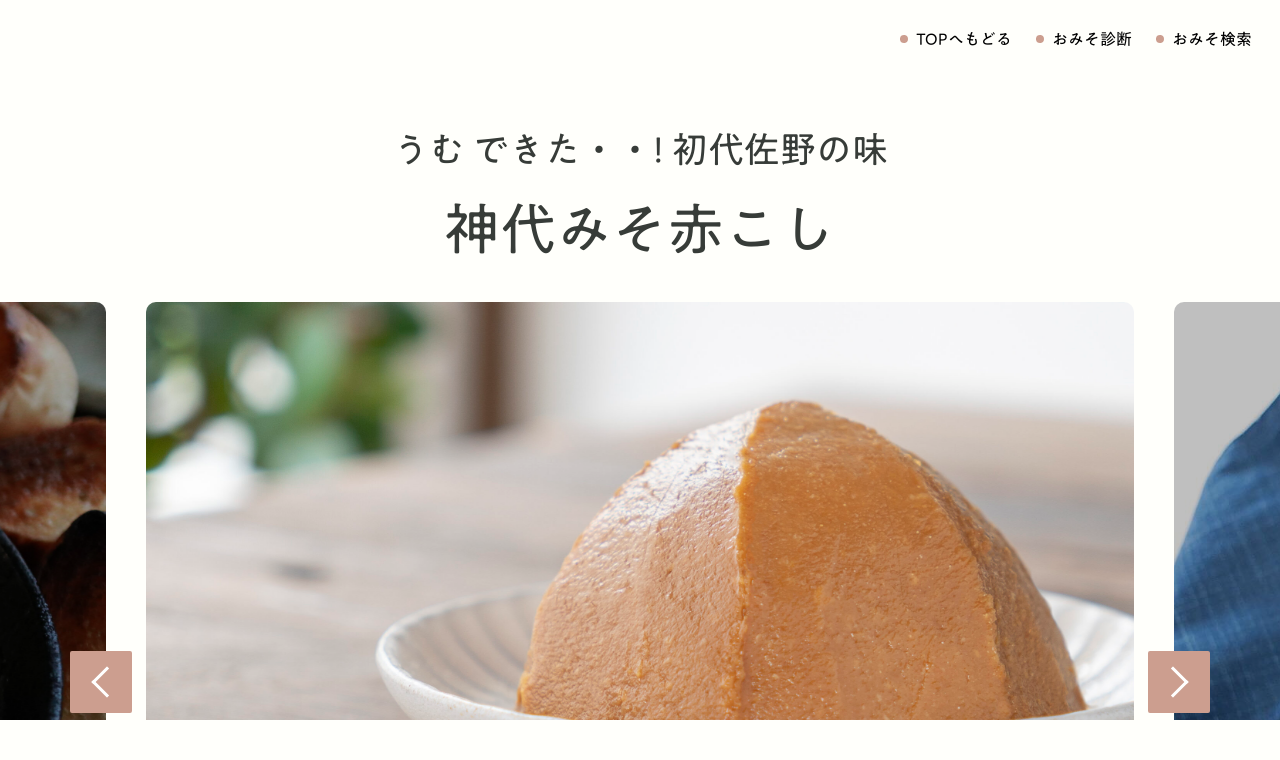

--- FILE ---
content_type: text/html; charset=UTF-8
request_url: https://sommelier.sanomiso.com/miso/1273/
body_size: 82654
content:
<!DOCTYPE html>
<html lang="ja">
<head>
	<meta charset="UTF-8" />
	<meta http-equiv="X-UA-Compatible" content="IE=edge">
	<meta name="viewport" content="width=device-width, initial-scale=1.0,user-scalable=no">
	<meta name="apple-mobile-web-app-capable" content="yes">
	<meta name="mobile-web-app-capable" content="yes">
	<link rel="manifest" href="/manifest.json">
	<meta name='robots' content='index, follow, max-image-preview:large, max-snippet:-1, max-video-preview:-1' />
	<style>img:is([sizes="auto" i], [sizes^="auto," i]) { contain-intrinsic-size: 3000px 1500px }</style>
	
	<!-- This site is optimized with the Yoast SEO plugin v26.8 - https://yoast.com/product/yoast-seo-wordpress/ -->
	<title>神代みそ赤こし | 佐野みそ亀戸本店-東京 | 味噌・みそ汁専門店</title>
	<link rel="canonical" href="https://sommelier.sanomiso.com/miso/1273/" />
	<meta property="og:locale" content="ja_JP" />
	<meta property="og:type" content="article" />
	<meta property="og:title" content="神代みそ赤こし | 佐野みそ亀戸本店-東京 | 味噌・みそ汁専門店" />
	<meta property="og:description" content="こんな方におすすめ コクあるブレンド味噌がほしい どんな具材にも幅広く合う とん汁に合うお味噌をお探しの方 その理由は？ 特徴 みそは合わせることによりおいしさを増します。 初代が試行錯誤すること数百回、生まれたのがこの [&hellip;]" />
	<meta property="og:url" content="https://sommelier.sanomiso.com/miso/1273/" />
	<meta property="og:site_name" content="佐野みそ亀戸本店-東京 | 味噌・みそ汁専門店" />
	<meta property="article:publisher" content="https://www.facebook.com/sanomiso.kameido" />
	<meta property="article:modified_time" content="2023-05-08T06:24:44+00:00" />
	<meta property="og:image" content="https://sommelier.sanomiso.com/wp-content/uploads/2022/05/jindaiaka4.jpg" />
	<meta property="og:image:width" content="800" />
	<meta property="og:image:height" content="800" />
	<meta property="og:image:type" content="image/jpeg" />
	<meta name="twitter:card" content="summary_large_image" />
	<meta name="twitter:site" content="@sanomiso" />
	<meta name="twitter:label1" content="推定読み取り時間" />
	<meta name="twitter:data1" content="6分" />
	<script type="application/ld+json" class="yoast-schema-graph">{"@context":"https://schema.org","@graph":[{"@type":"WebPage","@id":"https://sommelier.sanomiso.com/miso/1273/","url":"https://sommelier.sanomiso.com/miso/1273/","name":"神代みそ赤こし | 佐野みそ亀戸本店-東京 | 味噌・みそ汁専門店","isPartOf":{"@id":"https://sommelier.sanomiso.com/#website"},"primaryImageOfPage":{"@id":"https://sommelier.sanomiso.com/miso/1273/#primaryimage"},"image":{"@id":"https://sommelier.sanomiso.com/miso/1273/#primaryimage"},"thumbnailUrl":"https://sommelier.sanomiso.com/wp-content/uploads/2022/05/jindaiaka4.jpg","datePublished":"2022-05-18T02:57:11+00:00","dateModified":"2023-05-08T06:24:44+00:00","breadcrumb":{"@id":"https://sommelier.sanomiso.com/miso/1273/#breadcrumb"},"inLanguage":"ja","potentialAction":[{"@type":"ReadAction","target":["https://sommelier.sanomiso.com/miso/1273/"]}]},{"@type":"ImageObject","inLanguage":"ja","@id":"https://sommelier.sanomiso.com/miso/1273/#primaryimage","url":"https://sommelier.sanomiso.com/wp-content/uploads/2022/05/jindaiaka4.jpg","contentUrl":"https://sommelier.sanomiso.com/wp-content/uploads/2022/05/jindaiaka4.jpg","width":800,"height":800,"caption":"神代みそ赤こし"},{"@type":"BreadcrumbList","@id":"https://sommelier.sanomiso.com/miso/1273/#breadcrumb","itemListElement":[{"@type":"ListItem","position":1,"name":"Home","item":"https://sommelier.sanomiso.com/"},{"@type":"ListItem","position":2,"name":"神代みそ赤こし"}]},{"@type":"WebSite","@id":"https://sommelier.sanomiso.com/#website","url":"https://sommelier.sanomiso.com/","name":"佐野みそ亀戸本店-東京 | 味噌・みそ汁専門店","description":"","publisher":{"@id":"https://sommelier.sanomiso.com/#organization"},"potentialAction":[{"@type":"SearchAction","target":{"@type":"EntryPoint","urlTemplate":"https://sommelier.sanomiso.com/?s={search_term_string}"},"query-input":{"@type":"PropertyValueSpecification","valueRequired":true,"valueName":"search_term_string"}}],"inLanguage":"ja"},{"@type":"Organization","@id":"https://sommelier.sanomiso.com/#organization","name":"佐野みそ亀戸本店-東京 | 味噌・みそ汁専門店","url":"https://sommelier.sanomiso.com/","logo":{"@type":"ImageObject","inLanguage":"ja","@id":"https://sommelier.sanomiso.com/#/schema/logo/image/","url":"https://sommelier.sanomiso.com/wp-content/uploads/2022/07/logo.png","contentUrl":"https://sommelier.sanomiso.com/wp-content/uploads/2022/07/logo.png","width":800,"height":219,"caption":"佐野みそ亀戸本店-東京 | 味噌・みそ汁専門店"},"image":{"@id":"https://sommelier.sanomiso.com/#/schema/logo/image/"},"sameAs":["https://www.facebook.com/sanomiso.kameido","https://x.com/sanomiso"]}]}</script>
	<!-- / Yoast SEO plugin. -->


<link rel='dns-prefetch' href='//typesquare.com' />
<link rel='dns-prefetch' href='//cdnjs.cloudflare.com' />
<link rel="alternate" type="application/rss+xml" title="佐野みそ亀戸本店-東京 | 味噌・みそ汁専門店 &raquo; フィード" href="https://sommelier.sanomiso.com/feed/" />
<link rel="alternate" type="application/rss+xml" title="佐野みそ亀戸本店-東京 | 味噌・みそ汁専門店 &raquo; コメントフィード" href="https://sommelier.sanomiso.com/comments/feed/" />
<script>
window._wpemojiSettings = {"baseUrl":"https:\/\/s.w.org\/images\/core\/emoji\/16.0.1\/72x72\/","ext":".png","svgUrl":"https:\/\/s.w.org\/images\/core\/emoji\/16.0.1\/svg\/","svgExt":".svg","source":{"concatemoji":"https:\/\/sommelier.sanomiso.com\/wp-includes\/js\/wp-emoji-release.min.js?ver=6.8.3"}};
/*! This file is auto-generated */
!function(s,n){var o,i,e;function c(e){try{var t={supportTests:e,timestamp:(new Date).valueOf()};sessionStorage.setItem(o,JSON.stringify(t))}catch(e){}}function p(e,t,n){e.clearRect(0,0,e.canvas.width,e.canvas.height),e.fillText(t,0,0);var t=new Uint32Array(e.getImageData(0,0,e.canvas.width,e.canvas.height).data),a=(e.clearRect(0,0,e.canvas.width,e.canvas.height),e.fillText(n,0,0),new Uint32Array(e.getImageData(0,0,e.canvas.width,e.canvas.height).data));return t.every(function(e,t){return e===a[t]})}function u(e,t){e.clearRect(0,0,e.canvas.width,e.canvas.height),e.fillText(t,0,0);for(var n=e.getImageData(16,16,1,1),a=0;a<n.data.length;a++)if(0!==n.data[a])return!1;return!0}function f(e,t,n,a){switch(t){case"flag":return n(e,"\ud83c\udff3\ufe0f\u200d\u26a7\ufe0f","\ud83c\udff3\ufe0f\u200b\u26a7\ufe0f")?!1:!n(e,"\ud83c\udde8\ud83c\uddf6","\ud83c\udde8\u200b\ud83c\uddf6")&&!n(e,"\ud83c\udff4\udb40\udc67\udb40\udc62\udb40\udc65\udb40\udc6e\udb40\udc67\udb40\udc7f","\ud83c\udff4\u200b\udb40\udc67\u200b\udb40\udc62\u200b\udb40\udc65\u200b\udb40\udc6e\u200b\udb40\udc67\u200b\udb40\udc7f");case"emoji":return!a(e,"\ud83e\udedf")}return!1}function g(e,t,n,a){var r="undefined"!=typeof WorkerGlobalScope&&self instanceof WorkerGlobalScope?new OffscreenCanvas(300,150):s.createElement("canvas"),o=r.getContext("2d",{willReadFrequently:!0}),i=(o.textBaseline="top",o.font="600 32px Arial",{});return e.forEach(function(e){i[e]=t(o,e,n,a)}),i}function t(e){var t=s.createElement("script");t.src=e,t.defer=!0,s.head.appendChild(t)}"undefined"!=typeof Promise&&(o="wpEmojiSettingsSupports",i=["flag","emoji"],n.supports={everything:!0,everythingExceptFlag:!0},e=new Promise(function(e){s.addEventListener("DOMContentLoaded",e,{once:!0})}),new Promise(function(t){var n=function(){try{var e=JSON.parse(sessionStorage.getItem(o));if("object"==typeof e&&"number"==typeof e.timestamp&&(new Date).valueOf()<e.timestamp+604800&&"object"==typeof e.supportTests)return e.supportTests}catch(e){}return null}();if(!n){if("undefined"!=typeof Worker&&"undefined"!=typeof OffscreenCanvas&&"undefined"!=typeof URL&&URL.createObjectURL&&"undefined"!=typeof Blob)try{var e="postMessage("+g.toString()+"("+[JSON.stringify(i),f.toString(),p.toString(),u.toString()].join(",")+"));",a=new Blob([e],{type:"text/javascript"}),r=new Worker(URL.createObjectURL(a),{name:"wpTestEmojiSupports"});return void(r.onmessage=function(e){c(n=e.data),r.terminate(),t(n)})}catch(e){}c(n=g(i,f,p,u))}t(n)}).then(function(e){for(var t in e)n.supports[t]=e[t],n.supports.everything=n.supports.everything&&n.supports[t],"flag"!==t&&(n.supports.everythingExceptFlag=n.supports.everythingExceptFlag&&n.supports[t]);n.supports.everythingExceptFlag=n.supports.everythingExceptFlag&&!n.supports.flag,n.DOMReady=!1,n.readyCallback=function(){n.DOMReady=!0}}).then(function(){return e}).then(function(){var e;n.supports.everything||(n.readyCallback(),(e=n.source||{}).concatemoji?t(e.concatemoji):e.wpemoji&&e.twemoji&&(t(e.twemoji),t(e.wpemoji)))}))}((window,document),window._wpemojiSettings);
</script>
<style id='wp-emoji-styles-inline-css'>

	img.wp-smiley, img.emoji {
		display: inline !important;
		border: none !important;
		box-shadow: none !important;
		height: 1em !important;
		width: 1em !important;
		margin: 0 0.07em !important;
		vertical-align: -0.1em !important;
		background: none !important;
		padding: 0 !important;
	}
</style>
<link rel='stylesheet' id='wp-block-library-css' href='https://sommelier.sanomiso.com/wp-includes/css/dist/block-library/style.min.css?ver=6.8.3' media='all' />
<style id='wp-block-library-theme-inline-css'>
.wp-block-audio :where(figcaption){color:#555;font-size:13px;text-align:center}.is-dark-theme .wp-block-audio :where(figcaption){color:#ffffffa6}.wp-block-audio{margin:0 0 1em}.wp-block-code{border:1px solid #ccc;border-radius:4px;font-family:Menlo,Consolas,monaco,monospace;padding:.8em 1em}.wp-block-embed :where(figcaption){color:#555;font-size:13px;text-align:center}.is-dark-theme .wp-block-embed :where(figcaption){color:#ffffffa6}.wp-block-embed{margin:0 0 1em}.blocks-gallery-caption{color:#555;font-size:13px;text-align:center}.is-dark-theme .blocks-gallery-caption{color:#ffffffa6}:root :where(.wp-block-image figcaption){color:#555;font-size:13px;text-align:center}.is-dark-theme :root :where(.wp-block-image figcaption){color:#ffffffa6}.wp-block-image{margin:0 0 1em}.wp-block-pullquote{border-bottom:4px solid;border-top:4px solid;color:currentColor;margin-bottom:1.75em}.wp-block-pullquote cite,.wp-block-pullquote footer,.wp-block-pullquote__citation{color:currentColor;font-size:.8125em;font-style:normal;text-transform:uppercase}.wp-block-quote{border-left:.25em solid;margin:0 0 1.75em;padding-left:1em}.wp-block-quote cite,.wp-block-quote footer{color:currentColor;font-size:.8125em;font-style:normal;position:relative}.wp-block-quote:where(.has-text-align-right){border-left:none;border-right:.25em solid;padding-left:0;padding-right:1em}.wp-block-quote:where(.has-text-align-center){border:none;padding-left:0}.wp-block-quote.is-large,.wp-block-quote.is-style-large,.wp-block-quote:where(.is-style-plain){border:none}.wp-block-search .wp-block-search__label{font-weight:700}.wp-block-search__button{border:1px solid #ccc;padding:.375em .625em}:where(.wp-block-group.has-background){padding:1.25em 2.375em}.wp-block-separator.has-css-opacity{opacity:.4}.wp-block-separator{border:none;border-bottom:2px solid;margin-left:auto;margin-right:auto}.wp-block-separator.has-alpha-channel-opacity{opacity:1}.wp-block-separator:not(.is-style-wide):not(.is-style-dots){width:100px}.wp-block-separator.has-background:not(.is-style-dots){border-bottom:none;height:1px}.wp-block-separator.has-background:not(.is-style-wide):not(.is-style-dots){height:2px}.wp-block-table{margin:0 0 1em}.wp-block-table td,.wp-block-table th{word-break:normal}.wp-block-table :where(figcaption){color:#555;font-size:13px;text-align:center}.is-dark-theme .wp-block-table :where(figcaption){color:#ffffffa6}.wp-block-video :where(figcaption){color:#555;font-size:13px;text-align:center}.is-dark-theme .wp-block-video :where(figcaption){color:#ffffffa6}.wp-block-video{margin:0 0 1em}:root :where(.wp-block-template-part.has-background){margin-bottom:0;margin-top:0;padding:1.25em 2.375em}
</style>
<style id='classic-theme-styles-inline-css'>
/*! This file is auto-generated */
.wp-block-button__link{color:#fff;background-color:#32373c;border-radius:9999px;box-shadow:none;text-decoration:none;padding:calc(.667em + 2px) calc(1.333em + 2px);font-size:1.125em}.wp-block-file__button{background:#32373c;color:#fff;text-decoration:none}
</style>
<style id='safe-svg-svg-icon-style-inline-css'>
.safe-svg-cover{text-align:center}.safe-svg-cover .safe-svg-inside{display:inline-block;max-width:100%}.safe-svg-cover svg{fill:currentColor;height:100%;max-height:100%;max-width:100%;width:100%}

</style>
<style id='filebird-block-filebird-gallery-style-inline-css'>
ul.filebird-block-filebird-gallery{margin:auto!important;padding:0!important;width:100%}ul.filebird-block-filebird-gallery.layout-grid{display:grid;grid-gap:20px;align-items:stretch;grid-template-columns:repeat(var(--columns),1fr);justify-items:stretch}ul.filebird-block-filebird-gallery.layout-grid li img{border:1px solid #ccc;box-shadow:2px 2px 6px 0 rgba(0,0,0,.3);height:100%;max-width:100%;-o-object-fit:cover;object-fit:cover;width:100%}ul.filebird-block-filebird-gallery.layout-masonry{-moz-column-count:var(--columns);-moz-column-gap:var(--space);column-gap:var(--space);-moz-column-width:var(--min-width);columns:var(--min-width) var(--columns);display:block;overflow:auto}ul.filebird-block-filebird-gallery.layout-masonry li{margin-bottom:var(--space)}ul.filebird-block-filebird-gallery li{list-style:none}ul.filebird-block-filebird-gallery li figure{height:100%;margin:0;padding:0;position:relative;width:100%}ul.filebird-block-filebird-gallery li figure figcaption{background:linear-gradient(0deg,rgba(0,0,0,.7),rgba(0,0,0,.3) 70%,transparent);bottom:0;box-sizing:border-box;color:#fff;font-size:.8em;margin:0;max-height:100%;overflow:auto;padding:3em .77em .7em;position:absolute;text-align:center;width:100%;z-index:2}ul.filebird-block-filebird-gallery li figure figcaption a{color:inherit}

</style>
<style id='global-styles-inline-css'>
:root{--wp--preset--aspect-ratio--square: 1;--wp--preset--aspect-ratio--4-3: 4/3;--wp--preset--aspect-ratio--3-4: 3/4;--wp--preset--aspect-ratio--3-2: 3/2;--wp--preset--aspect-ratio--2-3: 2/3;--wp--preset--aspect-ratio--16-9: 16/9;--wp--preset--aspect-ratio--9-16: 9/16;--wp--preset--color--black: #000000;--wp--preset--color--cyan-bluish-gray: #abb8c3;--wp--preset--color--white: #ffffff;--wp--preset--color--pale-pink: #f78da7;--wp--preset--color--vivid-red: #cf2e2e;--wp--preset--color--luminous-vivid-orange: #ff6900;--wp--preset--color--luminous-vivid-amber: #fcb900;--wp--preset--color--light-green-cyan: #7bdcb5;--wp--preset--color--vivid-green-cyan: #00d084;--wp--preset--color--pale-cyan-blue: #8ed1fc;--wp--preset--color--vivid-cyan-blue: #0693e3;--wp--preset--color--vivid-purple: #9b51e0;--wp--preset--gradient--vivid-cyan-blue-to-vivid-purple: linear-gradient(135deg,rgba(6,147,227,1) 0%,rgb(155,81,224) 100%);--wp--preset--gradient--light-green-cyan-to-vivid-green-cyan: linear-gradient(135deg,rgb(122,220,180) 0%,rgb(0,208,130) 100%);--wp--preset--gradient--luminous-vivid-amber-to-luminous-vivid-orange: linear-gradient(135deg,rgba(252,185,0,1) 0%,rgba(255,105,0,1) 100%);--wp--preset--gradient--luminous-vivid-orange-to-vivid-red: linear-gradient(135deg,rgba(255,105,0,1) 0%,rgb(207,46,46) 100%);--wp--preset--gradient--very-light-gray-to-cyan-bluish-gray: linear-gradient(135deg,rgb(238,238,238) 0%,rgb(169,184,195) 100%);--wp--preset--gradient--cool-to-warm-spectrum: linear-gradient(135deg,rgb(74,234,220) 0%,rgb(151,120,209) 20%,rgb(207,42,186) 40%,rgb(238,44,130) 60%,rgb(251,105,98) 80%,rgb(254,248,76) 100%);--wp--preset--gradient--blush-light-purple: linear-gradient(135deg,rgb(255,206,236) 0%,rgb(152,150,240) 100%);--wp--preset--gradient--blush-bordeaux: linear-gradient(135deg,rgb(254,205,165) 0%,rgb(254,45,45) 50%,rgb(107,0,62) 100%);--wp--preset--gradient--luminous-dusk: linear-gradient(135deg,rgb(255,203,112) 0%,rgb(199,81,192) 50%,rgb(65,88,208) 100%);--wp--preset--gradient--pale-ocean: linear-gradient(135deg,rgb(255,245,203) 0%,rgb(182,227,212) 50%,rgb(51,167,181) 100%);--wp--preset--gradient--electric-grass: linear-gradient(135deg,rgb(202,248,128) 0%,rgb(113,206,126) 100%);--wp--preset--gradient--midnight: linear-gradient(135deg,rgb(2,3,129) 0%,rgb(40,116,252) 100%);--wp--preset--font-size--small: 13px;--wp--preset--font-size--medium: 20px;--wp--preset--font-size--large: 36px;--wp--preset--font-size--x-large: 42px;--wp--preset--font-size--normal: 16px;--wp--preset--spacing--20: 0.44rem;--wp--preset--spacing--30: 0.67rem;--wp--preset--spacing--40: 1rem;--wp--preset--spacing--50: 1.5rem;--wp--preset--spacing--60: 2.25rem;--wp--preset--spacing--70: 3.38rem;--wp--preset--spacing--80: 5.06rem;--wp--preset--shadow--natural: 6px 6px 9px rgba(0, 0, 0, 0.2);--wp--preset--shadow--deep: 12px 12px 50px rgba(0, 0, 0, 0.4);--wp--preset--shadow--sharp: 6px 6px 0px rgba(0, 0, 0, 0.2);--wp--preset--shadow--outlined: 6px 6px 0px -3px rgba(255, 255, 255, 1), 6px 6px rgba(0, 0, 0, 1);--wp--preset--shadow--crisp: 6px 6px 0px rgba(0, 0, 0, 1);}:where(.is-layout-flex){gap: 0.5em;}:where(.is-layout-grid){gap: 0.5em;}body .is-layout-flex{display: flex;}.is-layout-flex{flex-wrap: wrap;align-items: center;}.is-layout-flex > :is(*, div){margin: 0;}body .is-layout-grid{display: grid;}.is-layout-grid > :is(*, div){margin: 0;}:where(.wp-block-columns.is-layout-flex){gap: 2em;}:where(.wp-block-columns.is-layout-grid){gap: 2em;}:where(.wp-block-post-template.is-layout-flex){gap: 1.25em;}:where(.wp-block-post-template.is-layout-grid){gap: 1.25em;}.has-black-color{color: var(--wp--preset--color--black) !important;}.has-cyan-bluish-gray-color{color: var(--wp--preset--color--cyan-bluish-gray) !important;}.has-white-color{color: var(--wp--preset--color--white) !important;}.has-pale-pink-color{color: var(--wp--preset--color--pale-pink) !important;}.has-vivid-red-color{color: var(--wp--preset--color--vivid-red) !important;}.has-luminous-vivid-orange-color{color: var(--wp--preset--color--luminous-vivid-orange) !important;}.has-luminous-vivid-amber-color{color: var(--wp--preset--color--luminous-vivid-amber) !important;}.has-light-green-cyan-color{color: var(--wp--preset--color--light-green-cyan) !important;}.has-vivid-green-cyan-color{color: var(--wp--preset--color--vivid-green-cyan) !important;}.has-pale-cyan-blue-color{color: var(--wp--preset--color--pale-cyan-blue) !important;}.has-vivid-cyan-blue-color{color: var(--wp--preset--color--vivid-cyan-blue) !important;}.has-vivid-purple-color{color: var(--wp--preset--color--vivid-purple) !important;}.has-black-background-color{background-color: var(--wp--preset--color--black) !important;}.has-cyan-bluish-gray-background-color{background-color: var(--wp--preset--color--cyan-bluish-gray) !important;}.has-white-background-color{background-color: var(--wp--preset--color--white) !important;}.has-pale-pink-background-color{background-color: var(--wp--preset--color--pale-pink) !important;}.has-vivid-red-background-color{background-color: var(--wp--preset--color--vivid-red) !important;}.has-luminous-vivid-orange-background-color{background-color: var(--wp--preset--color--luminous-vivid-orange) !important;}.has-luminous-vivid-amber-background-color{background-color: var(--wp--preset--color--luminous-vivid-amber) !important;}.has-light-green-cyan-background-color{background-color: var(--wp--preset--color--light-green-cyan) !important;}.has-vivid-green-cyan-background-color{background-color: var(--wp--preset--color--vivid-green-cyan) !important;}.has-pale-cyan-blue-background-color{background-color: var(--wp--preset--color--pale-cyan-blue) !important;}.has-vivid-cyan-blue-background-color{background-color: var(--wp--preset--color--vivid-cyan-blue) !important;}.has-vivid-purple-background-color{background-color: var(--wp--preset--color--vivid-purple) !important;}.has-black-border-color{border-color: var(--wp--preset--color--black) !important;}.has-cyan-bluish-gray-border-color{border-color: var(--wp--preset--color--cyan-bluish-gray) !important;}.has-white-border-color{border-color: var(--wp--preset--color--white) !important;}.has-pale-pink-border-color{border-color: var(--wp--preset--color--pale-pink) !important;}.has-vivid-red-border-color{border-color: var(--wp--preset--color--vivid-red) !important;}.has-luminous-vivid-orange-border-color{border-color: var(--wp--preset--color--luminous-vivid-orange) !important;}.has-luminous-vivid-amber-border-color{border-color: var(--wp--preset--color--luminous-vivid-amber) !important;}.has-light-green-cyan-border-color{border-color: var(--wp--preset--color--light-green-cyan) !important;}.has-vivid-green-cyan-border-color{border-color: var(--wp--preset--color--vivid-green-cyan) !important;}.has-pale-cyan-blue-border-color{border-color: var(--wp--preset--color--pale-cyan-blue) !important;}.has-vivid-cyan-blue-border-color{border-color: var(--wp--preset--color--vivid-cyan-blue) !important;}.has-vivid-purple-border-color{border-color: var(--wp--preset--color--vivid-purple) !important;}.has-vivid-cyan-blue-to-vivid-purple-gradient-background{background: var(--wp--preset--gradient--vivid-cyan-blue-to-vivid-purple) !important;}.has-light-green-cyan-to-vivid-green-cyan-gradient-background{background: var(--wp--preset--gradient--light-green-cyan-to-vivid-green-cyan) !important;}.has-luminous-vivid-amber-to-luminous-vivid-orange-gradient-background{background: var(--wp--preset--gradient--luminous-vivid-amber-to-luminous-vivid-orange) !important;}.has-luminous-vivid-orange-to-vivid-red-gradient-background{background: var(--wp--preset--gradient--luminous-vivid-orange-to-vivid-red) !important;}.has-very-light-gray-to-cyan-bluish-gray-gradient-background{background: var(--wp--preset--gradient--very-light-gray-to-cyan-bluish-gray) !important;}.has-cool-to-warm-spectrum-gradient-background{background: var(--wp--preset--gradient--cool-to-warm-spectrum) !important;}.has-blush-light-purple-gradient-background{background: var(--wp--preset--gradient--blush-light-purple) !important;}.has-blush-bordeaux-gradient-background{background: var(--wp--preset--gradient--blush-bordeaux) !important;}.has-luminous-dusk-gradient-background{background: var(--wp--preset--gradient--luminous-dusk) !important;}.has-pale-ocean-gradient-background{background: var(--wp--preset--gradient--pale-ocean) !important;}.has-electric-grass-gradient-background{background: var(--wp--preset--gradient--electric-grass) !important;}.has-midnight-gradient-background{background: var(--wp--preset--gradient--midnight) !important;}.has-small-font-size{font-size: var(--wp--preset--font-size--small) !important;}.has-medium-font-size{font-size: var(--wp--preset--font-size--medium) !important;}.has-large-font-size{font-size: var(--wp--preset--font-size--large) !important;}.has-x-large-font-size{font-size: var(--wp--preset--font-size--x-large) !important;}
:where(.wp-block-post-template.is-layout-flex){gap: 1.25em;}:where(.wp-block-post-template.is-layout-grid){gap: 1.25em;}
:where(.wp-block-columns.is-layout-flex){gap: 2em;}:where(.wp-block-columns.is-layout-grid){gap: 2em;}
:root :where(.wp-block-pullquote){font-size: 1.5em;line-height: 1.6;}
</style>
<link rel='stylesheet' id='ms-css' href='https://sommelier.sanomiso.com/wp-content/plugins/miso-search/dist/css/ms-styles.css?ver=20260122100238' media='all' />
<link rel='stylesheet' id='swiper-style-css' href='https://sommelier.sanomiso.com/wp-content/plugins/sugoi-slider/dist/css/vendor/swiper-bundle.min.css?ver=8.2.6' media='all' />
<link rel='stylesheet' id='sugo-sldr-style-css' href='https://sommelier.sanomiso.com/wp-content/plugins/sugoi-slider/dist/css/sugo-sldr-style.css?ver=1660106149' media='all' />
<link rel='stylesheet' id='smiso-style-css' href='https://sommelier.sanomiso.com/wp-content/themes/smiso/assets/css/smiso-style.css?ver=1687747608' media='all' />
<link rel='stylesheet' id='leaflet-css' href='https://sommelier.sanomiso.com/wp-content/themes/smiso/assets/css/vendor/leaflet@1.8.0.min.css?ver=1.8.0' media='all' />
<link rel='stylesheet' id='markercluster-css' href='https://sommelier.sanomiso.com/wp-content/themes/smiso/assets/css/vendor/markercluster@1.3.0.min.css?ver=1.3.0' media='all' />
<link rel='stylesheet' id='markercluster-default-css' href='https://sommelier.sanomiso.com/wp-content/themes/smiso/assets/css/vendor/markercluster.default@1.3.0.min.css?ver=1.3.0' media='all' />
<link rel='stylesheet' id='smiso-chart-style-css' href='https://sommelier.sanomiso.com/wp-content/themes/smiso/assets/css/chart.css?ver=1667881895' media='all' />
<link rel='stylesheet' id='customer-css' href='https://sommelier.sanomiso.com/wp-content/themes/smiso/assets/css/customer.css?ver=1668485450' media='all' />
<script src="https://sommelier.sanomiso.com/wp-includes/js/jquery/jquery.min.js?ver=3.7.1" id="jquery-core-js"></script>
<script src="https://sommelier.sanomiso.com/wp-includes/js/jquery/jquery-migrate.min.js?ver=3.4.1" id="jquery-migrate-js"></script>
<script src="//typesquare.com/3/tsst/script/ja/typesquare.js?63359f787b384a598577411fac1e02e5&amp;ver=6.8.3" id="smiso-typesquare-script-js"></script>
<link rel="https://api.w.org/" href="https://sommelier.sanomiso.com/wp-json/" /><link rel="alternate" title="JSON" type="application/json" href="https://sommelier.sanomiso.com/wp-json/wp/v2/miso/1273" /><link rel="EditURI" type="application/rsd+xml" title="RSD" href="https://sommelier.sanomiso.com/xmlrpc.php?rsd" />
<link rel='shortlink' href='https://sommelier.sanomiso.com/?p=1273' />
<link rel="alternate" title="oEmbed (JSON)" type="application/json+oembed" href="https://sommelier.sanomiso.com/wp-json/oembed/1.0/embed?url=https%3A%2F%2Fsommelier.sanomiso.com%2Fmiso%2F1273%2F" />
<link rel="alternate" title="oEmbed (XML)" type="text/xml+oembed" href="https://sommelier.sanomiso.com/wp-json/oembed/1.0/embed?url=https%3A%2F%2Fsommelier.sanomiso.com%2Fmiso%2F1273%2F&#038;format=xml" />
<!-- Favicon Rotator -->
<link rel="shortcut icon" href="https://sommelier.sanomiso.com/wp-content/uploads/2018/08/icon-16x16.png" />
<link rel="apple-touch-icon-precomposed" href="https://sommelier.sanomiso.com/wp-content/uploads/2018/08/icon.png" />
<!-- End Favicon Rotator -->
		<style id="wp-custom-css">
			body.page{
	background-color: #fff;
}


.wp-block-column > h2,
.wp-block-column > p{
	margin-top: 0;
}		</style>
		<script>
// タブレットなどでダブルタップによる拡大を防ぐ。
document.addEventListener("dblclick", function(e){ e.preventDefault();}, { passive: false });
</script>

<!-- Google tag (gtag.js) -->
<script async src="https://www.googletagmanager.com/gtag/js?id=G-EKY72848XJ"></script>
<script>
  window.dataLayer = window.dataLayer || [];
  function gtag(){dataLayer.push(arguments);}
  gtag('js', new Date());

  gtag('config', 'G-KBNVT525ZL');
</script>
</head>
<body class="wp-singular miso-template-default single single-miso postid-1273 wp-custom-logo wp-embed-responsive wp-theme-smiso">
					<header id="site-header" class="site-header header-sommelier header-sommelier-child">
				<div class="header-main">
			<div class="site-logo">
				<a href="https://sommelier.sanomiso.com/sommelier/">
					<img src="https://sommelier.sanomiso.com/wp-content/themes/smiso/assets/images/logo/logo-sommelier.svg" alt="噌ムリエくんのおみそ診断と検索" class="logo-img">
											<img src="https://sommelier.sanomiso.com/wp-content/themes/smiso/assets/images/logo/logo-sommelier-v.svg" alt="噌ムリエくんのおみそ診断と検索" class="logo-img-pc">
										</a>
			</div>
			<button class="hamburger-menu-btn"><span class="btn-bar"></span><span class="btn-text">メニュー</span></button>
			<div class="header-sommelier-navi"><ul class="header-sommelier-menu"><li id="menu-item-2802" class="menu-item menu-item-type-post_type menu-item-object-page menu-item-2802"><a href="https://sommelier.sanomiso.com/sommelier/">TOPへもどる</a></li>
<li id="menu-item-2803" class="menu-item menu-item-type-post_type menu-item-object-page menu-item-2803"><a href="https://sommelier.sanomiso.com/sommelier/survey/">おみそ診断</a></li>
<li id="menu-item-3339" class="menu-item menu-item-type-post_type menu-item-object-page menu-item-3339"><a href="https://sommelier.sanomiso.com/sommelier/miso-search/">おみそ検索</a></li>
</ul></div>		</div>
		<div id="sp-menu-content">
			<div class="menu-content-wrap">
				<div class="header-sommelier-navi"><ul class="header-sommelier-menu"><li class="menu-item menu-item-type-post_type menu-item-object-page menu-item-2802"><a href="https://sommelier.sanomiso.com/sommelier/">TOPへもどる</a></li>
<li class="menu-item menu-item-type-post_type menu-item-object-page menu-item-2803"><a href="https://sommelier.sanomiso.com/sommelier/survey/">おみそ診断</a></li>
<li class="menu-item menu-item-type-post_type menu-item-object-page menu-item-3339"><a href="https://sommelier.sanomiso.com/sommelier/miso-search/">おみそ検索</a></li>
</ul></div>				<!-- <div class="relation-menu-box">
					<h3 class="relation-menu-title">関連サイト</h3>
									</div> -->
				<div class="close-btn-wrap">
					<button id="close-btn">メニューを閉じる</button>
				</div>
			</div>
		</div>
	</header>
	<div id="page" class="site">
		<div id="content" class="site-content">
			<div id="content-area" class="content-area">
<main id="site-main" class="site-main" role="main">

<article id="post-1273" class="post-1273 miso type-miso status-publish has-post-thumbnail hentry color-red material-rice use-boiled-mackerel-miso use-boiled-tripe area-kanto-koshinetsu picky-combined picky-domestic picky-aging-natural taste-middle-salty flavor-little-thin miso_soup-light-ingredients miso_soup-pork-miso-soup miso_soup-individual-ingredients grained_strained-strained">
				<header class="entry-header entry-header__miso">
				<p class="smiso-posttype-miso-single-header-catch">うむ できた・・! 初代佐野の味</p>
				<h1 class="entry-title entry-title__miso">神代みそ赤こし</h1>			</header><!-- .entry-header -->
		
	<div class="entry-content">
		<div class="wp-block-group smiso-fixed-return-button-block">
	<div class="wp-block-group__inner-container">
		<button class="smiso-fixed-return-button sommelier-btn-link" type="button" value="検索結果に戻る" onClick="history.back()"><span class="link-title">戻る</span></button>
	</div>
</div>
	
<div class="wp-block-group smiso-fixed-add-to-cart-button-block"><div class="wp-block-group__inner-container is-layout-flow wp-block-group-is-layout-flow">
<a href="#product-box" class="smiso-fixed-add-to-cart-button__sp"><img decoding="async" src="https://sommelier.sanomiso.com/wp-content/themes/smiso/assets/images/cart.svg" width="41" height="36" alt="カートに入れるボタン"></a><a href="#product-box" class="smiso-fixed-add-to-cart-button"><span>カートに入れる</span></a>
</div></div>


		<div class="swiper swiper-container sugoi-slider-block">
		<div class="swiper-wrapper">
				<div class="swiper-slide">
						<figure>
					<img fetchpriority="high" decoding="async" src="https://sommelier.sanomiso.com/wp-content/uploads/2022/05/jindaiaka3-scaled.jpg" width="1920" height="1080" alt="神代みそ赤こし">
				</figure>
			</div>
					<div class="swiper-slide">
						<figure>
					<img decoding="async" src="https://sommelier.sanomiso.com/wp-content/uploads/2022/05/1-42-10-1.jpg" width="1920" height="1080" alt="">
				</figure>
			</div>
					<div class="swiper-slide">
						<figure>
					<img loading="lazy" decoding="async" src="https://sommelier.sanomiso.com/wp-content/uploads/2022/05/1-36-10-scaled.jpg" width="1920" height="1080" alt="">
				</figure>
			</div>
				</div>
		<div class="swiper-button-next sugoi-slider-button-next"></div>
		<div class="swiper-button-prev sugoi-slider-button-prev"></div>
	</div>
		<div class="swiper swiper-container sugoi-slider-thumbnail">
		<div class="thumb-wrapper swiper-wrapper" id="thumb-wrapper">
				<div class="swiper-slide thumb-slide">
				<figure>
					<img loading="lazy" decoding="async" src="https://sommelier.sanomiso.com/wp-content/uploads/2022/05/jindaiaka3-150x150.jpg" width="150" height="150" alt="神代みそ赤こし">
				</figure>
			</div>
					<div class="swiper-slide thumb-slide">
				<figure>
					<img loading="lazy" decoding="async" src="https://sommelier.sanomiso.com/wp-content/uploads/2022/05/1-42-10-1-150x150.jpg" width="150" height="150" alt="">
				</figure>
			</div>
					<div class="swiper-slide thumb-slide">
				<figure>
					<img loading="lazy" decoding="async" src="https://sommelier.sanomiso.com/wp-content/uploads/2022/05/1-36-10-150x150.jpg" width="150" height="150" alt="">
				</figure>
			</div>
				</div>
	</div>



<section class="wp-block-group wp-smiso-pattern-recommended-text-list"><div class="wp-block-group__inner-container is-layout-flow wp-block-group-is-layout-flow">
<div class="wp-block-group wp-smiso-pattern-recommended-text-list__inner"><div class="wp-block-group__inner-container is-layout-flow wp-block-group-is-layout-flow">
<h2 class="wp-block-heading"><span>こんな方におすすめ</span></h2>



<ul class="wp-block-list"><li><strong>コクあるブレンド味噌がほしい</strong></li><li><strong>どんな具材にも幅広く合う</strong></li><li><strong>とん汁に合う</strong>お味噌をお探しの方</li></ul>
</div></div>
</div></section>



<div class="wp-block-group important-hidden smiso-add-to-cart-button-block"><div class="wp-block-group__inner-container is-layout-flow wp-block-group-is-layout-flow">
<a href="#product-box" class="smiso-add-to-cart-button"><span>カートに入れる</span></a>
</div></div>



<p class="wp-smiso-pattern-decorated-text">その理由は？</p>



<div class="wp-block-group wp-smiso-pattern-feature"><div class="wp-block-group__inner-container is-layout-flow wp-block-group-is-layout-flow">
<h2 class="wp-smiso-pattern-feature__title wp-block-heading">特徴</h2>



<p class="has-text-align-left wp-smiso-pattern-feature__catch">みそは合わせることによりおいしさを増します。 初代が試行錯誤すること数百回、生まれたのがこの神代赤みそです。 <br>全て国産大豆・国産米で天然熟成したお味噌ばかりを数種類、佐野の合わせ法によりちょうど良い割合でブレンドしました。</p>



<div class="smiso-feature">
	<figure class="smiso-feature__image"><img loading="lazy" decoding="async" src="https://sommelier.sanomiso.com/wp-content/uploads/2022/05/jindaiaka2.jpg" width="440" height="400" alt=""></figure>
	<div class="smiso-feature__text">
		<ul class="count-odd">
						<li><div class="smiso-feature__text-content">初代が造った<br />
伝統合わせ</div></li>
					<li><div class="smiso-feature__text-content">国産原料</div></li>
					<li><div class="smiso-feature__text-content">天然熟成</div></li>
				</ul>
		</div>
</div>
</div></div>



<p class="wp-smiso-pattern-decorated-text">だから、</p>



<section class="wp-block-group wp-smiso-pattern-taste"><div class="wp-block-group__inner-container is-layout-flow wp-block-group-is-layout-flow">
<h2 class="wp-smiso-pattern-taste__title wp-block-heading">味わい</h2>


<section class="smiso-taste-detail">
	<div class="smiso-taste-level__catch__outer">
		<h3 class="smiso-taste-level__catch"><span>コクとさっぱり感の両立した味わいです。<br />
コク、香りの余韻が最後にさっと消えていく感じです。</span></h3>
	</div>
		<section class="smiso-taste-level">
		<h4 class="smiso-taste-level__title">味わいの目安</h4>
			<section class="flavor-level">
			<h5 class="screen-reader-text">味わい度</h5>
			<div class="flavor-level-chart-block">
				<p class="flavor-level__thin" area-hidden="true">あっさり</p>
				<p class="flavor-level__thick" area-hidden="true">濃厚</p>
				<div class="flavor-levelgauge">
							<div></div>
									<div></div>
									<div></div>
									<div class="selected-level"><span class="screen-reader-text">やや濃厚</span></div>
									<div></div>
								</div>
			</div>
		</section>
				<section class="taste-level">
			<h5 class="screen-reader-text">甘辛度</h5>
			<div class="taste-level-chart-block">
				<p class="taste-level__sweet" area-hidden="true">甘口</p>
				<p class="taste-level__spicy" area-hidden="true">辛口</p>
				<div class="taste-levelgauge">
							<div></div>
									<div></div>
									<div class="selected-level"><span class="screen-reader-text">中辛</span></div>
									<div></div>
								</div>
			</div>
		</section>
	    </section>
</section>


	<div class="wp-block-group">
	<div class="wp-block-group__inner-container">
		<h3 class="has-text-align-center">味わいマップ</h3>
				<iframe src="https://sommelier.sanomiso.com/chart/?id=1273" frameborder="0" class="smiso-chart-iframe"></iframe>
			</div>
</div>
			
</div></section>



<div class="wp-block-group important-hidden smiso-add-to-cart-button-block"><div class="wp-block-group__inner-container is-layout-flow wp-block-group-is-layout-flow">
<a href="#product-box" class="smiso-add-to-cart-button"><span>カートに入れる</span></a>
</div></div>



<h2 class="has-text-align-center wp-block-heading">神代みそ赤こしの美味しい使い道</h2>



<div class="wp-block-group wp-smiso-pattern-recommended-materials"><div class="wp-block-group__inner-container is-layout-flow wp-block-group-is-layout-flow">
<h3 class="has-text-align-center wp-block-heading"><span class="wp-format-smiso-heading-level3-decolation">お味噌汁を作るなら？</span><br>おすすめの具材</h3>


<div class="smiso-material-genre">
		<section class="material-genre">
		<h4 class="material__genre-title"><span>個性が強い具材</span></h4>
				<div class="material-imagearea">
						<div class="material-image">
				<figure>
					<img loading="lazy" decoding="async" src="https://sommelier.sanomiso.com/wp-content/uploads/2022/05/thai-300x300.png" width="300" height="300" alt="魚介">
				</figure>
			</div>
							<div class="material-image">
				<figure>
					<img loading="lazy" decoding="async" src="https://sommelier.sanomiso.com/wp-content/uploads/2022/05/ninjin-300x300.png" width="300" height="300" alt="緑黄色野菜">
				</figure>
			</div>
							<div class="material-image">
				<figure>
					<img loading="lazy" decoding="async" src="https://sommelier.sanomiso.com/wp-content/uploads/2022/07/butaniku-300x300.png" width="300" height="300" alt="お肉">
				</figure>
			</div>
						</div>
					<p class="material-description"><span>魚介、緑黄色野菜、お肉など</span></p>
	</section>
			<section class="material-genre">
		<h4 class="material__genre-title"><span>あっさりとした具材</span></h4>
				<div class="material-imagearea">
						<div class="material-image">
				<figure>
					<img loading="lazy" decoding="async" src="https://sommelier.sanomiso.com/wp-content/uploads/2022/05/tohfu-300x300.png" width="300" height="300" alt="豆腐">
				</figure>
			</div>
							<div class="material-image">
				<figure>
					<img loading="lazy" decoding="async" src="https://sommelier.sanomiso.com/wp-content/uploads/2022/05/wakame-300x300.png" width="300" height="300" alt="わかめ">
				</figure>
			</div>
							<div class="material-image">
				<figure>
					<img loading="lazy" decoding="async" src="https://sommelier.sanomiso.com/wp-content/uploads/2022/07/takenoko-300x300.png" width="300" height="300" alt="竹の子">
				</figure>
			</div>
						</div>
					<p class="material-description"><span>豆腐、わかめ、竹の子など</span></p>
	</section>
		</div>
	


<div class="wp-block-media-text alignwide is-stacked-on-mobile wp-smiso-pattern-media-text"><figure class="wp-block-media-text__media"><img loading="lazy" decoding="async" width="1024" height="768" src="https://sommelier.sanomiso.com/wp-content/uploads/2022/05/1-42-10-1024x768.jpg" alt="鶏団子のお味噌汁" class="wp-image-1791 size-full" srcset="https://sommelier.sanomiso.com/wp-content/uploads/2022/05/1-42-10-1024x768.jpg 1024w, https://sommelier.sanomiso.com/wp-content/uploads/2022/05/1-42-10-300x225.jpg 300w, https://sommelier.sanomiso.com/wp-content/uploads/2022/05/1-42-10-768x576.jpg 768w, https://sommelier.sanomiso.com/wp-content/uploads/2022/05/1-42-10.jpg 1440w" sizes="auto, (max-width: 1024px) 100vw, 1024px" /></figure><div class="wp-block-media-text__content">
<p>春夏秋冬　これひとつで万能のまとめ役</p>



<p>ブレンド味噌なのでどんな具材も幅広く合う万能みそ。</p>
</div></div>



<div class="wp-block-media-text alignwide has-media-on-the-right is-stacked-on-mobile wp-smiso-pattern-media-text"><figure class="wp-block-media-text__media"><img loading="lazy" decoding="async" width="1024" height="769" src="https://sommelier.sanomiso.com/wp-content/uploads/2022/05/4_37_7-1024x769.jpg" alt="" class="wp-image-3136 size-full" srcset="https://sommelier.sanomiso.com/wp-content/uploads/2022/05/4_37_7-1024x769.jpg 1024w, https://sommelier.sanomiso.com/wp-content/uploads/2022/05/4_37_7-300x225.jpg 300w, https://sommelier.sanomiso.com/wp-content/uploads/2022/05/4_37_7-768x577.jpg 768w, https://sommelier.sanomiso.com/wp-content/uploads/2022/05/4_37_7-1536x1153.jpg 1536w, https://sommelier.sanomiso.com/wp-content/uploads/2022/05/4_37_7-2048x1538.jpg 2048w, https://sommelier.sanomiso.com/wp-content/uploads/2022/05/4_37_7-1568x1177.jpg 1568w" sizes="auto, (max-width: 1024px) 100vw, 1024px" /></figure><div class="wp-block-media-text__content">
<p>豚汁にオススメと言ったらこのお味噌。</p>



<p></p>
</div></div>



<div class="wp-block-columns important-hidden wp-smiso-pattern-columns is-layout-flex wp-container-core-columns-is-layout-9d6595d7 wp-block-columns-is-layout-flex">
<div class="wp-block-column wp-smiso-pattern-column is-layout-flow wp-block-column-is-layout-flow">
<figure class="wp-block-image size-large"><a href="https://sommelier.sanomiso.com/wp-content/uploads/2022/05/1-6-10-scaled.jpg"><img loading="lazy" decoding="async" width="1024" height="683" src="https://sommelier.sanomiso.com/wp-content/uploads/2022/05/1-6-10-1024x683.jpg" alt="鱈と芽キャベツの味噌汁" class="wp-image-1790" srcset="https://sommelier.sanomiso.com/wp-content/uploads/2022/05/1-6-10-1024x683.jpg 1024w, https://sommelier.sanomiso.com/wp-content/uploads/2022/05/1-6-10-300x200.jpg 300w, https://sommelier.sanomiso.com/wp-content/uploads/2022/05/1-6-10-768x512.jpg 768w, https://sommelier.sanomiso.com/wp-content/uploads/2022/05/1-6-10-1536x1024.jpg 1536w, https://sommelier.sanomiso.com/wp-content/uploads/2022/05/1-6-10-2048x1365.jpg 2048w, https://sommelier.sanomiso.com/wp-content/uploads/2022/05/1-6-10-1568x1045.jpg 1568w" sizes="auto, (max-width: 1024px) 100vw, 1024px" /></a><figcaption>鱈と芽キャベツの味噌汁</figcaption></figure>
</div>



<div class="wp-block-column wp-smiso-pattern-column is-layout-flow wp-block-column-is-layout-flow">
<figure class="wp-block-image size-large"><a href="https://sommelier.sanomiso.com/wp-content/uploads/2022/05/4_12_6.jpg"><img loading="lazy" decoding="async" width="1024" height="768" src="https://sommelier.sanomiso.com/wp-content/uploads/2022/05/4_12_6-1024x768.jpg" alt="さつまいもとマシュマロの味噌ポタージュ" class="wp-image-1789" srcset="https://sommelier.sanomiso.com/wp-content/uploads/2022/05/4_12_6-1024x768.jpg 1024w, https://sommelier.sanomiso.com/wp-content/uploads/2022/05/4_12_6-300x225.jpg 300w, https://sommelier.sanomiso.com/wp-content/uploads/2022/05/4_12_6-768x576.jpg 768w, https://sommelier.sanomiso.com/wp-content/uploads/2022/05/4_12_6.jpg 1440w" sizes="auto, (max-width: 1024px) 100vw, 1024px" /></a><figcaption>さつまいもとマシュマロの味噌ポタージュ</figcaption></figure>
</div>
</div>
</div></div>



<div class="wp-block-group wp-smiso-pattern-recommended-menu"><div class="wp-block-group__inner-container is-layout-flow wp-block-group-is-layout-flow">
<h3 class="has-text-align-center wp-block-heading"><span class="wp-format-smiso-heading-level3-decolation">お料理するなら？</span><br>おすすめのメニュー</h3>



<div class="wp-block-media-text alignwide has-media-on-the-right is-stacked-on-mobile wp-smiso-pattern-media-text"><figure class="wp-block-media-text__media"><img loading="lazy" decoding="async" width="1024" height="769" src="https://sommelier.sanomiso.com/wp-content/uploads/2022/05/1-36-10-1024x769.jpg" alt="筍とネギのアヒージョ" class="wp-image-3135 size-full" srcset="https://sommelier.sanomiso.com/wp-content/uploads/2022/05/1-36-10-1024x769.jpg 1024w, https://sommelier.sanomiso.com/wp-content/uploads/2022/05/1-36-10-300x225.jpg 300w, https://sommelier.sanomiso.com/wp-content/uploads/2022/05/1-36-10-768x577.jpg 768w, https://sommelier.sanomiso.com/wp-content/uploads/2022/05/1-36-10-1536x1153.jpg 1536w, https://sommelier.sanomiso.com/wp-content/uploads/2022/05/1-36-10-2048x1538.jpg 2048w, https://sommelier.sanomiso.com/wp-content/uploads/2022/05/1-36-10-1568x1177.jpg 1568w" sizes="auto, (max-width: 1024px) 100vw, 1024px" /></figure><div class="wp-block-media-text__content">
<p>コクとキレのお味噌なので、隠し味に使っても。</p>
</div></div>



<div class="wp-block-media-text alignwide is-stacked-on-mobile wp-smiso-pattern-media-text"><figure class="wp-block-media-text__media"><img loading="lazy" decoding="async" width="1024" height="682" src="https://sommelier.sanomiso.com/wp-content/uploads/2022/05/1-30-10-1024x682.jpg" alt="味しみしみ！ぶり大根" class="wp-image-3154 size-full" srcset="https://sommelier.sanomiso.com/wp-content/uploads/2022/05/1-30-10-1024x682.jpg 1024w, https://sommelier.sanomiso.com/wp-content/uploads/2022/05/1-30-10-300x200.jpg 300w, https://sommelier.sanomiso.com/wp-content/uploads/2022/05/1-30-10-768x511.jpg 768w, https://sommelier.sanomiso.com/wp-content/uploads/2022/05/1-30-10-1536x1023.jpg 1536w, https://sommelier.sanomiso.com/wp-content/uploads/2022/05/1-30-10.jpg 1568w" sizes="auto, (max-width: 1024px) 100vw, 1024px" /></figure><div class="wp-block-media-text__content">
<p>あまり色をつけたくないけど、みそ味をつけたいというお料理に最適です。</p>
</div></div>


<div class="smiso-relational-recipe important-hidden ">
		<div class="relational-recipe-post">
		<a href="">
			<figure class="relational-recipe-post__eyecatch">
				<img loading="lazy" decoding="async" src="https://sommelier.sanomiso.com/wp-content/themes/smiso/assets/images/dummy.jpg" width="540" height="390" alt="のイメージ画像">
			</figure>
			<h4 class="relational-recipe-post__title"></h4>
			<p class="relational-recipe-post__link-text">レシピはこちら</p>
		</a>
	</div>
			<div class="relational-recipe-post">
		<a href="">
			<figure class="relational-recipe-post__eyecatch">
				<img loading="lazy" decoding="async" src="https://sommelier.sanomiso.com/wp-content/themes/smiso/assets/images/dummy.jpg" width="540" height="390" alt="のイメージ画像">
			</figure>
			<h4 class="relational-recipe-post__title"></h4>
			<p class="relational-recipe-post__link-text">レシピはこちら</p>
		</a>
	</div>
			<div class="relational-recipe-post">
		<a href="">
			<figure class="relational-recipe-post__eyecatch">
				<img loading="lazy" decoding="async" src="https://sommelier.sanomiso.com/wp-content/themes/smiso/assets/images/dummy.jpg" width="540" height="390" alt="のイメージ画像">
			</figure>
			<h4 class="relational-recipe-post__title"></h4>
			<p class="relational-recipe-post__link-text">レシピはこちら</p>
		</a>
	</div>
		</div>
	</div></div>



<div class="smiso-link-width-catch important-hidden ">
	<a href="https://google.co.jp">
		<p class="link-catchcopy"><span>もっとレシピを知りたい方はこちら</span></p>
		<div class="link-button-text"><p><span>極み八丁 家紋を使ったレシピを見る</span></p></div>
	</a>
</div>



<div class="wp-block-group important-hidden smiso-add-to-cart-button-block"><div class="wp-block-group__inner-container is-layout-flow wp-block-group-is-layout-flow">
<a href="#product-box" class="smiso-add-to-cart-button"><span>カートに入れる</span></a>
</div></div>



<h2 class="has-text-align-center wp-block-heading">お客様からの声</h2>


<svg xmlns="http://www.w3.org/2000/svg" style="display: none;">
	<symbol id="star" viewBox="0 0 36 35">
		<path d="M17.334 1.049c.21-.645 1.122-.645 1.332 0l3.667 11.287a.7.7 0 0 0 .666.484h11.868c.678 0 .96.867.411 1.266l-9.601 6.976a.7.7 0 0 0-.254.782l3.667 11.287c.21.645-.529 1.182-1.077.783l-9.602-6.976a.7.7 0 0 0-.822 0l-9.602 6.976c-.548.399-1.287-.138-1.077-.783l3.667-11.287a.7.7 0 0 0-.254-.782L.722 14.086c-.549-.399-.267-1.266.411-1.266h11.868a.7.7 0 0 0 .666-.484l3.667-11.287Z"/>
	</symbol>
</svg>
<ul class="smiso-customers-voice">
			<li class="customers-voice-item">
							<style>
				.customers-voice__rating-star-1 .rating-star-icon.rating-5 {
					fill: var(--white);
				}
			</style>
						<figure class="customers-voice__image"><img loading="lazy" decoding="async" src="https://sommelier.sanomiso.com/wp-content/themes/smiso/assets/images/icon-female.svg" width="300" height="300" alt=""></figure>
			<div class="customers-voice-item__content">
				<div class="customers-voice__rating-points">
					<div class="customers-voice__rating-star customers-voice__rating-star-1" aria-hidden="true">
						<svg class="rating-star-icon rating-1">
							<use xlink:href="#star"></use>
						</svg>

						<svg class="rating-star-icon rating-2">
							<use xlink:href="#star"></use>
						</svg>

						<svg class="rating-star-icon rating-3">
							<use xlink:href="#star"></use>
						</svg>

						<svg class="rating-star-icon rating-4">
							<use xlink:href="#star"></use>
						</svg>

						<svg class="rating-star-icon rating-5">
							<use xlink:href="#star"></use>
						</svg>
					</div>
					<p class="customers-voice__rating-num" aria-label="満点5ポイント中でお客様が決めたポイント">4.0</p>
				</div>
				<p class="customers-voice__text-content">美味しいです。おにぎりにつけても美味しいと思います。きのこのお味噌汁によく使います。</p>
			</div>
		</li>
		</ul>
	


<div class="smiso-button important-hidden ">
	<a href="https://google.co.jp" target="_blank" rel="noopener noreferrer">
		<span>他のレビューを読む</span>
	</a>
</div>



<div class="wp-block-group important-hidden smiso-add-to-cart-button-block"><div class="wp-block-group__inner-container is-layout-flow wp-block-group-is-layout-flow">
<a href="#product-box" class="smiso-add-to-cart-button"><span>カートに入れる</span></a>
</div></div>



<section class="wp-block-group alignfull important-hidden wp-smiso-onepoint-advice"><div class="wp-block-group__inner-container is-layout-flow wp-block-group-is-layout-flow"><div class="smiso-one-point-advice__catch">
	<div class="smiso-one-point-advice__catch__textarea__outer">
		<div class="smiso-one-point-advice__catch__textarea">
			<p class="smiso-one-point-advice__catch__text-small">神代みそ赤こしのことはよく分かりました。</p>
			<p class="smiso-one-point-advice__catch__text">でも、ちゃんと使いこなせるか不安…</p>
		</div>
	</div>
	<div class="smiso-one-point-advice__catch__imagearea">
		<figure class="smiso-one-point-advice__catch__image">
			<img loading="lazy" decoding="async" src="https://sommelier.sanomiso.com/wp-content/themes/smiso/assets/images/dummy.jpg" width="96" height="96" alt="">
		</figure>
	</div>
</div>



<div class="wp-block-group smiso-one-point-advice__header-block"><div class="wp-block-group__inner-container is-layout-flow wp-block-group-is-layout-flow">
<p class="has-text-align-center">そんなあなたに</p>



<h2 class="has-text-align-center wp-block-heading">噌ムリエくんのワンポイントアドバイス</h2>



<p class="has-text-align-center">噌ムリエくんは、佐野みその「おみそ案内人」。 <br>店舗に立つ店員に代わって、 <br>オンラインであなたの「味噌についての悩み」を解決します。</p>
</div></div>



<section class="wp-block-group wp-smiso-onepoint-advice__inner"><div class="wp-block-group__inner-container is-layout-flow wp-block-group-is-layout-flow">
<h3 class="has-text-align-center wp-block-heading">使い方編</h3>



<h4 class="wp-smiso-pattern-heading-level4-onepoint-advice wp-block-heading"><span>神代みそ赤こしの特徴と他のお味噌との違いって？</span></h4>



<div class="smiso-balloon smiso-baloon-right-thumbnail">
	<div class="smiso-balloon__person">
		<figure class="smiso-balloon__figure">
			<img loading="lazy" decoding="async" width="150" height="150" src="https://sommelier.sanomiso.com/wp-content/themes/smiso/assets/images/dummy.jpg" alt="">
			<figcaption>お客様</figcaption>
		</figure>
	</div>
	<div class="smiso-balloon__body">
		<p>赤みそと白みそとはどう違うんですか？ </p>
	</div>
</div>



<div class="smiso-balloon smiso-baloon-left-thumbnail">
	<div class="smiso-balloon__person">
		<figure class="smiso-balloon__figure">
			<img loading="lazy" decoding="async" width="150" height="150" src="" alt="">
			<figcaption>噌ムリエくん</figcaption>
		</figure>
	</div>
	<div class="smiso-balloon__body">
		<p>ダミーテキスト、ダミーテキスト、ダミー</p>
	</div>
</div>



<figure class="wp-block-image size-full"><img loading="lazy" decoding="async" width="903" height="296" src="https://sommelier.sanomiso.com/wp-content/uploads/2022/06/screenshot-2022-06-27-22.13.46.png" alt="" class="wp-image-1478" srcset="https://sommelier.sanomiso.com/wp-content/uploads/2022/06/screenshot-2022-06-27-22.13.46.png 903w, https://sommelier.sanomiso.com/wp-content/uploads/2022/06/screenshot-2022-06-27-22.13.46-300x98.png 300w, https://sommelier.sanomiso.com/wp-content/uploads/2022/06/screenshot-2022-06-27-22.13.46-768x252.png 768w" sizes="auto, (max-width: 903px) 100vw, 903px" /></figure>



<div class="smiso-balloon smiso-baloon-right-thumbnail">
	<div class="smiso-balloon__person">
		<figure class="smiso-balloon__figure">
			<img loading="lazy" decoding="async" width="150" height="150" src="https://sommelier.sanomiso.com/wp-content/themes/smiso/assets/images/dummy.jpg" alt="">
			<figcaption>お客様</figcaption>
		</figure>
	</div>
	<div class="smiso-balloon__body">
		<p>こんな黒いお味噌、使ったことがないので不安です&#8230;</p>
	</div>
</div>



<div class="smiso-balloon smiso-baloon-left-thumbnail">
	<div class="smiso-balloon__person">
		<figure class="smiso-balloon__figure">
			<img loading="lazy" decoding="async" width="150" height="150" src="https://sommelier.sanomiso.com/wp-content/themes/smiso/assets/images/dummy.jpg" alt="">
			<figcaption>噌ムリエくん</figcaption>
		</figure>
	</div>
	<div class="smiso-balloon__body">
		<p>ダミーテキスト、ダミーテキスト、ダミー</p>
	</div>
</div>



<div class="smiso-balloon smiso-baloon-right-thumbnail">
	<div class="smiso-balloon__person">
		<figure class="smiso-balloon__figure">
			<img loading="lazy" decoding="async" width="150" height="150" src="https://sommelier.sanomiso.com/wp-content/themes/smiso/assets/images/dummy.jpg" alt="">
			<figcaption>お客様</figcaption>
		</figure>
	</div>
	<div class="smiso-balloon__body">
		<p>どんな味がするんですか?</p>
	</div>
</div>



<div class="smiso-balloon smiso-baloon-left-thumbnail">
	<div class="smiso-balloon__person">
		<figure class="smiso-balloon__figure">
			<img loading="lazy" decoding="async" width="150" height="150" src="https://sommelier.sanomiso.com/wp-content/themes/smiso/assets/images/dummy.jpg" alt="">
			<figcaption>噌ムリエくん</figcaption>
		</figure>
	</div>
	<div class="smiso-balloon__body">
		<p>ダミーテキスト、ダミーテキスト、ダミー</p>
	</div>
</div>



<h4 class="wp-smiso-pattern-heading-level4-onepoint-advice wp-block-heading"><span>神代みそ赤こしに合う食材は？</span></h4>



<div class="smiso-balloon smiso-baloon-right-thumbnail">
	<div class="smiso-balloon__person">
		<figure class="smiso-balloon__figure">
			<img loading="lazy" decoding="async" width="150" height="150" src="https://sommelier.sanomiso.com/wp-content/themes/smiso/assets/images/dummy.jpg" alt="">
			<figcaption>お客様</figcaption>
		</figure>
	</div>
	<div class="smiso-balloon__body">
		<p>どんな具が合うんでしょうか? </p>
	</div>
</div>



<div class="smiso-balloon smiso-baloon-left-thumbnail">
	<div class="smiso-balloon__person">
		<figure class="smiso-balloon__figure">
			<img loading="lazy" decoding="async" width="150" height="150" src="" alt="">
			<figcaption>噌ムリエくん</figcaption>
		</figure>
	</div>
	<div class="smiso-balloon__body">
		<p>ダミーテキスト、ダミーテキスト、ダミー</p>
	</div>
</div>



<div class="smiso-balloon smiso-baloon-left-thumbnail">
	<div class="smiso-balloon__person">
		<figure class="smiso-balloon__figure">
			<img loading="lazy" decoding="async" width="150" height="150" src="https://sommelier.sanomiso.com/wp-content/themes/smiso/assets/images/dummy.jpg" alt="">
			<figcaption>噌ムリエくん</figcaption>
		</figure>
	</div>
	<div class="smiso-balloon__body">
		<p>ダミーテキスト、ダミーテキスト、ダミー</p>
	</div>
</div>



<div class="smiso-balloon smiso-baloon-right-thumbnail">
	<div class="smiso-balloon__person">
		<figure class="smiso-balloon__figure">
			<img loading="lazy" decoding="async" width="150" height="150" src="https://sommelier.sanomiso.com/wp-content/themes/smiso/assets/images/dummy.jpg" alt="">
			<figcaption>お客様</figcaption>
		</figure>
	</div>
	<div class="smiso-balloon__body">
		<p>野菜にはどんなものがおすすめですか?</p>
	</div>
</div>



<div class="smiso-balloon smiso-baloon-left-thumbnail">
	<div class="smiso-balloon__person">
		<figure class="smiso-balloon__figure">
			<img loading="lazy" decoding="async" width="150" height="150" src="https://sommelier.sanomiso.com/wp-content/themes/smiso/assets/images/dummy.jpg" alt="">
			<figcaption>噌ムリエくん</figcaption>
		</figure>
	</div>
	<div class="smiso-balloon__body">
		<p>トマトやゴーヤのなどとても個性の強い野菜におススメです。</p>
	</div>
</div>



<div class="smiso-balloon smiso-baloon-right-thumbnail">
	<div class="smiso-balloon__person">
		<figure class="smiso-balloon__figure">
			<img loading="lazy" decoding="async" width="150" height="150" src="https://sommelier.sanomiso.com/wp-content/themes/smiso/assets/images/dummy.jpg" alt="">
			<figcaption>お客様</figcaption>
		</figure>
	</div>
	<div class="smiso-balloon__body">
		<p>トマトもゴーヤも夏の野菜ですね。</p>
	</div>
</div>



<div class="wp-block-media-text alignwide has-media-on-the-right is-stacked-on-mobile wp-smiso-pattern-media-square-text"><figure class="wp-block-media-text__media"><img decoding="async" src="/wp-content/uploads/2022/06/dummy.jpg" alt="" class="wp-image-1455 size-full"/></figure><div class="wp-block-media-text__content">
<p>ダミーテキスト、ダミーテキスト、ダミー</p>



<p>ダミーテキスト、ダミーテキスト、ダミー</p>
</div></div>


<div class="smiso-picasso-link">
    <a href="http://www.kantei.go.jp/">
        <div class="smiso-picasso-link__imagearea">
            <figure class="smiso-picasso-link__image">
                <img decoding="async" src="https://sommelier.sanomiso.com/wp-content/themes/smiso/assets/images/dummy.jpg" alt="">
            </figure>
        </div>
		<div class="smiso-picasso-link__textarea">
			<h4 class="smiso-picasso-link-title">読み物ピカ噌の記事「味噌と季節《夏》」</h4>
			<p class="smiso-picasso-link-text">お味噌と季節の関係をご存知ですか？季節や季節の食材に合うお味噌、季節ごとのお味噌の楽しみ方をご紹介します。</p>
            <div class="link-button-text"><p><span>「ピカ噌」を読む</span></p></div>
		</div>
	</a>
</div>



<div class="smiso-balloon smiso-baloon-right-thumbnail">
	<div class="smiso-balloon__person">
		<figure class="smiso-balloon__figure">
			<img loading="lazy" decoding="async" width="150" height="150" src="https://sommelier.sanomiso.com/wp-content/themes/smiso/assets/images/dummy.jpg" alt="">
			<figcaption>お客様</figcaption>
		</figure>
	</div>
	<div class="smiso-balloon__body">
		<p>冬には向かないのですか?</p>
	</div>
</div>



<div class="smiso-balloon smiso-baloon-left-thumbnail">
	<div class="smiso-balloon__person">
		<figure class="smiso-balloon__figure">
			<img loading="lazy" decoding="async" width="150" height="150" src="https://sommelier.sanomiso.com/wp-content/themes/smiso/assets/images/dummy.jpg" alt="">
			<figcaption> 噌ムリエくん</figcaption>
		</figure>
	</div>
	<div class="smiso-balloon__body">
		<p>まったくそんなことはありません! 冬の牡蠣や春菊など 個性の強い具材ととてもよく合いますよ。<br />
また、冬は甘みのある野菜が多く出ますが、そんなときは ブレンドするとより一層おいしくいただけますよ</p>
	</div>
</div>
</div></section>



<section class="wp-block-group wp-smiso-onepoint-advice__inner"><div class="wp-block-group__inner-container is-layout-flow wp-block-group-is-layout-flow">
<h3 class="has-text-align-center wp-block-heading">ブレンド編</h3>



<h4 class="wp-smiso-pattern-heading-level4-onepoint-advice wp-block-heading"><span>冬の甘みのある野菜に合わせたブレンドは？</span></h4>



<div class="smiso-balloon smiso-baloon-right-thumbnail">
	<div class="smiso-balloon__person">
		<figure class="smiso-balloon__figure">
			<img loading="lazy" decoding="async" width="150" height="150" src="https://sommelier.sanomiso.com/wp-content/themes/smiso/assets/images/dummy.jpg" alt="">
			<figcaption>お客様</figcaption>
		</figure>
	</div>
	<div class="smiso-balloon__body">
		<p> 冬においしくなる「甘みのある野菜:大根、ねぎ、白菜、かぶ 」 などに合うようにするにはどうしたら良いですか?</p>
	</div>
</div>



<div class="smiso-balloon smiso-baloon-left-thumbnail">
	<div class="smiso-balloon__person">
		<figure class="smiso-balloon__figure">
			<img loading="lazy" decoding="async" width="150" height="150" src="https://sommelier.sanomiso.com/wp-content/themes/smiso/assets/images/dummy.jpg" alt="">
			<figcaption>噌ムリエくん</figcaption>
		</figure>
	</div>
	<div class="smiso-balloon__body">
		<p>ダミーテキスト、ダミーテキスト、ダミー</p>
	</div>
</div>



<figure class="wp-block-image size-full"><img loading="lazy" decoding="async" width="920" height="441" src="https://sommelier.sanomiso.com/wp-content/uploads/2022/06/sample2.png" alt="" class="wp-image-1606" srcset="https://sommelier.sanomiso.com/wp-content/uploads/2022/06/sample2.png 920w, https://sommelier.sanomiso.com/wp-content/uploads/2022/06/sample2-300x144.png 300w, https://sommelier.sanomiso.com/wp-content/uploads/2022/06/sample2-768x368.png 768w" sizes="auto, (max-width: 920px) 100vw, 920px" /></figure>



<h4 class="wp-smiso-pattern-heading-level4-onepoint-advice wp-block-heading"><span>神代みそ赤こしのブレンドをいろいろ知りたい</span></h4>



<div class="smiso-balloon smiso-baloon-right-thumbnail">
	<div class="smiso-balloon__person">
		<figure class="smiso-balloon__figure">
			<img loading="lazy" decoding="async" width="150" height="150" src="https://sommelier.sanomiso.com/wp-content/themes/smiso/assets/images/dummy.jpg" alt="">
			<figcaption>お客様</figcaption>
		</figure>
	</div>
	<div class="smiso-balloon__body">
		<p>お味噌をブレンドするって初めて聞きました、面白いですね！<br />
もっといろんなブレンドの方法、教えてください！</p>
	</div>
</div>



<div class="smiso-balloon smiso-baloon-left-thumbnail">
	<div class="smiso-balloon__person">
		<figure class="smiso-balloon__figure">
			<img loading="lazy" decoding="async" width="150" height="150" src="https://sommelier.sanomiso.com/wp-content/themes/smiso/assets/images/dummy.jpg" alt="">
			<figcaption>噌ムリエくん</figcaption>
		</figure>
	</div>
	<div class="smiso-balloon__body">
		<p>はい！<br />
それでは、目的別に3つ、ご紹介しますね。</p>
	</div>
</div>


<div class="smiso-blend-sample">
		<section class="blend-sample">
		<div class="blend-titlearea">
			<span class="blend-number" aria-hidden="true">1</span>
			<div class="blend-titlearea__inner">
				<p class="blend-sub-title">まろやかにしたい</p>
				<h4 class="blend-title">白みそとブレンド</h4>
			</div>
		</div>
				<div class="blend-miso-info__outer">
						<div class="blend-miso-infoarea item-count-2">
								<div class="blend-miso-info blend-miso-ratio-7">
					<figure>
						<img loading="lazy" decoding="async" src="https://sommelier.sanomiso.com/wp-content/themes/smiso/assets/images/dummy.jpg" width="600" height="600" alt="家紋の割合が全体の7割">
						<figcaption aria-hidden="true">家紋 7</figcaption>
					</figure>
				</div>
									<div class="blend-miso-info blend-miso-ratio-3">
					<figure>
						<img loading="lazy" decoding="async" src="https://sommelier.sanomiso.com/wp-content/themes/smiso/assets/images/dummy.jpg" width="600" height="600" alt="手前白の割合が全体の3割">
						<figcaption aria-hidden="true">手前白 3</figcaption>
					</figure>
				</div>
								</div>
							<div class="miso-description"><span>7:3 や 5:5 など気分によってブレンド比を変えても良いですよ。</span></div>
						</div>
				</section>
			<section class="blend-sample">
		<div class="blend-titlearea">
			<span class="blend-number" aria-hidden="true">2</span>
			<div class="blend-titlearea__inner">
				<p class="blend-sub-title">コクはそのまま渋みを和らげたい</p>
				<h4 class="blend-title">コクのある赤みそとブレンド</h4>
			</div>
		</div>
				<div class="blend-miso-info__outer">
						<div class="blend-miso-infoarea item-count-2">
								<div class="blend-miso-info blend-miso-ratio-6">
					<figure>
						<img loading="lazy" decoding="async" src="https://sommelier.sanomiso.com/wp-content/themes/smiso/assets/images/dummy.jpg" width="600" height="600" alt="家紋の割合が全体の6割">
						<figcaption aria-hidden="true">家紋 6</figcaption>
					</figure>
				</div>
									<div class="blend-miso-info blend-miso-ratio-4">
					<figure>
						<img loading="lazy" decoding="async" src="https://sommelier.sanomiso.com/wp-content/themes/smiso/assets/images/dummy.jpg" width="600" height="600" alt="順天の割合が全体の4割">
						<figcaption aria-hidden="true">順天 4</figcaption>
					</figure>
				</div>
								</div>
							<div class="miso-description"><span>渋みが少し和らぎますが、コクはしっかりとあります。</span></div>
						</div>
				</section>
			<section class="blend-sample">
		<div class="blend-titlearea">
			<span class="blend-number" aria-hidden="true">3</span>
			<div class="blend-titlearea__inner">
				<p class="blend-sub-title">今の味わいにもう少しコクがほしい</p>
				<h4 class="blend-title">普段使っているお味噌に1割だけ八丁みそ 家紋を足す</h4>
			</div>
		</div>
				<div class="blend-miso-info__outer">
						<div class="blend-miso-infoarea item-count-3">
								<div class="blend-miso-info blend-miso-ratio-6">
					<figure>
						<img loading="lazy" decoding="async" src="https://sommelier.sanomiso.com/wp-content/themes/smiso/assets/images/dummy.jpg" width="600" height="600" alt="金亀子赤の割合が全体の6割">
						<figcaption aria-hidden="true">金亀子赤 6</figcaption>
					</figure>
				</div>
									<div class="blend-miso-info blend-miso-ratio-3">
					<figure>
						<img loading="lazy" decoding="async" src="https://sommelier.sanomiso.com/wp-content/themes/smiso/assets/images/dummy.jpg" width="600" height="600" alt="大吟 の割合が全体の3割">
						<figcaption aria-hidden="true">大吟  3</figcaption>
					</figure>
				</div>
									<div class="blend-miso-info blend-miso-ratio-1">
					<figure>
						<img loading="lazy" decoding="async" src="https://sommelier.sanomiso.com/wp-content/themes/smiso/assets/images/dummy.jpg" width="600" height="600" alt="家紋の割合が全体の1割">
						<figcaption aria-hidden="true">家紋 1</figcaption>
					</figure>
				</div>
								</div>
							<div class="miso-description"><span>八丁みそ 家紋を隠し味に。いつもよりコクのあるおみそ汁になりますよ。</span></div>
						</div>
				</section>
		</div>
	


<div class="smiso-link-width-catch">
	<a href="https://yahoo.co.jp/">
		<p class="link-catchcopy"><span>もっとブレンドについて知りたい方に</span></p>
		<div class="link-button-text"><p><span>読み物ピカ噌の記事を読む</span></p></div>
	</a>
</div>



<div class="smiso-balloon smiso-baloon-left-thumbnail">
	<div class="smiso-balloon__person">
		<figure class="smiso-balloon__figure">
			<img loading="lazy" decoding="async" width="150" height="150" src="https://sommelier.sanomiso.com/wp-content/themes/smiso/assets/images/dummy.jpg" alt="">
			<figcaption> 噌ムリエくん</figcaption>
		</figure>
	</div>
	<div class="smiso-balloon__body">
		<p>それ以外にも具材や季節、気分によって味噌を組み合わせることで楽しみが広がります。<br />
おすすめしてほしい、という方には、佐野みその噌ムリエ厳選 「めぐる かなでる みそめーる便」もございます</p>
	</div>
</div>



<aside class="wp-block-group smiso-mail-delivery"><div class="wp-block-group__inner-container is-layout-flow wp-block-group-is-layout-flow">
<h4 class="has-text-align-center 「important-hidden」 wp-block-heading"><span class="wp-format-smiso-heading-level4-styling"><a href="https://sommelier.sanomiso.com/omote/">めぐる かなでる みそメール便（頒布会）</a></span></h4>



<figure class="wp-block-image size-full"><a href="https://sommelier.sanomiso.com/wp-content/uploads/2022/06/9dbd17e953f258dc8aca6539026fb506.jpg"><img loading="lazy" decoding="async" width="500" height="500" src="https://sommelier.sanomiso.com/wp-content/uploads/2022/06/9dbd17e953f258dc8aca6539026fb506.jpg" alt="" class="wp-image-1658" srcset="https://sommelier.sanomiso.com/wp-content/uploads/2022/06/9dbd17e953f258dc8aca6539026fb506.jpg 500w, https://sommelier.sanomiso.com/wp-content/uploads/2022/06/9dbd17e953f258dc8aca6539026fb506-300x300.jpg 300w, https://sommelier.sanomiso.com/wp-content/uploads/2022/06/9dbd17e953f258dc8aca6539026fb506-150x150.jpg 150w" sizes="auto, (max-width: 500px) 100vw, 500px" /></a></figure>



<p>あなたの好きなお味噌と出会える、お味噌の楽しみ方がわかる、3ヶ月の定期便です。<br>好みを探るための「おみそ診断」からスタートし、その診断結果によって、あなたの好みに合うお味噌と、佐野みそからのおすすめのお味噌が届きます。いろいろな種類のお味噌との出会いの3ヶ月は、「推し味噌」を見つけたり、ブレンドの楽しみ方を知ったりと、たくさんの楽しみと発見に満ちた3ヶ月になること、間違いありません。</p>



<div class="smiso-button">
	<a href="https://wpzoomup.com/">
		<span>めぐる かなでる みそメール便について詳しく知る</span>
	</a>
</div>
</div></aside>
</div></section>
</div></section>



<aside class="wp-block-group important-hidden wp-smiso-pattern-miso-obsession"><div class="wp-block-group__inner-container is-layout-flow wp-block-group-is-layout-flow">
<h2 class="has-text-align-center wp-block-heading">八丁みそ家紋の蔵と、みそ作りへのこだわり</h2>



<p class="miso-obsession__catch">八丁みそ家紋の美味しさの理由は、<br>三河産大豆を使用し、江戸期より変わらぬ製法。<br>木桶で石積み、2年以上の天然熟成。</p>



<figure class="wp-block-image size-full miso-obsession__image"><img decoding="async" src="/wp-content/uploads/2022/06/dummy.jpg" alt="" class="wp-image-1455"/></figure>



<p class="miso-obsession__text">八丁みそ家紋は、大豆と塩のみで仕込んでいる為、とても奥深いコクと渋みが特徴です。<br>この味噌を造る蔵には 、かの豊臣秀吉がまだ「日吉丸」と名乗る雑兵だったとき、仲間にそそのかされて 蔵に忍び込んだという伝承があります。蔵人に見つかりそうになった秀吉(日吉丸)は、樽に積まれている重石を井戸(現存)に投げ込み、大きな水音に蔵人が気を取られている間に逃げたと伝えられています。 秀吉らしい機転の利いた逸話と古井戸、そして重石で造る製法を今に残す、長い長い歴史の蔵です。<br>この蔵では、3トンもの石を積み上げて二夏二冬そのまま寝かせています。この石を形を見ながら最適に積み上げるだけで一人前になるのに10年かかるそうです。</p>
</div></aside>



<aside class="wp-block-group"><div class="wp-block-group__inner-container is-layout-flow wp-block-group-is-layout-flow"></div></aside>



<div class="wp-block-media-text alignwide is-stacked-on-mobile wp-smiso-pattern-media-text"><figure class="wp-block-media-text__media"><img loading="lazy" decoding="async" width="800" height="800" src="https://sommelier.sanomiso.com/wp-content/uploads/2022/05/brend.jpg" alt="" class="wp-image-6439 size-full" srcset="https://sommelier.sanomiso.com/wp-content/uploads/2022/05/brend.jpg 800w, https://sommelier.sanomiso.com/wp-content/uploads/2022/05/brend-300x300.jpg 300w, https://sommelier.sanomiso.com/wp-content/uploads/2022/05/brend-150x150.jpg 150w, https://sommelier.sanomiso.com/wp-content/uploads/2022/05/brend-768x768.jpg 768w" sizes="auto, (max-width: 800px) 100vw, 800px" /></figure><div class="wp-block-media-text__content">
<h4 class="wp-block-heading">神代みそ赤こしの豆知識</h4>



<p>生まれや家柄に固執せず、実力で勝負しようとする人々が全国から上京してきた江戸時代には、味噌も地方各地から江戸に集まってきました。 <br>現在のように、各地の味噌を一か所で買うことができるようになったのは、こうした時代の流れによるものとされています。 <br>そしてやがて、それらを「合わせる」ことで、単品にはない独特の風味を持った味噌となることが食通の間で知られるようになり、「合わせ味噌」として誕生しました。</p>
</div></div>
<div class="wp-block-group smiso-singular-miso-bottom-buttons-block">
	<div class="wp-block-group__inner-container">
		<button class="sommelier-btn-link sommelier-back-btn-link" type="button" value="検索結果に戻る" onClick="history.back()"><span class="link-title">検索結果に戻る</span></button>
		<a href="https://sommelier.sanomiso.com/sommelier/miso-search/" class="sommelier-btn-link sommelier-back-btn-link"><span class="link-title">もう一度検索する</span></a>
		<a href="https://sommelier.sanomiso.com/sommelier/" class="sommelier-btn-link sommelier-back-btn-link"><span class="link-title">診断・検索トップへ戻る</span></a>
	</div>
</div>
		</div><!-- .entry-content -->

	<footer class="entry-footer default-max-width">
		<!-- メタ情報の表示 -->
	</footer><!-- .entry-footer -->
</article><!-- #post-1273 -->
</main><!-- #site-main -->
			</div><!-- #content-area -->
		</div><!-- #content -->
	</div><!-- #page -->
	<footer id="site-footer" class="site-footer">


		<div class="footer-menu-box">
			<h3 class="logo">
								<a href="https://sommelier.sanomiso.com/sommelier/">
					<img src="https://sommelier.sanomiso.com/wp-content/themes/smiso/assets/images/logo/logo-sommelier.svg" alt="噌ムリエくんのおみそ診断と検索">
				</a>
								</h3>
			<div class="company-info">
				<div class="info-contact">
					<dl>
						<dt>フリーダイヤル</dt>
						<dd>0120-120-685</dd>
					</dl>
					<dl>
						<dt>TEL</dt>
						<dd>03-3685-6111</dd>
					</dl>
					<dl>
						<dt>e-mail</dt>
						<dd>info@sanomiso.co.jp</dd>
					</dl>
				</div>
				<div class="info-shop">
					<p>東京都江東区亀戸1-35-8</p>
					<h5>【営業時間】</h5>
					<p>店舗 10:00～18:30</p>
					<p>味苑 11:00-15:00（土日祝16時まで）</p>
					<p>年中無休（年初を除く）</p>
				</div>
			</div>
			<div class="menu-box menu-product-list">
									<h4 class="menu-list-title">診断する / 検索する</h4>
					<div class="menu-box menu-sommelier-sommelier"><ul class="menu-list"><li id="menu-item-1544" class="menu-item menu-item-type-post_type menu-item-object-page menu-item-1544"><a href="https://sommelier.sanomiso.com/sommelier/survey/">おみそ診断</a></li>
<li id="menu-item-1545" class="menu-item menu-item-type-post_type menu-item-object-page menu-item-1545"><a href="https://sommelier.sanomiso.com/sommelier/miso-search/">おみそ検索</a></li>
</ul></div>			</div>
			<div class="menu-box menu-external-link">
				<h4 class="menu-list-title">関連サイトリンク</h4>
				<div class="menu-box menu-external-link"><ul class="menu-list"><li id="menu-item-1547" class="menu-item menu-item-type-custom menu-item-object-custom menu-item-1547"><a href="https://sanomiso.com/">佐野みそブランドサイト</a></li>
<li id="menu-item-7319" class="menu-item menu-item-type-custom menu-item-object-custom menu-item-7319"><a href="https://shop.sanomiso.com/">佐野みそオンラインストア</a></li>
<li id="menu-item-1546" class="menu-item menu-item-type-post_type menu-item-object-page menu-item-1546"><a href="https://sommelier.sanomiso.com/sommelier/">味噌診断・検索「噌ムリエくん」</a></li>
<li id="menu-item-7318" class="menu-item menu-item-type-post_type menu-item-object-page menu-item-7318"><a href="https://sommelier.sanomiso.com/recipe-top/">みそレシピ どれ味ふぁ噌</a></li>
</ul></div>			</div>
			<div class="menu-box menu-other">
								<h4 class="menu-list-title">佐野みそ公式SNS</h4>
				<ul class="sns-list">
					<li><a href="https://twitter.com/sanomiso" target="_blank" rel="noopener noreferrer"><img src="https://sommelier.sanomiso.com/wp-content/themes/smiso/assets/images/icon-twitter.svg" alt="Twitter"></a></li>
					<li><a href="https://www.instagram.com/sanomiso/" target="_blank" rel="noopener noreferrer"><img src="https://sommelier.sanomiso.com/wp-content/themes/smiso/assets/images/icon-instagram.svg" alt="Instagram"></a></li>
				</ul>
			</div>
		</div>


		<div class="copyright-wrap">
			<p>&copy;佐野みそ︎</p>
		</div>
	</footer>
	<script type="speculationrules">
{"prefetch":[{"source":"document","where":{"and":[{"href_matches":"\/*"},{"not":{"href_matches":["\/wp-*.php","\/wp-admin\/*","\/wp-content\/uploads\/*","\/wp-content\/*","\/wp-content\/plugins\/*","\/wp-content\/themes\/smiso\/*","\/*\\?(.+)"]}},{"not":{"selector_matches":"a[rel~=\"nofollow\"]"}},{"not":{"selector_matches":".no-prefetch, .no-prefetch a"}}]},"eagerness":"conservative"}]}
</script>
<style id='core-block-supports-inline-css'>
.wp-container-core-columns-is-layout-9d6595d7{flex-wrap:nowrap;}
</style>
<script src="https://sommelier.sanomiso.com/wp-content/plugins/sugoi-slider/dist/js/sugo-sldr-script.min.js?ver=1657019332" id="sugo-sldr-script-js"></script>
<script id="wpfront-scroll-top-js-extra">
var wpfront_scroll_top_data = {"data":{"css":"#wpfront-scroll-top-container{position:fixed;cursor:pointer;z-index:9999;border:none;outline:none;background-color:rgba(0,0,0,0);box-shadow:none;outline-style:none;text-decoration:none;opacity:0;display:none;align-items:center;justify-content:center;margin:0;padding:0}#wpfront-scroll-top-container.show{display:flex;opacity:1}#wpfront-scroll-top-container .sr-only{position:absolute;width:1px;height:1px;padding:0;margin:-1px;overflow:hidden;clip:rect(0,0,0,0);white-space:nowrap;border:0}#wpfront-scroll-top-container .text-holder{padding:3px 10px;-webkit-border-radius:3px;border-radius:3px;-webkit-box-shadow:4px 4px 5px 0px rgba(50,50,50,.5);-moz-box-shadow:4px 4px 5px 0px rgba(50,50,50,.5);box-shadow:4px 4px 5px 0px rgba(50,50,50,.5)}#wpfront-scroll-top-container{right:20px;bottom:20px;}#wpfront-scroll-top-container img{width:40px;height:40px;}#wpfront-scroll-top-container .text-holder{color:#ffffff;background-color:#000000;width:40px;height:40px;line-height:40px;}#wpfront-scroll-top-container .text-holder:hover{background-color:#000000;}#wpfront-scroll-top-container i{color:#000000;}","html":"<button id=\"wpfront-scroll-top-container\" aria-label=\"\" title=\"\" ><img src=\"https:\/\/sommelier.sanomiso.com\/wp-content\/plugins\/wpfront-scroll-top\/includes\/assets\/icons\/36.png\" alt=\"\" title=\"\"><\/button>","data":{"hide_iframe":false,"button_fade_duration":200,"auto_hide":false,"auto_hide_after":2,"scroll_offset":100,"button_opacity":0.8,"button_action":"top","button_action_element_selector":"","button_action_container_selector":"html, body","button_action_element_offset":0,"scroll_duration":400}}};
</script>
<script src="https://sommelier.sanomiso.com/wp-content/plugins/wpfront-scroll-top/includes/assets/wpfront-scroll-top.min.js?ver=3.0.1.09211" id="wpfront-scroll-top-js" defer data-wp-strategy="defer"></script>
<script src="https://sommelier.sanomiso.com/wp-content/themes/smiso/assets/js/smiso-script.min.js?ver=1667881896" id="smiso-script-js"></script>
<script src="https://cdnjs.cloudflare.com/ajax/libs/gsap/3.11.0/gsap.min.js?ver=3.11.0" id="gsap-js"></script>
<script src="https://sommelier.sanomiso.com/wp-content/themes/smiso/assets/js/smiso-header.min.js?ver=1667881896" id="smiso-header-js"></script>
</body>
</html>


--- FILE ---
content_type: text/css
request_url: https://sommelier.sanomiso.com/wp-content/plugins/miso-search/dist/css/ms-styles.css?ver=20260122100238
body_size: 19256
content:
.has-accent-color:not(:root){color:#393939}.has-accent-background-color:not(:root){background-color:#393939}.has-light-text-color:not(:root){color:#666}.has-light-text-background-color:not(:root){background-color:#666}.has-text-color:not(:root){color:#444}.has-text-background-color:not(:root){background-color:#444}.has-recruitment-color:not(:root){color:#45b0af}.has-recruitment-background-color:not(:root){background-color:#45b0af}.has-interview-color:not(:root){color:#2e5a7f}.has-interview-background-color:not(:root){background-color:#2e5a7f}.has-onboarding-color:not(:root){color:#ce940a}.has-onboarding-background-color:not(:root){background-color:#ce940a}.has-tdm-color:not(:root){color:#8b2d2d}.has-tdm-background-color:not(:root){background-color:#8b2d2d}.has-red-color:not(:root){color:#aa1616}.has-red-background-color:not(:root){background-color:#aa1616}.has-dark-blue-color:not(:root){color:#071746}.has-dark-blue-background-color:not(:root){background-color:#071746}.has-grey-color:not(:root){color:#393939}.has-grey-background-color:not(:root){background-color:#393939}.has-light-ocher-color:not(:root){color:#fbfaf5}.has-light-ocher-background-color:not(:root){background-color:#fbfaf5}.has-ocher-color:not(:root){color:#d7d1b3}.has-ocher-background-color:not(:root){background-color:#d7d1b3}.has-dark-ocher-color:not(:root){color:#a69439}.has-dark-ocher-background-color:not(:root){background-color:#a69439}.has-table-title-color:not(:root){color:#efefef}.has-table-title-background-color:not(:root){background-color:#efefef}.has-table-border-color:not(:root){color:#b2b2b2}.has-table-border-background-color:not(:root){background-color:#b2b2b2}.has-link-text-color:not(:root){color:#1e88b4}.has-link-text-background-color:not(:root){background-color:#1e88b4}*{box-sizing:border-box}html{font-size:16px}body{font-family:var(--font-normal);font-size:16px}figure{margin:0}#content #main{max-width:900px;margin:1.25rem auto;width:calc(100% - 2rem)}.search-container,.search-result-container{max-width:936px;padding:0 .5rem;margin:0 auto}.sommelier-btn-link.js-accordion-btn{width:100%;position:relative;color:#786e56;font-family:var(--font-normal);font-size:1.125rem;width:100%;background-image:none;position:relative;cursor:pointer}.sommelier-btn-link.js-accordion-btn::after{content:"";width:2.0625rem;height:100%;position:absolute;right:1.25rem;top:0;background-image:url("../img/arrow-accordion.svg");background-repeat:no-repeat;background-size:2.0625rem 2.0625rem;background-position:center right;transition:all .2s ease-in-out}@media screen and (min-width: 64em){.sommelier-btn-link.js-accordion-btn::after{width:2.625rem;right:1.875rem;background-size:2.625rem 2.625rem}}.sommelier-btn-link.js-accordion-btn.open::after{transform:rotate(180deg)}@media(hover: hover){.sommelier-btn-link.js-accordion-btn:hover{background-color:var(--white)}}.js-accordion-close-btn{display:block;border:none;background:none;font-size:.875rem;width:100%;padding:.75rem;cursor:pointer}.js-accordion-close-btn::after{content:"";display:inline-block;width:10px;height:10px;border-top:solid 1px #666;border-left:solid 1px #666;margin-left:.625rem;transform:translateY(0.25rem) rotate(45deg)}.search-box{background-color:#f6f3eb;padding:1.875rem 1.5rem;margin:0 0 1.875rem}.search-box *{box-sizing:border-box}@media screen and (min-width: 64em){.search-box{padding:2.5rem;margin:0 1.5rem 3.75rem;border-radius:1.25rem}}.search-box.js-accordion-content{background-color:#f6f3eb;margin:0;padding:0}.search-box.js-accordion-content .search-controller{padding:0rem .9375rem;margin:0 auto}.search-box .rest-btn-wrap{padding:1.25rem 0;text-align:right}.search-box .rest-btn-wrap button[type=reset]{font-family:var(--font-normal);font-size:1.125rem;line-height:1;color:#786e56;text-decoration:underline;text-underline-offset:.125rem;padding-left:1.75rem;position:relative}.search-box .rest-btn-wrap button[type=reset]::before{content:"";display:block;width:1.5rem;height:1.5rem;background-color:#ede8da;position:absolute;top:50%;left:0;transform:translateY(-50%);border-radius:50%}.search-box .rest-btn-wrap button[type=reset]::after{content:"";display:block;width:.75rem;height:.0625rem;background-color:#786e56;position:absolute;top:50%;left:.375rem;transform:translateY(-50%);border-radius:50%}.search-box .form-title{font-size:1rem;line-height:1.5;padding:0;margin-top:0;margin-bottom:.5rem}@media screen and (min-width: 64em){.search-box .form-title{font-size:1.25rem;margin-bottom:1rem}}.form-box{background-color:#fff;padding:1rem;border-radius:.375rem}.form-box+.form-box{margin-top:.75rem}@media screen and (min-width: 64em){.form-box{padding:1rem 2.5rem 1.875rem;border-radius:.625rem}.form-box+.form-box{margin-top:1rem}}.form-sub-title{color:#786e56;font-size:.875rem;line-height:2;padding:0;margin-top:0;margin-bottom:.25rem;margin-top:1rem}@media screen and (min-width: 64em){.form-sub-title{font-size:1rem;margin-bottom:.625rem}}.checkbox-wrap:not(:root) input[type=checkbox]{display:none}.checkbox-wrap:not(:root) .label--checkbox{height:100%;min-height:1.625rem;border:solid 1px #786e56;background:#fff;border-radius:.375rem;transition:all .2s ease-in-out}.checkbox-wrap:not(:root) a{display:flex;padding:0;text-decoration:none;height:100%}.checkbox-wrap:not(:root) a .label--checkbox{border:solid 1px #786e56;background:#fff;border-radius:.375rem;padding:.5rem}.checkbox-wrap:not(:root) input[type=checkbox]:checked+.label--checkbox{position:relative;background-color:var(--bg-light-pink)}.checkbox-wrap:not(:root) input[type=checkbox]:checked+.label--checkbox::after{content:"";position:absolute;top:-0.0625rem;bottom:-0.0625rem;left:-0.0625rem;right:-0.0625rem;border:solid .25rem var(--key-pink);border-radius:.375rem}.checkbox-wrap:not(:root) .checkbox-name{color:#786e56;font-size:.75rem;display:flex;justify-content:center;align-items:center;flex-wrap:wrap;height:100%;line-height:1.2;padding:0}@media screen and (min-width: 64em){.checkbox-wrap:not(:root) .checkbox-name{font-size:1.25rem}}.checkbox-wrap:not(:root) input[type=checkbox]:disabled+.label--checkbox{border-color:#d7d8d7;cursor:not-allowed}.checkbox-wrap:not(:root) input[type=checkbox]:disabled+.label--checkbox .checkbox-img img{filter:grayscale(0.7);opacity:.3}.checkbox-wrap:not(:root) input[type=checkbox]:disabled+.label--checkbox .checkbox-name{color:#d7d8d7}@media(hover: hover){.checkbox-wrap:not(:root) .label--checkbox:hover{background-color:var(--bg-unbleached)}.checkbox-wrap:not(:root) input[type=checkbox]:disabled+.label--checkbox:hover{background-color:#fff}}.img-filter>fieldset{display:flex;flex-wrap:wrap;flex-direction:row;border:none;padding:0;gap:.625rem;margin:0}@media screen and (min-width: 64em){.img-filter>fieldset{gap:1.5rem}}.img-filter .checkbox-wrap{width:50%;flex-basis:calc(50% - .3125rem)}@media screen and (min-width: 64em){.img-filter .checkbox-wrap{width:25%;flex-basis:calc((100% - 4.5rem)/4)}}.img-filter input[type=checkbox]+.label--checkbox{padding:.375rem}.img-filter .label--checkbox{display:flex;flex-direction:column;cursor:pointer;width:100%;padding:.25rem}.img-filter .label--checkbox .checkbox-img{height:0;padding-top:80%;overflow:hidden;position:relative;border-radius:.1875rem;background-color:#f6f3eb}.img-filter .label--checkbox img{position:absolute;top:0;left:0;width:100%;height:100%;-o-object-fit:cover;object-fit:cover}.img-filter .label--checkbox .checkbox-name{width:100%;margin-top:.625rem;text-align:center}.bar-filter{margin-bottom:1.25rem}.bar-filter>fieldset{display:flex;flex-wrap:nowrap;flex-direction:row;justify-content:stretch;border:none;padding:0;margin:0;gap:0 .125rem}.bar-filter .checkbox-wrap:not(:root){border-radius:0}.bar-filter .checkbox-wrap:not(:root) a{padding:0;min-height:3.625rem;align-items:center;height:100%}.bar-filter .checkbox-wrap:not(:root) a .label--checkbox{padding:.5625rem 0;border-radius:0}.bar-filter .checkbox-wrap:not(:root) .label--checkbox{width:100%;min-height:3.625rem;display:flex;justify-content:center;align-items:center;cursor:pointer;text-align:center;border-radius:0;padding:.25rem}.bar-filter .checkbox-wrap:not(:root) .label--checkbox .checkbox-name{height:auto;line-height:1.6}.bar-filter .checkbox-wrap:not(:root) input[type=checkbox]:checked+.label--checkbox{-webkit-backdrop-filter:brightness(0.4);backdrop-filter:brightness(0.4);color:#fff}.bar-filter .checkbox-wrap:not(:root) input[type=checkbox]:checked+.label--checkbox::after{border-radius:0}.bar-filter .checkbox-wrap:not(:root):first-child .label--checkbox{border-top-left-radius:.25rem;border-bottom-left-radius:.25rem}.bar-filter .checkbox-wrap:not(:root):first-child input[type=checkbox]:checked+.label--checkbox::after{border-top-left-radius:.25rem;border-bottom-left-radius:.25rem}.bar-filter .checkbox-wrap:not(:root):last-child .label--checkbox{border-top-right-radius:.25rem;border-bottom-right-radius:.25rem}.bar-filter .checkbox-wrap:not(:root):last-child input[type=checkbox]:checked+.label--checkbox::after{border-top-right-radius:.25rem;border-bottom-right-radius:.25rem}.bar-filter.taste-filter .checkbox-wrap{flex-basis:25%}.bar-filter.flavor-filter .checkbox-wrap{flex-basis:20%}.simple-filter{margin-bottom:1.25rem}.simple-filter>fieldset{display:flex;flex-wrap:wrap;flex-direction:row;justify-content:stretch;border:none;padding:0;gap:.75rem;margin:0}@media screen and (min-width: 64em){.simple-filter>fieldset{gap:1.5rem}}.simple-filter .checkbox-wrap{width:50%;flex-basis:calc(50% - .375rem)}@media screen and (min-width: 64em){.simple-filter .checkbox-wrap{width:25%;flex-basis:calc((100% - 4.5rem)/4)}}.simple-filter .checkbox-wrap a{height:100%;padding:0}.simple-filter .checkbox-wrap a .label--checkbox{padding:.625rem}.simple-filter .checkbox-wrap .label--checkbox{width:100%;min-height:3.5rem;display:flex;justify-content:center;align-items:center;cursor:pointer}@media screen and (min-width: 64em){.simple-filter .checkbox-wrap .label--checkbox{min-height:4.25rem}}.simple-filter .checkbox-wrap .checkbox-name{height:auto;margin:auto;font-size:.875rem}@media screen and (min-width: 64em){.simple-filter .checkbox-wrap .checkbox-name{font-size:1.25rem}}.simple-filter.taste-filter .checkbox-wrap{flex-basis:25%}.simple-filter.flavor-filter .checkbox-wrap{flex-basis:20%}.area-filter fieldset{display:none}#map-svg-sp,#map-link-svg-sp{max-width:500px;margin:0 auto;display:block}@media screen and (min-width: 40em){#map-svg-sp,#map-link-svg-sp{height:0;overflow:hidden}}#map-svg,#map-link-svg{max-width:593px;margin:0 auto;display:block}@media screen and (max-width: 39.9375em){#map-svg,#map-link-svg{height:0;overflow:hidden}}.search-result-container{display:flex;flex-wrap:wrap;justify-content:flex-start;gap:.9375rem .75rem;overflow:hidden;max-width:936px;padding:0 1.5rem;margin:1.875rem auto}@media screen and (min-width: 64em){.search-result-container{gap:2.5rem;padding:0 .5rem}}.search-result-container .mix{flex-basis:calc(50% - .375rem);width:calc(50% - .375rem)}@media screen and (min-width: 64em){.search-result-container .mix{flex-basis:calc((100% - 5rem)/3);width:calc((100% - 5rem)/3)}}.search-result-container .mix>a{text-decoration:none;width:100%;height:100%;display:flex;flex-direction:column;align-items:stretch;align-content:stretch}.search-result-container .mix>a .miso-thumbnail{margin:0;border-radius:.25rem;overflow:hidden;position:relative}.search-result-container .mix>a .miso-thumbnail img{width:100%;vertical-align:bottom}.search-result-container .mix>a .miso-thumbnail::before{content:"";display:block;position:absolute;top:0;left:0;bottom:0;right:0;background:rgba(0,0,0,0);transition:all .2s ease-in-out}@media(hover: hover){.search-result-container .mix>a:hover .miso-thumbnail::before{background:rgba(0,0,0,.2)}}.search-result-container .mix .miso-info{flex:auto;padding:.625rem 0;display:flex;flex-direction:column;align-content:flex-start;justify-content:flex-start}.search-result-container .mix .miso-title{font-size:1.125rem;margin:0 0 .375rem;line-height:1.6}@media screen and (min-width: 64em){.search-result-container .mix .miso-title{font-size:1.5rem;margin:0 0 .25rem}}.search-result-container .mix .miso-excerpt{font-size:.875rem;margin:0;line-height:1.6}@media screen and (min-width: 64em){.search-result-container .mix .miso-excerpt{font-size:1rem}}.search-result-container .mix .miso-graph-box{margin-top:auto}.search-result-container .mix .miso-data{display:flex;justify-content:space-between;align-items:center;margin-top:.625rem}.search-result-container .mix .miso-data+.miso-data{margin-top:.375rem}@media screen and (min-width: 64em){.search-result-container .mix .miso-data+.miso-data{margin-top:.5rem}}.search-result-container .mix .miso-data .miso-graph-wrap{display:flex;flex-wrap:nowrap;align-content:stretch;gap:0 .125rem;width:100%;position:relative;padding-top:.8125rem}@media screen and (min-width: 64em){.search-result-container .mix .miso-data .miso-graph-wrap{padding-top:0}}.search-result-container .mix .miso-data .miso-graph-wrap span{height:100%;display:block;width:100%;height:1.875rem;border:solid 1px var(--line-light);background-color:#fff}@media screen and (min-width: 64em){.search-result-container .mix .miso-data .miso-graph-wrap span{height:2.375rem}}.search-result-container .mix .miso-data .miso-graph-wrap span:first-child{border-top-left-radius:.125rem;border-bottom-left-radius:.125rem}.search-result-container .mix .miso-data .miso-graph-wrap span:last-child{border-top-right-radius:.125rem;border-bottom-right-radius:.125rem}.search-result-container .mix .miso-data .miso-graph-wrap::before{font-size:.625rem;line-height:1;position:absolute;left:0;top:0}@media screen and (min-width: 64em){.search-result-container .mix .miso-data .miso-graph-wrap::before{font-size:.875rem;position:initial;min-width:2em;flex-basis:2em;padding-right:.5rem;display:flex;align-content:center;align-items:center}}.search-result-container .mix .miso-data .miso-graph-wrap::after{font-size:.625rem;line-height:1;position:absolute;right:0;top:0}@media screen and (min-width: 64em){.search-result-container .mix .miso-data .miso-graph-wrap::after{font-size:.875rem;position:initial;min-width:2em;flex-basis:2em;padding-left:.5rem;display:flex;align-content:center;align-items:center}}.search-result-container .mix .miso-data .miso-graph-wrap.flavor-graph::before{content:"あっさり"}.search-result-container .mix .miso-data .miso-graph-wrap.flavor-graph::after{content:"濃厚"}.search-result-container .mix .miso-data .miso-graph-wrap.taste-graph::before{content:"甘口"}.search-result-container .mix .miso-data .miso-graph-wrap.taste-graph::after{content:"辛口"}.search-result-container .mix .miso-data .miso-graph-wrap.checked-flavor-thick span:first-child,.search-result-container .mix .miso-data .miso-graph-wrap.checked-taste-sweet span:first-child{background-color:var(--bg-pink-umber)}.search-result-container .mix .miso-data .miso-graph-wrap.checked-flavor-little-thick span:nth-child(2),.search-result-container .mix .miso-data .miso-graph-wrap.checked-taste-middle-sweet span:nth-child(2){background-color:var(--bg-pink-umber)}.search-result-container .mix .miso-data .miso-graph-wrap.checked-flavor-normal span:nth-child(3),.search-result-container .mix .miso-data .miso-graph-wrap.checked-taste-middle-salty span:nth-child(3){background-color:var(--bg-pink-umber)}.search-result-container .mix .miso-data .miso-graph-wrap.checked-flavor-little-thin span:nth-child(4),.search-result-container .mix .miso-data .miso-graph-wrap.checked-taste-salty span:nth-child(4){background-color:var(--bg-pink-umber)}.search-result-container .mix .miso-data .miso-graph-wrap.checked-flavor-thin span:nth-child(5){background-color:var(--bg-pink-umber)}.js-accordion-content{overflow:hidden;position:relative;max-height:0;transition:all .3s ease-in-out;border-radius:0;border-bottom-left-radius:.625rem;border-bottom-right-radius:.625rem}.js-accordion-content .js-accordion-content-child{background-color:#fff;padding:1.25rem .875rem 1rem}@media screen and (min-width: 64em){.js-accordion-content .js-accordion-content-child{padding:1.875rem 2.5rem 1.6875rem}}.js-accordion-content>div{width:100%}.js-accordion-content.open{max-height:var(--accordion-height)}.search-result-fixed-box{display:block;position:fixed;bottom:5.25rem;right:1.25rem;background-color:var(--bg-light-pink);width:10rem;border-radius:.375rem;padding:.75rem .625rem;box-shadow:0 .125rem .5rem rgba(0,0,0,.1);z-index:-1;visibility:hidden;opacity:0;transition:all .2s ease-in-out}.search-result-fixed-box.visible{z-index:999;visibility:visible;opacity:1}.search-result-fixed-box .search-result-fixed-box-title{font-size:1rem;line-height:1;text-align:center;margin:0;margin-bottom:.625rem}.search-result-fixed-box .search-result-fixed-box-text{background-color:#fff;padding:.625rem;border-radius:.25rem}.search-result-fixed-box .search-result-fixed-box-text p{display:flex;align-items:baseline;justify-content:center;font-size:1rem;line-height:1;margin:0;gap:0 .25rem}.search-result-fixed-box .search-result-fixed-box-text p .result-count{font-size:2.25rem;line-height:1}.search-result-fixed-box .search-result-fixed-box-link{margin-top:.625rem;padding:0}.search-result-fixed-box .search-result-fixed-box-link a{display:flex;align-items:center;justify-content:center;font-size:.875rem;line-height:1.7142857143;padding:.5rem .625rem;padding-left:1.9375rem;position:relative;color:#786e56;background-color:#fff;border:solid .0625rem #786e56;border-radius:.25rem;white-space:nowrap;text-decoration:none;transition:all .2s ease-in-out}.search-result-fixed-box .search-result-fixed-box-link a:hover{background-color:#f6f3eb}.search-result-fixed-box .search-result-fixed-box-link a::before{content:"";display:block;width:1.0625rem;height:1.0625rem;background-color:#ede8da;position:absolute;top:50%;left:.625rem;transform:translateY(-50%);border-radius:50%}.search-result-fixed-box .search-result-fixed-box-link a::after{content:"";display:block;width:.375rem;height:.375rem;border-right:solid .0625rem #786e56;border-bottom:solid .0625rem #786e56;position:absolute;top:46%;left:.94625rem;transform:translateY(-50%) rotate(45deg)}.search-result-fixed-box .search-result-fixed-box-reset{margin-top:.625rem;line-height:1.7142857143}.search-result-fixed-box .search-result-fixed-box-reset button[type=reset]{display:flex;justify-content:center;align-items:center;font-family:var(--font-normal);font-size:.875rem;line-height:1.7142857143;text-underline-offset:.0625rem;position:relative;color:#786e56;background:#fff;border:solid .0625rem #786e56;border-radius:.25rem;padding:.5rem .625rem;padding-left:1.9375rem;white-space:nowrap;transition:all .2s ease-in-out}.search-result-fixed-box .search-result-fixed-box-reset button[type=reset]:hover{background-color:#f6f3eb}.search-result-fixed-box .search-result-fixed-box-reset button[type=reset]::before{content:"";display:block;width:1.0625rem;height:1.0625rem;background-color:#ede8da;position:absolute;top:50%;left:.625rem;transform:translateY(-50%);border-radius:50%}.search-result-fixed-box .search-result-fixed-box-reset button[type=reset]::after{content:"";display:block;width:.53125rem;height:.0625rem;background-color:#786e56;position:absolute;top:50%;left:.890625rem;transform:translateY(-50%);border-radius:50%}


--- FILE ---
content_type: text/css
request_url: https://sommelier.sanomiso.com/wp-content/plugins/sugoi-slider/dist/css/sugo-sldr-style.css?ver=1660106149
body_size: 3603
content:
:root{--4px: 0.25rem;--5px: 0.3125rem;--6px: 0.375rem;--8px: 0.5rem;--10px: 0.625rem;--11px: 0.6875rem;--12px: 0.75rem;--14px: 0.875rem;--16px: 1rem;--18px: 1.125rem;--20px: 1.25rem;--22px: 1.375rem;--24px: 1.5rem;--28px: 1.75rem;--30px: 1.875rem;--32px: 2rem;--35px: 2.1875rem;--36px: 2.25rem;--40px: 2.5rem;--42px: 2.625rem;--48px: 3rem;--56px: 3.5rem;--80px: 5rem;--max-width: 1080px}.sugoi-slider-block{width:100vw;margin-left:calc(-50vw + 50%);margin-right:calc(-50vw + 50%)}.sugoi-slider-block .swiper-slide img{aspect-ratio:16/9;-o-object-fit:cover;object-fit:cover}.sugoi-slider-block .swiper-slide:not(.swiper-slide-active) img{-webkit-filter:brightness(50%);filter:brightness(50%)}@media(min-width: 87.5rem){.sugoi-slider-block .swiper-slide{width:var(--max-width) !important;margin-left:20px;margin-right:20px}}@media(min-width: 120rem){.sugoi-slider-block .swiper-slide{width:56.25% !important;margin-left:1.0417%;margin-right:1.0417%}}.swiper-button-prev,.swiper-button-next{height:44px;width:44px}.swiper-button-prev::before,.swiper-button-next::before{background-repeat:no-repeat;background-size:contain;content:"";height:44px;width:44px;background-color:#000;border:1px solid #000;-webkit-transition:.3s;transition:.3s;margin:auto}.swiper-button-prev::before{margin-left:-10px}.swiper-button-next::before{margin-right:-10px}.swiper-button-prev::after,.swiper-button-next::after{position:absolute;content:"";width:8px;height:8px;border-top:1px solid #fff;border-right:1px solid #fff;-webkit-transition:.3s;transition:.3s}.swiper-button-prev::after{right:25px;-webkit-transform:rotate(-135deg);transform:rotate(-135deg)}.swiper-button-next::after{left:25px;-webkit-transform:rotate(45deg);transform:rotate(45deg)}@media(min-width: 48rem){.swiper-button-prev::before{margin-left:0}.swiper-button-prev::after{right:14px}.swiper-button-next::before{margin-right:0}.swiper-button-next::after{left:14px}}@media(min-width: 67.5rem){.swiper-button-prev::before,.swiper-button-next::before{height:56px;width:56px;border:2px solid #000}.swiper-button-prev::after,.swiper-button-next::after{width:19px;height:19px;border-top:3px solid #fff;border-right:3px solid #fff}.swiper-button-prev::before{margin-left:auto;margin-right:-90px}.swiper-button-prev::after{top:18px;right:-76px}.swiper-button-next::before{margin-left:-90px;margin-right:auto}.swiper-button-next::after{top:18px;left:-76px}}@media(hover: hover){.swiper-button-prev:hover::before,.swiper-button-next:hover::before{background-color:#fff}.swiper-button-prev:hover::after,.swiper-button-next:hover::after{border-color:#000}}.sugoi-slider-thumbnail{margin-top:var(--16px)}.sugoi-slider-thumbnail .thumb-wrapper{display:-webkit-box;display:-ms-flexbox;display:flex;-webkit-box-pack:center;-ms-flex-pack:center;justify-content:center;gap:16px}.sugoi-slider-thumbnail .thumb-slide{position:relative;width:50px;height:50px}.sugoi-slider-thumbnail .thumb-slide::before{-webkit-box-sizing:border-box;box-sizing:border-box;position:absolute;content:"";top:0;left:0;width:50px;height:50px;border-width:4px;border-style:solid;border-color:rgba(0,0,0,0);-webkit-transition:.3s;transition:.3s}.sugoi-slider-thumbnail .thumb-slide.swiper-slide-thumb-active::before{border-color:red}@media(min-width: 64rem){.sugoi-slider-thumbnail{margin-top:var(--30px)}.sugoi-slider-thumbnail .thumb-wrapper{gap:20px}.sugoi-slider-thumbnail .thumb-slide{width:70px;height:70px}.sugoi-slider-thumbnail .thumb-slide::before{width:70px;height:70px}}@media(hover: hover){.sugoi-slider-thumbnail .thumb-slide:hover{cursor:pointer}.sugoi-slider-thumbnail .thumb-slide:hover::before{border-color:red}}

/*# sourceMappingURL=sugo-sldr-style.css.map */

--- FILE ---
content_type: text/css
request_url: https://sommelier.sanomiso.com/wp-content/themes/smiso/assets/css/chart.css?ver=1667881895
body_size: 1101
content:
:root{--miso-chart-white: #f3f3e9;--miso-chart-wheat: #b0a086;--miso-chart-red: #af7f71;--miso-chart-dark-red: #662a28;--miso-chart-black: #2a1817;--miso-chart-bg: #f6f3eb;--miso-chart-current-text: #b4431f;--miso-chart-current-marker: #bf5a39}.smiso-chart-container{max-width:1080px;margin:0 auto}.smiso-chart-map.leaflet-container{width:100%;aspect-ratio:50/41;background-color:var(--miso-chart-bg);text-shadow:1px 1px 0 var(--white),1px -1px 0 var(--white),-1px 1px 0 var(--white),-1px -1px 0 var(--white);font-family:var(--font-bold);font-size:var(--16px);font-weight:700}@media(max-width: 24rem){.smiso-chart-map.leaflet-container{height:300px;aspect-ratio:unset}}.leaflet-tooltip{background:rgba(0,0,0,0) !important;box-shadow:none !important;border:none}.leaflet-tooltip a{display:block;position:absolute;z-index:999}.leaflet-tooltip-right::before,.leaflet-tooltip-left::before{display:none !important}.current-tooltip{color:var(--miso-chart-current-text);font-size:var(--24px);z-index:50}.smiso-chart-iframe{width:100%;aspect-ratio:50/41;object-fit:contain}@media(max-width: 24rem){.smiso-chart-iframe{height:300px;aspect-ratio:unset}}/*# sourceMappingURL=chart.css.map */


--- FILE ---
content_type: text/css
request_url: https://sommelier.sanomiso.com/wp-content/themes/smiso/assets/css/customer.css?ver=1668485450
body_size: 45
content:
.smiso-fixed-add-to-cart-button-block,.smiso-add-to-cart-button-block{display:none}

/*# sourceMappingURL=customer.css.map */

--- FILE ---
content_type: text/css
request_url: https://sommelier.sanomiso.com/wp-content/plugins/miso-search/dist/css/ms-styles.css?ver=20260122100241
body_size: 19229
content:
.has-accent-color:not(:root){color:#393939}.has-accent-background-color:not(:root){background-color:#393939}.has-light-text-color:not(:root){color:#666}.has-light-text-background-color:not(:root){background-color:#666}.has-text-color:not(:root){color:#444}.has-text-background-color:not(:root){background-color:#444}.has-recruitment-color:not(:root){color:#45b0af}.has-recruitment-background-color:not(:root){background-color:#45b0af}.has-interview-color:not(:root){color:#2e5a7f}.has-interview-background-color:not(:root){background-color:#2e5a7f}.has-onboarding-color:not(:root){color:#ce940a}.has-onboarding-background-color:not(:root){background-color:#ce940a}.has-tdm-color:not(:root){color:#8b2d2d}.has-tdm-background-color:not(:root){background-color:#8b2d2d}.has-red-color:not(:root){color:#aa1616}.has-red-background-color:not(:root){background-color:#aa1616}.has-dark-blue-color:not(:root){color:#071746}.has-dark-blue-background-color:not(:root){background-color:#071746}.has-grey-color:not(:root){color:#393939}.has-grey-background-color:not(:root){background-color:#393939}.has-light-ocher-color:not(:root){color:#fbfaf5}.has-light-ocher-background-color:not(:root){background-color:#fbfaf5}.has-ocher-color:not(:root){color:#d7d1b3}.has-ocher-background-color:not(:root){background-color:#d7d1b3}.has-dark-ocher-color:not(:root){color:#a69439}.has-dark-ocher-background-color:not(:root){background-color:#a69439}.has-table-title-color:not(:root){color:#efefef}.has-table-title-background-color:not(:root){background-color:#efefef}.has-table-border-color:not(:root){color:#b2b2b2}.has-table-border-background-color:not(:root){background-color:#b2b2b2}.has-link-text-color:not(:root){color:#1e88b4}.has-link-text-background-color:not(:root){background-color:#1e88b4}*{box-sizing:border-box}html{font-size:16px}body{font-family:var(--font-normal);font-size:16px}figure{margin:0}#content #main{max-width:900px;margin:1.25rem auto;width:calc(100% - 2rem)}.search-container,.search-result-container{max-width:936px;padding:0 .5rem;margin:0 auto}.sommelier-btn-link.js-accordion-btn{width:100%;position:relative;color:#786e56;font-family:var(--font-normal);font-size:1.125rem;width:100%;background-image:none;position:relative;cursor:pointer}.sommelier-btn-link.js-accordion-btn::after{content:"";width:2.0625rem;height:100%;position:absolute;right:1.25rem;top:0;background-image:url("../img/arrow-accordion.svg");background-repeat:no-repeat;background-size:2.0625rem 2.0625rem;background-position:center right;transition:all .2s ease-in-out}@media screen and (min-width: 64em){.sommelier-btn-link.js-accordion-btn::after{width:2.625rem;right:1.875rem;background-size:2.625rem 2.625rem}}.sommelier-btn-link.js-accordion-btn.open::after{transform:rotate(180deg)}@media(hover: hover){.sommelier-btn-link.js-accordion-btn:hover{background-color:var(--white)}}.js-accordion-close-btn{display:block;border:none;background:none;font-size:.875rem;width:100%;padding:.75rem;cursor:pointer}.js-accordion-close-btn::after{content:"";display:inline-block;width:10px;height:10px;border-top:solid 1px #666;border-left:solid 1px #666;margin-left:.625rem;transform:translateY(0.25rem) rotate(45deg)}.search-box{background-color:#f6f3eb;padding:1.875rem 1.5rem;margin:0 0 1.875rem}.search-box *{box-sizing:border-box}@media screen and (min-width: 64em){.search-box{padding:2.5rem;margin:0 1.5rem 3.75rem;border-radius:1.25rem}}.search-box.js-accordion-content{background-color:#f6f3eb;margin:0;padding:0}.search-box.js-accordion-content .search-controller{padding:0rem .9375rem;margin:0 auto}.search-box .rest-btn-wrap{padding:1.25rem 0;text-align:right}.search-box .rest-btn-wrap button[type=reset]{font-family:var(--font-normal);font-size:1.125rem;line-height:1;color:#786e56;text-decoration:underline;text-underline-offset:.125rem;padding-left:1.75rem;position:relative}.search-box .rest-btn-wrap button[type=reset]::before{content:"";display:block;width:1.5rem;height:1.5rem;background-color:#ede8da;position:absolute;top:50%;left:0;transform:translateY(-50%);border-radius:50%}.search-box .rest-btn-wrap button[type=reset]::after{content:"";display:block;width:.75rem;height:.0625rem;background-color:#786e56;position:absolute;top:50%;left:.375rem;transform:translateY(-50%);border-radius:50%}.search-box .form-title{font-size:1rem;line-height:1.5;padding:0;margin-top:0;margin-bottom:.5rem}@media screen and (min-width: 64em){.search-box .form-title{font-size:1.25rem;margin-bottom:1rem}}.form-box{background-color:#fff;padding:1rem;border-radius:.375rem}.form-box+.form-box{margin-top:.75rem}@media screen and (min-width: 64em){.form-box{padding:1rem 2.5rem 1.875rem;border-radius:.625rem}.form-box+.form-box{margin-top:1rem}}.form-sub-title{color:#786e56;font-size:.875rem;line-height:2;padding:0;margin-top:0;margin-bottom:.25rem;margin-top:1rem}@media screen and (min-width: 64em){.form-sub-title{font-size:1rem;margin-bottom:.625rem}}.checkbox-wrap:not(:root) input[type=checkbox]{display:none}.checkbox-wrap:not(:root) .label--checkbox{height:100%;min-height:1.625rem;border:solid 1px #786e56;background:#fff;border-radius:.375rem;transition:all .2s ease-in-out}.checkbox-wrap:not(:root) a{display:flex;padding:0;text-decoration:none;height:100%}.checkbox-wrap:not(:root) a .label--checkbox{border:solid 1px #786e56;background:#fff;border-radius:.375rem;padding:.5rem}.checkbox-wrap:not(:root) input[type=checkbox]:checked+.label--checkbox{position:relative;background-color:var(--bg-light-pink)}.checkbox-wrap:not(:root) input[type=checkbox]:checked+.label--checkbox::after{content:"";position:absolute;top:-0.0625rem;bottom:-0.0625rem;left:-0.0625rem;right:-0.0625rem;border:solid .25rem var(--key-pink);border-radius:.375rem}.checkbox-wrap:not(:root) .checkbox-name{color:#786e56;font-size:.75rem;display:flex;justify-content:center;align-items:center;flex-wrap:wrap;height:100%;line-height:1.2;padding:0}@media screen and (min-width: 64em){.checkbox-wrap:not(:root) .checkbox-name{font-size:1.25rem}}.checkbox-wrap:not(:root) input[type=checkbox]:disabled+.label--checkbox{border-color:#d7d8d7;cursor:not-allowed}.checkbox-wrap:not(:root) input[type=checkbox]:disabled+.label--checkbox .checkbox-img img{filter:grayscale(0.7);opacity:.3}.checkbox-wrap:not(:root) input[type=checkbox]:disabled+.label--checkbox .checkbox-name{color:#d7d8d7}@media(hover: hover){.checkbox-wrap:not(:root) .label--checkbox:hover{background-color:var(--bg-unbleached)}.checkbox-wrap:not(:root) input[type=checkbox]:disabled+.label--checkbox:hover{background-color:#fff}}.img-filter>fieldset{display:flex;flex-wrap:wrap;flex-direction:row;border:none;padding:0;gap:.625rem;margin:0}@media screen and (min-width: 64em){.img-filter>fieldset{gap:1.5rem}}.img-filter .checkbox-wrap{width:50%;flex-basis:calc(50% - .3125rem)}@media screen and (min-width: 64em){.img-filter .checkbox-wrap{width:25%;flex-basis:calc((100% - 4.5rem)/4)}}.img-filter input[type=checkbox]+.label--checkbox{padding:.375rem}.img-filter .label--checkbox{display:flex;flex-direction:column;cursor:pointer;width:100%;padding:.25rem}.img-filter .label--checkbox .checkbox-img{height:0;padding-top:80%;overflow:hidden;position:relative;border-radius:.1875rem;background-color:#f6f3eb}.img-filter .label--checkbox img{position:absolute;top:0;left:0;width:100%;height:100%;-o-object-fit:cover;object-fit:cover}.img-filter .label--checkbox .checkbox-name{width:100%;margin-top:.625rem;text-align:center}.bar-filter{margin-bottom:1.25rem}.bar-filter>fieldset{display:flex;flex-wrap:nowrap;flex-direction:row;justify-content:stretch;border:none;padding:0;margin:0;gap:0 .125rem}.bar-filter .checkbox-wrap:not(:root){border-radius:0}.bar-filter .checkbox-wrap:not(:root) a{padding:0;min-height:3.625rem;align-items:center;height:100%}.bar-filter .checkbox-wrap:not(:root) a .label--checkbox{padding:.5625rem 0;border-radius:0}.bar-filter .checkbox-wrap:not(:root) .label--checkbox{width:100%;min-height:3.625rem;display:flex;justify-content:center;align-items:center;cursor:pointer;text-align:center;border-radius:0;padding:.25rem}.bar-filter .checkbox-wrap:not(:root) .label--checkbox .checkbox-name{height:auto;line-height:1.6}.bar-filter .checkbox-wrap:not(:root) input[type=checkbox]:checked+.label--checkbox{-webkit-backdrop-filter:brightness(0.4);backdrop-filter:brightness(0.4);color:#fff}.bar-filter .checkbox-wrap:not(:root) input[type=checkbox]:checked+.label--checkbox::after{border-radius:0}.bar-filter .checkbox-wrap:not(:root):first-child .label--checkbox{border-top-left-radius:.25rem;border-bottom-left-radius:.25rem}.bar-filter .checkbox-wrap:not(:root):first-child input[type=checkbox]:checked+.label--checkbox::after{border-top-left-radius:.25rem;border-bottom-left-radius:.25rem}.bar-filter .checkbox-wrap:not(:root):last-child .label--checkbox{border-top-right-radius:.25rem;border-bottom-right-radius:.25rem}.bar-filter .checkbox-wrap:not(:root):last-child input[type=checkbox]:checked+.label--checkbox::after{border-top-right-radius:.25rem;border-bottom-right-radius:.25rem}.bar-filter.taste-filter .checkbox-wrap{flex-basis:25%}.bar-filter.flavor-filter .checkbox-wrap{flex-basis:20%}.simple-filter{margin-bottom:1.25rem}.simple-filter>fieldset{display:flex;flex-wrap:wrap;flex-direction:row;justify-content:stretch;border:none;padding:0;gap:.75rem;margin:0}@media screen and (min-width: 64em){.simple-filter>fieldset{gap:1.5rem}}.simple-filter .checkbox-wrap{width:50%;flex-basis:calc(50% - .375rem)}@media screen and (min-width: 64em){.simple-filter .checkbox-wrap{width:25%;flex-basis:calc((100% - 4.5rem)/4)}}.simple-filter .checkbox-wrap a{height:100%;padding:0}.simple-filter .checkbox-wrap a .label--checkbox{padding:.625rem}.simple-filter .checkbox-wrap .label--checkbox{width:100%;min-height:3.5rem;display:flex;justify-content:center;align-items:center;cursor:pointer}@media screen and (min-width: 64em){.simple-filter .checkbox-wrap .label--checkbox{min-height:4.25rem}}.simple-filter .checkbox-wrap .checkbox-name{height:auto;margin:auto;font-size:.875rem}@media screen and (min-width: 64em){.simple-filter .checkbox-wrap .checkbox-name{font-size:1.25rem}}.simple-filter.taste-filter .checkbox-wrap{flex-basis:25%}.simple-filter.flavor-filter .checkbox-wrap{flex-basis:20%}.area-filter fieldset{display:none}#map-svg-sp,#map-link-svg-sp{max-width:500px;margin:0 auto;display:block}@media screen and (min-width: 40em){#map-svg-sp,#map-link-svg-sp{height:0;overflow:hidden}}#map-svg,#map-link-svg{max-width:593px;margin:0 auto;display:block}@media screen and (max-width: 39.9375em){#map-svg,#map-link-svg{height:0;overflow:hidden}}.search-result-container{display:flex;flex-wrap:wrap;justify-content:flex-start;gap:.9375rem .75rem;overflow:hidden;max-width:936px;padding:0 1.5rem;margin:1.875rem auto}@media screen and (min-width: 64em){.search-result-container{gap:2.5rem;padding:0 .5rem}}.search-result-container .mix{flex-basis:calc(50% - .375rem);width:calc(50% - .375rem)}@media screen and (min-width: 64em){.search-result-container .mix{flex-basis:calc((100% - 5rem)/3);width:calc((100% - 5rem)/3)}}.search-result-container .mix>a{text-decoration:none;width:100%;height:100%;display:flex;flex-direction:column;align-items:stretch;align-content:stretch}.search-result-container .mix>a .miso-thumbnail{margin:0;border-radius:.25rem;overflow:hidden;position:relative}.search-result-container .mix>a .miso-thumbnail img{width:100%;vertical-align:bottom}.search-result-container .mix>a .miso-thumbnail::before{content:"";display:block;position:absolute;top:0;left:0;bottom:0;right:0;background:rgba(0,0,0,0);transition:all .2s ease-in-out}@media(hover: hover){.search-result-container .mix>a:hover .miso-thumbnail::before{background:rgba(0,0,0,.2)}}.search-result-container .mix .miso-info{flex:auto;padding:.625rem 0;display:flex;flex-direction:column;align-content:flex-start;justify-content:flex-start}.search-result-container .mix .miso-title{font-size:1.125rem;margin:0 0 .375rem;line-height:1.6}@media screen and (min-width: 64em){.search-result-container .mix .miso-title{font-size:1.5rem;margin:0 0 .25rem}}.search-result-container .mix .miso-excerpt{font-size:.875rem;margin:0;line-height:1.6}@media screen and (min-width: 64em){.search-result-container .mix .miso-excerpt{font-size:1rem}}.search-result-container .mix .miso-graph-box{margin-top:auto}.search-result-container .mix .miso-data{display:flex;justify-content:space-between;align-items:center;margin-top:.625rem}.search-result-container .mix .miso-data+.miso-data{margin-top:.375rem}@media screen and (min-width: 64em){.search-result-container .mix .miso-data+.miso-data{margin-top:.5rem}}.search-result-container .mix .miso-data .miso-graph-wrap{display:flex;flex-wrap:nowrap;align-content:stretch;gap:0 .125rem;width:100%;position:relative;padding-top:.8125rem}@media screen and (min-width: 64em){.search-result-container .mix .miso-data .miso-graph-wrap{padding-top:0}}.search-result-container .mix .miso-data .miso-graph-wrap span{height:100%;display:block;width:100%;height:1.875rem;border:solid 1px var(--line-light);background-color:#fff}@media screen and (min-width: 64em){.search-result-container .mix .miso-data .miso-graph-wrap span{height:2.375rem}}.search-result-container .mix .miso-data .miso-graph-wrap span:first-child{border-top-left-radius:.125rem;border-bottom-left-radius:.125rem}.search-result-container .mix .miso-data .miso-graph-wrap span:last-child{border-top-right-radius:.125rem;border-bottom-right-radius:.125rem}.search-result-container .mix .miso-data .miso-graph-wrap::before{font-size:.625rem;line-height:1;position:absolute;left:0;top:0}@media screen and (min-width: 64em){.search-result-container .mix .miso-data .miso-graph-wrap::before{font-size:.875rem;position:initial;min-width:2em;flex-basis:2em;padding-right:.5rem;display:flex;align-content:center;align-items:center}}.search-result-container .mix .miso-data .miso-graph-wrap::after{font-size:.625rem;line-height:1;position:absolute;right:0;top:0}@media screen and (min-width: 64em){.search-result-container .mix .miso-data .miso-graph-wrap::after{font-size:.875rem;position:initial;min-width:2em;flex-basis:2em;padding-left:.5rem;display:flex;align-content:center;align-items:center}}.search-result-container .mix .miso-data .miso-graph-wrap.flavor-graph::before{content:"あっさり"}.search-result-container .mix .miso-data .miso-graph-wrap.flavor-graph::after{content:"濃厚"}.search-result-container .mix .miso-data .miso-graph-wrap.taste-graph::before{content:"甘口"}.search-result-container .mix .miso-data .miso-graph-wrap.taste-graph::after{content:"辛口"}.search-result-container .mix .miso-data .miso-graph-wrap.checked-flavor-thick span:first-child,.search-result-container .mix .miso-data .miso-graph-wrap.checked-taste-sweet span:first-child{background-color:var(--bg-pink-umber)}.search-result-container .mix .miso-data .miso-graph-wrap.checked-flavor-little-thick span:nth-child(2),.search-result-container .mix .miso-data .miso-graph-wrap.checked-taste-middle-sweet span:nth-child(2){background-color:var(--bg-pink-umber)}.search-result-container .mix .miso-data .miso-graph-wrap.checked-flavor-normal span:nth-child(3),.search-result-container .mix .miso-data .miso-graph-wrap.checked-taste-middle-salty span:nth-child(3){background-color:var(--bg-pink-umber)}.search-result-container .mix .miso-data .miso-graph-wrap.checked-flavor-little-thin span:nth-child(4),.search-result-container .mix .miso-data .miso-graph-wrap.checked-taste-salty span:nth-child(4){background-color:var(--bg-pink-umber)}.search-result-container .mix .miso-data .miso-graph-wrap.checked-flavor-thin span:nth-child(5){background-color:var(--bg-pink-umber)}.js-accordion-content{overflow:hidden;position:relative;max-height:0;transition:all .3s ease-in-out;border-radius:0;border-bottom-left-radius:.625rem;border-bottom-right-radius:.625rem}.js-accordion-content .js-accordion-content-child{background-color:#fff;padding:1.25rem .875rem 1rem}@media screen and (min-width: 64em){.js-accordion-content .js-accordion-content-child{padding:1.875rem 2.5rem 1.6875rem}}.js-accordion-content>div{width:100%}.js-accordion-content.open{max-height:var(--accordion-height)}.search-result-fixed-box{display:block;position:fixed;bottom:5.25rem;right:1.25rem;background-color:var(--bg-light-pink);width:10rem;border-radius:.375rem;padding:.75rem .625rem;box-shadow:0 .125rem .5rem rgba(0,0,0,.1);z-index:-1;visibility:hidden;opacity:0;transition:all .2s ease-in-out}.search-result-fixed-box.visible{z-index:999;visibility:visible;opacity:1}.search-result-fixed-box .search-result-fixed-box-title{font-size:1rem;line-height:1;text-align:center;margin:0;margin-bottom:.625rem}.search-result-fixed-box .search-result-fixed-box-text{background-color:#fff;padding:.625rem;border-radius:.25rem}.search-result-fixed-box .search-result-fixed-box-text p{display:flex;align-items:baseline;justify-content:center;font-size:1rem;line-height:1;margin:0;gap:0 .25rem}.search-result-fixed-box .search-result-fixed-box-text p .result-count{font-size:2.25rem;line-height:1}.search-result-fixed-box .search-result-fixed-box-link{margin-top:.625rem;padding:0}.search-result-fixed-box .search-result-fixed-box-link a{display:flex;align-items:center;justify-content:center;font-size:.875rem;line-height:1.7142857143;padding:.5rem .625rem;padding-left:1.9375rem;position:relative;color:#786e56;background-color:#fff;border:solid .0625rem #786e56;border-radius:.25rem;white-space:nowrap;text-decoration:none;transition:all .2s ease-in-out}.search-result-fixed-box .search-result-fixed-box-link a:hover{background-color:#f6f3eb}.search-result-fixed-box .search-result-fixed-box-link a::before{content:"";display:block;width:1.0625rem;height:1.0625rem;background-color:#ede8da;position:absolute;top:50%;left:.625rem;transform:translateY(-50%);border-radius:50%}.search-result-fixed-box .search-result-fixed-box-link a::after{content:"";display:block;width:.375rem;height:.375rem;border-right:solid .0625rem #786e56;border-bottom:solid .0625rem #786e56;position:absolute;top:46%;left:.94625rem;transform:translateY(-50%) rotate(45deg)}.search-result-fixed-box .search-result-fixed-box-reset{margin-top:.625rem;line-height:1.7142857143}.search-result-fixed-box .search-result-fixed-box-reset button[type=reset]{display:flex;justify-content:center;align-items:center;font-family:var(--font-normal);font-size:.875rem;line-height:1.7142857143;text-underline-offset:.0625rem;position:relative;color:#786e56;background:#fff;border:solid .0625rem #786e56;border-radius:.25rem;padding:.5rem .625rem;padding-left:1.9375rem;white-space:nowrap;transition:all .2s ease-in-out}.search-result-fixed-box .search-result-fixed-box-reset button[type=reset]:hover{background-color:#f6f3eb}.search-result-fixed-box .search-result-fixed-box-reset button[type=reset]::before{content:"";display:block;width:1.0625rem;height:1.0625rem;background-color:#ede8da;position:absolute;top:50%;left:.625rem;transform:translateY(-50%);border-radius:50%}.search-result-fixed-box .search-result-fixed-box-reset button[type=reset]::after{content:"";display:block;width:.53125rem;height:.0625rem;background-color:#786e56;position:absolute;top:50%;left:.890625rem;transform:translateY(-50%);border-radius:50%}


--- FILE ---
content_type: text/css
request_url: https://sommelier.sanomiso.com/wp-content/themes/smiso/assets/css/smiso-style.css?ver=1687747608
body_size: 199943
content:
:root{--pre-near-white-gray: #fafafa;--pre-very-light-gray: #efefef;--pre-so-light-gray: #eee;--pre-tiny-light-gray: #ddd;--pre-light-gray: #aaa;--pre-gray: #555;--pre-dark-gray: #444;--pre-light-yellow: #f3dd91;--pre-light-yellow-transparent10: #f7cf461a;--pre-light-yellow-transparent20: #f7cf4633;--pre-pink: #ff8484;--2px: 0.125rem;--4px: 0.25rem;--5px: 0.3125rem;--6px: 0.375rem;--7px: 0.4375rem;--8px: 0.5rem;--10px: 0.625rem;--11px: 0.6875rem;--12px: 0.75rem;--13px: 0.8125rem;--14px: 0.875rem;--15px: 0.9375rem;--16px: 1rem;--17px: 1.0625rem;--18px: 1.125rem;--19px: 1.1875rem;--20px: 1.25rem;--21px: 1.3125rem;--22px: 1.375rem;--23px: 1.4375rem;--24px: 1.5rem;--25px: 1.5625rem;--26px: 1.625rem;--27px: 1.6875rem;--28px: 1.75rem;--30px: 1.875rem;--31px: 1.9375rem;--32px: 2rem;--33px: 2.0625rem;--34px: 2.125rem;--35px: 2.1875rem;--36px: 2.25rem;--37px: 2.3125rem;--38px: 2.375rem;--40px: 2.5rem;--42px: 2.625rem;--43px: 2.6875rem;--44px: 2.75rem;--45px: 2.8125rem;--46px: 2.875rem;--48px: 3rem;--50px: 3.125rem;--52px: 3.25rem;--53px: 3.3125rem;--56px: 3.5rem;--58px: 3.625rem;--60px: 3.75rem;--64px: 4rem;--70px: 4.375rem;--74px: 4.625rem;--75px: 4.6875rem;--80px: 5rem;--90px: 5.625rem;--96px: 6rem;--100px: 6.25rem;--106px: 6.625rem;--200px: 12.5rem;--bg-body: #fffffb;--bg-unbleached: #f6f3eb;--bg-light-pink: #ecddd9;--bg-pink-umber: #e0c7bf;--key-pink: #cc9e8f;--line-light: #ede8da;--line-light-umber: #d1c6ad;--line-umber: #aa9d7e;--key-umber: #786e56;--bg-gray: #4b524c;--text-color: #373c38;--bg-light-gray: #dfe8ec;--text-gray: #878a88;--line-gray: #ebecec;--white: #fff;--jet-black: #000;--font-normal: "A1 Gothic R", -apple-system, BlinkMacSystemFont, "Segoe UI", Roboto, Oxygen-Sans, Ubuntu, Cantarell, "Helvetica Neue", sans-serif !important;--font-bold: "A1 Gothic M", -apple-system, BlinkMacSystemFont, "Segoe UI", Roboto, Oxygen-Sans, Ubuntu, Cantarell, "Helvetica Neue", sans-serif !important;--max-width: 1080px;--max-content: 920px}*{-webkit-box-sizing:border-box;box-sizing:border-box}img{max-width:100%;height:auto}body{font-family:var(--font-normal);line-height:1.6;-webkit-font-feature-settings:"jp78" on;font-feature-settings:"jp78" on;margin:0;background-color:var(--bg-body);color:var(--text-color);overflow-x:hidden}body h1,body h2,body h3,body h4,body strong,body b{font-family:var(--font-bold)}.screen-reader-text{clip:rect(1px, 1px, 1px, 1px);height:1px;overflow:hidden;position:absolute !important;width:1px}p{font-size:var(--14px);line-height:2}@media(min-width: 48rem){p{font-size:var(--16px)}}button{padding:0;background-color:rgba(0,0,0,0);border:none;-webkit-appearance:none;-moz-appearance:none;appearance:none;cursor:pointer}figure.wp-block-image{margin:0}img{vertical-align:middle}body.menu-open{position:fixed;top:0;left:0;width:100%;height:100vh}a{color:var(--jet-black);text-decoration:none}@media(hover: hover){a:hover{text-decoration:underline}}.site{max-width:calc(var(--max-width) + 48px);margin:0 auto;padding-right:24px;padding-left:24px}.wp-block-image:not(.banner-link) figure>a{pointer-events:none;-webkit-user-select:none;-moz-user-select:none;-ms-user-select:none;user-select:none;cursor:default}.max-600{display:block}@media(max-width: 600px){.max-600{display:none}}.min-768{display:block}@media(min-width: 48rem){.min-768{display:none}}h1{font-size:var(--32px)}h2{font-size:var(--32px)}h3{font-size:var(--24px)}h4{font-size:var(--18px)}@media(min-width: 48rem){h1{font-size:var(--56px)}h2{font-size:var(--42px)}h3{font-size:var(--32px)}h4{font-size:var(--24px)}}h1.archive-title,h1.entry-title,h1.page-title{padding:0 12px .5rem;margin-top:1rem;text-align:center;font-size:var(--56px);font-weight:700}.site-main h1{margin-bottom:.5rem}.site-main h3{margin:.5rem 0}.home h2{margin-top:5rem;margin-bottom:3rem;font-weight:400;display:-webkit-box;display:-ms-flexbox;display:flex;-webkit-box-pack:center;-ms-flex-pack:center;justify-content:center;-webkit-box-align:center;-ms-flex-align:center;align-items:center;font-size:var(--24px);text-align:center}.home h2::before,.home h2::after{content:"";width:40px;height:2px;background-color:var(--bg-gray)}.home h2::before{margin-right:16px}.home h2::after{margin-left:16px}.home h3,.site-aside h2{font-size:var(--20px);font-weight:400;position:relative;margin-bottom:1.5rem}.home h3::after,.site-aside h2::after{position:absolute;content:"";display:block;width:20px;height:2px;background-color:var(--bg-gray);bottom:-12px}a.wp-block-button__link{background-color:var(--bg-gray);color:var(--white);font-weight:700;letter-spacing:.05em;padding:1rem 64px;border-radius:8px;text-decoration:none}@media(hover: hover){a.wp-block-button__link:hover{background-color:var(--pre-dark-gray);text-decoration:none}}.wp-block-buttons{margin-top:2rem;-webkit-box-pack:center;-ms-flex-pack:center;justify-content:center}.wp-block-media-text .wp-block-button a{font-size:var(--16px);font-weight:400;padding:1.5rem 24px;background:var(--white);border-radius:0;border-bottom:1px solid var(--bg-gray);border-top:1px solid var(--bg-gray)}@media(hover: hover){.wp-block-media-text .wp-block-button a:hover{background-color:var(--bg-gray)}}.important-hidden{display:none !important}body{background-color:#fffffb}@media(min-width: 48rem){.content-area{display:-webkit-box;display:-ms-flexbox;display:flex;-webkit-box-pack:center;-ms-flex-pack:center;justify-content:center}.site-main{-webkit-box-flex:1;-ms-flex:1;flex:1}.site-aside{width:240px;padding-left:20px}}.alignwide{max-width:100%;width:100%;margin-left:auto;margin-right:auto}.alignfull{width:100vw;margin-left:calc(50% - 50vw);margin-right:calc(50% - 50vw)}.site-main .entry-date,.site-main .entry-category{font-size:var(--14px);margin:0}.site-main .entry-header{margin-bottom:1rem}@-webkit-keyframes fadeInAnime{0%{opacity:0;-webkit-transform:translateY(-100%);transform:translateY(-100%)}100%{-webkit-transform:translateY(0);transform:translateY(0);opacity:1}}@keyframes fadeInAnime{0%{opacity:0;-webkit-transform:translateY(-100%);transform:translateY(-100%)}100%{-webkit-transform:translateY(0);transform:translateY(0);opacity:1}}.site-header{width:100%;background-color:var(--bg-body);position:relative;z-index:999999;-webkit-transform:translateY(0);transform:translateY(0)}@media(max-width: 63.9375rem){.site-header.open{position:fixed}}.site-header>*{-webkit-box-sizing:border-box;box-sizing:border-box}.site-header .header-subnavi,.site-header .search-box,.site-header .link-tel,.site-header .global-navi-wrap,.site-header .sp-hidden{display:none}.site-header .header-main{display:grid;grid-template-columns:150px auto 50px 70px;grid-template-rows:75px 65px;background:var(--bg-body);padding:var(--12px) var(--24px) 0;position:relative;z-index:9999}@media(max-width: 23.375rem){.site-header .header-main{grid-template-columns:100px auto 50px 70px}}.site-header .header-main .site-logo{grid-area:1/1/2/2}.site-header .header-main .site-logo img{width:100%}.site-header .header-main .site-logo .logo-text{font-size:var(--12px);font-family:var(--font-normal);line-height:1.16;margin:0;margin-top:4px;text-align:left}.site-header .header-main .search-btn-sp{grid-area:1/3/1/3;background-repeat:no-repeat;background-position:center top;background-image:url(../images/icon-search.svg);padding-top:var(--30px);font-size:var(--11px);font-family:var(--font-normal);text-align:center;height:var(--48px)}.site-header .header-main .search-btn-sp span{color:#373c38}.site-header .header-main .hamburger-menu-btn{grid-area:1/4/1/4;padding-top:var(--30px);font-size:var(--11px);font-family:var(--font-normal);text-align:center;height:var(--48px);position:relative;margin-left:var(--20px)}.site-header .header-main .hamburger-menu-btn span.btn-text{color:#373c38}.site-header .header-main .hamburger-menu-btn span.btn-bar{display:block;width:var(--28px);height:1px;background-color:var(--text-color);margin:auto;position:absolute;top:var(--12px);left:50%;-webkit-transform:translate(-50%);transform:translate(-50%);-webkit-transition:all .2s ease-in-out;transition:all .2s ease-in-out}.site-header .header-main .hamburger-menu-btn span.btn-bar::before{content:"";display:block;width:var(--28px);height:1px;background-color:var(--text-color);position:absolute;top:-7px;left:0;-webkit-transition:all .2s ease-in-out;transition:all .2s ease-in-out}.site-header .header-main .hamburger-menu-btn span.btn-bar::after{content:"";display:block;width:var(--28px);height:1px;background-color:var(--text-color);position:absolute;top:7px;left:0;-webkit-transition:all .2s ease-in-out;transition:all .2s ease-in-out}.site-header .header-main .hamburger-menu-btn.close span.btn-bar{height:0}.site-header .header-main .hamburger-menu-btn.close span.btn-bar::before{-webkit-transform:rotate(45deg);transform:rotate(45deg);width:var(--26px);top:0}.site-header .header-main .hamburger-menu-btn.close span.btn-bar::after{-webkit-transform:rotate(-45deg);transform:rotate(-45deg);width:var(--26px);top:0}.site-header .header-main .functions-navi-wrap{grid-area:2/1/2/5}.site-header .header-main .functions-navi-wrap .functions-navi{display:-webkit-box;display:-ms-flexbox;display:flex;list-style:none;padding:0;margin:0;height:100%}.site-header .header-main .functions-navi-wrap .functions-navi li{background-repeat:no-repeat;background-position:center top var(--5px);-webkit-box-flex:1;-ms-flex:1;flex:1;-webkit-transition:all .2s ease-in-out;transition:all .2s ease-in-out;white-space:nowrap;background-size:var(--22px) var(--20px);height:100%}.site-header .header-main .functions-navi-wrap .functions-navi li.menu-register{background-image:url('data:image/svg+xml;utf8,<svg width="22" height="18" viewBox="0 0 22 18" fill="none" xmlns="http://www.w3.org/2000/svg"><path d="M21.5803 5.17712L19.3803 3.06113C18.8303 2.53918 17.9329 2.53918 17.3974 3.06113L16.4421 3.97806V0.719436C16.4421 0.324451 16.1092 0 15.7039 0H0.738158C0.332895 0 0 0.324451 0 0.719436V17.2806C0 17.6755 0.332895 18 0.738158 18H15.7039C16.1092 18 16.4421 17.6755 16.4421 17.2806V12.1034L21.5803 7.16614C21.8553 6.89812 22 6.55956 22 6.17868C22 5.81191 21.8553 5.45925 21.5803 5.19122V5.17712ZM3.3 3.55486H13.1276C13.3303 3.55486 13.4895 3.71003 13.4895 3.90752C13.4895 4.10502 13.3303 4.26019 13.1276 4.26019H3.3C3.09737 4.26019 2.93816 4.10502 2.93816 3.90752C2.93816 3.71003 3.09737 3.55486 3.3 3.55486ZM3.3 6.78527H10.4355C10.6382 6.78527 10.7974 6.94044 10.7974 7.13793C10.7974 7.33542 10.6382 7.4906 10.4355 7.4906H3.3C3.09737 7.4906 2.93816 7.33542 2.93816 7.13793C2.93816 6.94044 3.09737 6.78527 3.3 6.78527ZM7.61316 10.721H3.3C3.09737 10.721 2.93816 10.5658 2.93816 10.3683C2.93816 10.1708 3.09737 10.0157 3.3 10.0157H7.61316C7.81579 10.0157 7.975 10.1708 7.975 10.3683C7.975 10.5658 7.81579 10.721 7.61316 10.721ZM11.6947 14.6708L8.94474 15.2069L9.52368 12.6113L18.3961 4.09091L20.5816 6.15047L11.7092 14.6708H11.6947Z" fill="%23373C38"/></svg>')}@media(hover: hover){.site-header .header-main .functions-navi-wrap .functions-navi li.menu-register:hover{background-image:url('data:image/svg+xml;utf8,<svg width="22" height="18" viewBox="0 0 22 18" fill="none" xmlns="http://www.w3.org/2000/svg"><path d="M21.5803 5.17712L19.3803 3.06113C18.8303 2.53918 17.9329 2.53918 17.3974 3.06113L16.4421 3.97806V0.719436C16.4421 0.324451 16.1092 0 15.7039 0H0.738158C0.332895 0 0 0.324451 0 0.719436V17.2806C0 17.6755 0.332895 18 0.738158 18H15.7039C16.1092 18 16.4421 17.6755 16.4421 17.2806V12.1034L21.5803 7.16614C21.8553 6.89812 22 6.55956 22 6.17868C22 5.81191 21.8553 5.45925 21.5803 5.19122V5.17712ZM3.3 3.55486H13.1276C13.3303 3.55486 13.4895 3.71003 13.4895 3.90752C13.4895 4.10502 13.3303 4.26019 13.1276 4.26019H3.3C3.09737 4.26019 2.93816 4.10502 2.93816 3.90752C2.93816 3.71003 3.09737 3.55486 3.3 3.55486ZM3.3 6.78527H10.4355C10.6382 6.78527 10.7974 6.94044 10.7974 7.13793C10.7974 7.33542 10.6382 7.4906 10.4355 7.4906H3.3C3.09737 7.4906 2.93816 7.33542 2.93816 7.13793C2.93816 6.94044 3.09737 6.78527 3.3 6.78527ZM7.61316 10.721H3.3C3.09737 10.721 2.93816 10.5658 2.93816 10.3683C2.93816 10.1708 3.09737 10.0157 3.3 10.0157H7.61316C7.81579 10.0157 7.975 10.1708 7.975 10.3683C7.975 10.5658 7.81579 10.721 7.61316 10.721ZM11.6947 14.6708L8.94474 15.2069L9.52368 12.6113L18.3961 4.09091L20.5816 6.15047L11.7092 14.6708H11.6947Z" fill="%23786E56"/></svg>')}}.site-header .header-main .functions-navi-wrap .functions-navi li.menu-login{background-image:url('data:image/svg+xml;utf8,<svg width="18" height="21" viewBox="0 0 18 21" fill="none" xmlns="http://www.w3.org/2000/svg"><path d="M18 0.765625V20.2344C18 20.6562 17.6455 21 17.2104 21H4.4154C3.9803 21 3.62578 20.6562 3.62578 20.2344V16.0312H5.23724V19.4531H16.3885V1.5625H5.23724V4.98438H3.62578V0.765625C3.62578 0.34375 3.9803 0 4.4154 0H17.2104C17.6455 0 18 0.34375 18 0.765625ZM11.5703 9.95312L7.54163 6.04688C7.21934 5.73438 6.71978 5.73438 6.39749 6.04688C6.0752 6.35938 6.0752 6.84375 6.39749 7.15625L9.04029 9.71875H0.80573C0.354521 9.71875 0 10.0625 0 10.5C0 10.9375 0.354521 11.2812 0.80573 11.2812H9.0564L6.41361 13.8437C6.09132 14.1562 6.09132 14.6406 6.41361 14.9531C6.57475 15.1094 6.78424 15.1875 6.97762 15.1875C7.17099 15.1875 7.3966 15.1094 7.54163 14.9531L11.5703 11.0469C11.8926 10.7344 11.8926 10.25 11.5703 9.9375V9.95312Z" fill="%23373C38"/></svg>')}@media(hover: hover){.site-header .header-main .functions-navi-wrap .functions-navi li.menu-login:hover{background-image:url('data:image/svg+xml;utf8,<svg width="18" height="21" viewBox="0 0 18 21" fill="none" xmlns="http://www.w3.org/2000/svg"><path d="M18 0.765625V20.2344C18 20.6562 17.6455 21 17.2104 21H4.4154C3.9803 21 3.62578 20.6562 3.62578 20.2344V16.0312H5.23724V19.4531H16.3885V1.5625H5.23724V4.98438H3.62578V0.765625C3.62578 0.34375 3.9803 0 4.4154 0H17.2104C17.6455 0 18 0.34375 18 0.765625ZM11.5703 9.95312L7.54163 6.04688C7.21934 5.73438 6.71978 5.73438 6.39749 6.04688C6.0752 6.35938 6.0752 6.84375 6.39749 7.15625L9.04029 9.71875H0.80573C0.354521 9.71875 0 10.0625 0 10.5C0 10.9375 0.354521 11.2812 0.80573 11.2812H9.0564L6.41361 13.8437C6.09132 14.1562 6.09132 14.6406 6.41361 14.9531C6.57475 15.1094 6.78424 15.1875 6.97762 15.1875C7.17099 15.1875 7.3966 15.1094 7.54163 14.9531L11.5703 11.0469C11.8926 10.7344 11.8926 10.25 11.5703 9.9375V9.95312Z" fill="%23786E56"/></svg>')}}.site-header .header-main .functions-navi-wrap .functions-navi li.menu-mypage{background-image:url('data:image/svg+xml;utf8,<svg width="18" height="20" viewBox="0 0 18 20" fill="none" xmlns="http://www.w3.org/2000/svg"><path d="M14.7974 5.62995C14.7974 8.7401 12.2026 11.2599 9 11.2599C5.79736 11.2599 3.20264 8.7401 3.20264 5.62995C3.20264 2.5198 5.79736 0 9 0C12.2026 0 14.7974 2.5198 14.7974 5.62995ZM18 20C18 15.1764 13.9671 11.2599 9 11.2599C4.03295 11.2599 0 15.1764 0 20" fill="%23373C38"/></svg>')}@media(hover: hover){.site-header .header-main .functions-navi-wrap .functions-navi li.menu-mypage:hover{background-image:url('data:image/svg+xml;utf8,<svg width="18" height="20" viewBox="0 0 18 20" fill="none" xmlns="http://www.w3.org/2000/svg"><path d="M14.7974 5.62995C14.7974 8.7401 12.2026 11.2599 9 11.2599C5.79736 11.2599 3.20264 8.7401 3.20264 5.62995C3.20264 2.5198 5.79736 0 9 0C12.2026 0 14.7974 2.5198 14.7974 5.62995ZM18 20C18 15.1764 13.9671 11.2599 9 11.2599C4.03295 11.2599 0 15.1764 0 20" fill="%23786E56"/></svg>')}}.site-header .header-main .functions-navi-wrap .functions-navi li.menu-favorite{background-image:url('data:image/svg+xml;utf8,<svg width="20" height="18" viewBox="0 0 20 18" fill="none" xmlns="http://www.w3.org/2000/svg"><path d="M20 5.67308C20 8.90297 18.0263 11.7328 15.9064 13.6737C13.348 16.0147 10 18 10 18C10 18 6.65205 16.0147 4.09357 13.6737C1.97368 11.7476 0 8.90297 0 5.67308C0 -0.179242 7.38304 -2.32756 10 3.21362C12.6316 -2.32756 20 -0.179242 20 5.67308Z" fill="%23373C38"/></svg>')}@media(hover: hover){.site-header .header-main .functions-navi-wrap .functions-navi li.menu-favorite:hover{background-image:url('data:image/svg+xml;utf8,<svg width="20" height="18" viewBox="0 0 20 18" fill="none" xmlns="http://www.w3.org/2000/svg"><path d="M20 5.67308C20 8.90297 18.0263 11.7328 15.9064 13.6737C13.348 16.0147 10 18 10 18C10 18 6.65205 16.0147 4.09357 13.6737C1.97368 11.7476 0 8.90297 0 5.67308C0 -0.179242 7.38304 -2.32756 10 3.21362C12.6316 -2.32756 20 -0.179242 20 5.67308Z" fill="%23786E56"/></svg>')}}.site-header .header-main .functions-navi-wrap .functions-navi li.menu-cart{background-image:url('data:image/svg+xml;utf8,<svg width="22" height="20" viewBox="0 0 22 20" fill="none" xmlns="http://www.w3.org/2000/svg"><path d="M13.6247 12.188H8.11096L8.64782 14.2438H19.9364C20.3427 14.2438 20.6619 14.5815 20.6619 14.9927C20.6619 15.301 20.4588 15.5653 20.1831 15.6681C20.7344 16.1087 21.0972 16.7988 21.0972 17.5624C21.0972 18.9134 20.0235 20 18.6886 20C17.3537 20 16.2799 18.9134 16.2799 17.5624C16.2799 16.8135 16.6137 16.1527 17.136 15.7122H10.1133C10.6357 16.1527 10.9694 16.8135 10.9694 17.5624C10.9694 18.9134 9.89565 20 8.56076 20C7.22586 20 6.15214 18.9134 6.15214 17.5624C6.15214 16.6079 6.70351 15.7856 7.48704 15.3891C7.44351 15.3157 7.39998 15.2423 7.38547 15.1542L3.80156 1.46843H0.725488C0.319215 1.46843 0 1.14537 0 0.734214C0 0.323054 0.319215 0 0.725488 0H4.36744C4.70116 0 4.99136 0.220264 5.06391 0.543319L6.00704 4.12628H21.2713C21.7356 4.12628 22.0839 4.56681 21.9823 5.03671L20.3862 11.6153C20.2992 11.953 20.009 12.1733 19.6752 12.1733H13.6392L13.6247 12.188Z" fill="%23373C38"/></svg>');position:relative}@media(hover: hover){.site-header .header-main .functions-navi-wrap .functions-navi li.menu-cart:hover{background-image:url('data:image/svg+xml;utf8,<svg width="22" height="20" viewBox="0 0 22 20" fill="none" xmlns="http://www.w3.org/2000/svg"><path d="M13.6247 12.188H8.11096L8.64782 14.2438H19.9364C20.3427 14.2438 20.6619 14.5815 20.6619 14.9927C20.6619 15.301 20.4588 15.5653 20.1831 15.6681C20.7344 16.1087 21.0972 16.7988 21.0972 17.5624C21.0972 18.9134 20.0235 20 18.6886 20C17.3537 20 16.2799 18.9134 16.2799 17.5624C16.2799 16.8135 16.6137 16.1527 17.136 15.7122H10.1133C10.6357 16.1527 10.9694 16.8135 10.9694 17.5624C10.9694 18.9134 9.89565 20 8.56076 20C7.22586 20 6.15214 18.9134 6.15214 17.5624C6.15214 16.6079 6.70351 15.7856 7.48704 15.3891C7.44351 15.3157 7.39998 15.2423 7.38547 15.1542L3.80156 1.46843H0.725488C0.319215 1.46843 0 1.14537 0 0.734214C0 0.323054 0.319215 0 0.725488 0H4.36744C4.70116 0 4.99136 0.220264 5.06391 0.543319L6.00704 4.12628H21.2713C21.7356 4.12628 22.0839 4.56681 21.9823 5.03671L20.3862 11.6153C20.2992 11.953 20.009 12.1733 19.6752 12.1733H13.6392L13.6247 12.188Z" fill="%23786E56"/></svg>')}}.site-header .header-main .functions-navi-wrap .functions-navi li.menu-cart .cart-badge{position:absolute;top:-2px;right:calc(50% - var(--20px));background:#bf5a39;color:#fff;min-width:var(--16px);height:var(--16px);border-radius:50%;display:-webkit-box;display:-ms-flexbox;display:flex;-webkit-box-pack:center;-ms-flex-pack:center;justify-content:center;-webkit-box-align:center;-ms-flex-align:center;align-items:center;font-size:var(--10px);padding:0 var(--2px)}.site-header .header-main .functions-navi-wrap .functions-navi a{display:-webkit-box;display:-ms-flexbox;display:flex;-webkit-box-pack:center;-ms-flex-pack:center;justify-content:center;-webkit-box-align:center;-ms-flex-align:center;align-items:center;width:100%;height:100%;font-size:var(--11px);font-family:var(--font-normal);line-height:1.2;text-align:center;padding-top:var(--30px);-webkit-transition:all .2s ease-in-out;transition:all .2s ease-in-out}@media(hover: hover){.site-header .header-main .functions-navi-wrap .functions-navi a:hover{color:var(--key-umber);text-underline-offset:1px}}.site-header .sp-info-text{background:var(--bg-unbleached);text-align:center;padding:var(--10px) 0;line-height:1;font-size:var(--14px);font-family:var(--font-normal);margin:0}.site-header #sp-menu-content{-webkit-transform:translateY(calc(-100% - 152px));transform:translateY(calc(-100% - 152px));-webkit-transition:all .2s ease-in-out;transition:all .2s ease-in-out;position:fixed;top:0;left:0;right:0;bottom:0;min-height:100vh;min-height:calc(var(--vh, 1vh)*100);background-color:var(--bg-body);border-top:solid 1px var(--line-light);display:-webkit-box;display:-ms-flexbox;display:flex;-ms-scroll-chaining:none;overscroll-behavior:contain;overflow-y:scroll}.site-header #sp-menu-content .menu-content-wrap{padding-top:177px;width:100%}.site-header #sp-menu-content .menu-box{background-color:var(--bg-unbleached);padding:var(--16px) var(--20px);margin:0 var(--24px) var(--20px)}.site-header #sp-menu-content .menu-box .menu-title{font-size:var(--16px);line-height:1.625;padding-bottom:var(--8px);margin-bottom:var(--20px);border-bottom:solid 1px var(--line-light-umber)}.site-header #sp-menu-content .relation-menu-box{width:100%;padding:var(--30px) var(--24px);background-color:var(--bg-unbleached);margin-top:var(--30px)}.site-header #sp-menu-content .relation-menu-box .relation-menu-title{margin:0;margin-bottom:var(--20px);font-size:var(--16px);line-height:1.625}.site-header #sp-menu-content .relation-menu-box .menu-box.menu-external-link{margin:0;padding:0}.site-header #sp-menu-content .relation-menu-box .menu-box.menu-external-link .menu-list{margin:0;padding-left:var(--20px);list-style:none}.site-header #sp-menu-content .relation-menu-box .menu-box.menu-external-link .menu-list li{font-size:var(--16px);line-height:1.625}.site-header #sp-menu-content .relation-menu-box .menu-box.menu-external-link .menu-list li+li{margin-top:var(--20px)}.site-header #sp-menu-content .relation-menu-box .menu-box.menu-external-link .menu-list li.current_page_item{display:none}.site-header #sp-menu-content .close-btn-wrap{padding:var(--30px) 0 var(--40px);width:100%;text-align:center;background-color:var(--white)}.site-header #sp-menu-content .close-btn-wrap #close-btn{font-size:var(--16px);line-height:2;padding:var(--8px) var(--42px) var(--8px) var(--30px);border:solid 1px var(--key-umber);border-radius:var(--4px);background-color:var(--white);width:var(--200px);margin:0 auto;white-space:nowrap;position:relative;color:#373c38}.site-header #sp-menu-content .close-btn-wrap #close-btn::after{content:"";position:absolute;display:block;width:var(--5px);height:var(--5px);border-top:solid 2px var(--key-umber);border-right:solid 2px var(--key-umber);right:var(--30px);top:50%;-webkit-transform:translateY(-50%) rotate(45deg);transform:translateY(-50%) rotate(45deg)}.site-header #sp-menu-content.close{-webkit-transform:translateY(0);transform:translateY(0)}.site-header.scroll-header:not(:root){position:fixed;top:0;left:0;right:0;z-index:9999999;border-bottom:solid 1px #ede8da;-webkit-transform:translateY(0);transform:translateY(0);opacity:0;-webkit-animation:.2s linear .3s 1 normal forwards running fadeInAnime;animation:.2s linear .3s 1 normal forwards running fadeInAnime;-webkit-transform:translateY(-100%);transform:translateY(-100%)}.site-header.scroll-header:not(:root) .site-logo,.site-header.scroll-header:not(:root) .sp-info-text,.site-header.scroll-header:not(:root) .search-btn-sp{display:none}.site-header.scroll-header:not(:root) .header-main{grid-template-rows:55px}.site-header.scroll-header:not(:root) .header-main .functions-navi-wrap{display:-webkit-box;display:-ms-flexbox;display:flex;grid-area:1/1/2/4;height:var(--48px)}.site-header.scroll-header:not(:root) .header-main .functions-navi-wrap .functions-navi{width:100%;min-width:144px}.site-header.scroll-header:not(:root) .header-main .functions-navi-wrap .functions-navi li{margin:0;padding:0;background-position:center center;position:relative;width:var(--48px)}.site-header.scroll-header:not(:root) .header-main .functions-navi-wrap .functions-navi li.menu-cart .cart-badge{display:none}.site-header.scroll-header:not(:root) .header-main .functions-navi-wrap .functions-navi a{padding-top:var(--48px);height:0;overflow:hidden;-ms-flex-wrap:wrap;flex-wrap:wrap;height:100%;width:100%;position:absolute;top:0;left:0}@media(min-width: 64rem){.site-header #sp-menu-content{display:none}.site-header #sp-menu-content.close{display:none}.site-header .header-subnavi{display:block;background-color:var(--bg-unbleached)}.site-header .header-subnavi .header-subnavi-menu{display:-webkit-box;display:-ms-flexbox;display:flex;-webkit-box-pack:end;-ms-flex-pack:end;justify-content:flex-end;list-style:none;margin:0;margin-left:-12px;margin-right:-12px;padding:var(--14px) var(--40px)}.site-header .header-subnavi .header-subnavi-menu li{line-height:1;margin-left:var(--12px);margin-right:var(--12px)}.site-header .header-subnavi .header-subnavi-menu li>a{font-family:var(--font-normal);font-size:var(--14px);-webkit-transition:all .2s ease-in-out;transition:all .2s ease-in-out;white-space:nowrap}}@media(min-width: 64rem)and (hover: hover){.site-header .header-subnavi .header-subnavi-menu li>a:hover{color:var(--key-umber);text-underline-offset:1px}}@media(min-width: 64rem){.site-header .header-main{padding:var(--20px) var(--25px) var(--16px) var(--40px);grid-template-columns:290px auto 360px 214px;grid-template-rows:var(--38px) auto}.site-header .header-main .search-btn-sp,.site-header .header-main .hamburger-menu-btn{display:none}.site-header .header-main .site-logo{grid-area:1/1/3/2}.site-header .header-main .site-logo .sp-hidden{display:block;font-size:var(--14px);font-family:var(--font-normal);text-align:left}.site-header .header-main .site-logo a{margin-top:var(--12px);display:-webkit-box;display:-ms-flexbox;display:flex;-webkit-box-align:end;-ms-flex-align:end;align-items:flex-end;height:var(--53px)}.site-header .header-main .site-logo a img{height:100%;width:auto}.site-header .header-main .site-logo .logo-text{white-space:nowrap;margin-left:var(--7px);margin-bottom:var(--5px)}.site-header .header-main .search-box{display:-webkit-box;display:-ms-flexbox;display:flex;grid-area:2/3/3/4;background:none;height:var(--34px);padding:0;margin:0;-webkit-box-pack:end;-ms-flex-pack:end;justify-content:flex-end;-webkit-box-align:center;-ms-flex-align:center;align-items:center;align-self:center}.site-header .header-main .search-box .hidden-search-form{display:none}.site-header .header-main .search-box .search-title{margin:0;margin-right:var(--7px);font-size:var(--14px);line-height:1;padding-left:var(--26px);font-weight:400;height:100%;position:relative;display:-webkit-box;display:-ms-flexbox;display:flex;-webkit-box-align:center;-ms-flex-align:center;align-items:center}.site-header .header-main .search-box .search-title::before{content:"";background-image:url(../images/icon-search.svg);background-repeat:no-repeat;background-position:left center;background-size:contain;position:absolute;left:0;top:0;width:var(--24px);height:100%}.site-header .header-main .search-box .search-keyword{background:var(--white);border:1px solid #d7d8d7;border-radius:var(--2px);height:100%;width:214px;padding:var(--10px)}.site-header .header-main .search-box .search-btn{height:100%;background-color:var(--bg-gray);font-size:var(--13px);line-height:1;padding:var(--10px);border-radius:var(--2px);color:var(--white);margin-left:var(--6px);-webkit-transition:all .3s ease-in-out;transition:all .3s ease-in-out;border:solid 1px var(--bg-gray);white-space:nowrap}}@media(min-width: 64rem)and (hover: hover){.site-header .header-main .search-box .search-btn:hover{color:var(--bg-gray);background-color:var(--white);text-decoration:none}}@media(min-width: 64rem){.site-header .header-main .link-tel{display:-webkit-box;display:-ms-flexbox;display:flex;-webkit-box-orient:vertical;-webkit-box-direction:normal;-ms-flex-direction:column;flex-direction:column;grid-area:2/4/2/4;font-size:var(--25px);background:url(../images/icon-tel.svg);background-position:center left;background-repeat:no-repeat;padding-left:var(--22px);line-height:.72;-webkit-box-pack:center;-ms-flex-pack:center;justify-content:center;text-decoration:none;margin-left:var(--14px)}.site-header .header-main .link-tel span{font-size:var(--11px);line-height:1.09;margin-top:var(--6px)}}@media(min-width: 64rem){.site-header .header-main .functions-navi-wrap{grid-area:1/3/1/5}.site-header .header-main .functions-navi-wrap .functions-navi{-webkit-box-pack:end;-ms-flex-pack:end;justify-content:flex-end;height:var(--24px);padding:0 var(--14px);margin-left:-15px;margin-right:-15px}.site-header .header-main .functions-navi-wrap .functions-navi li{margin-left:var(--15px);margin-right:var(--15px);background-position:left center;background-size:var(--20px) var(--18px);-webkit-box-flex:inherit;-ms-flex:inherit;flex:inherit;white-space:nowrap}.site-header .header-main .functions-navi-wrap .functions-navi a{display:-webkit-box;display:-ms-flexbox;display:flex;-webkit-box-pack:start;-ms-flex-pack:start;justify-content:flex-start;-webkit-box-align:center;-ms-flex-align:center;align-items:center;font-size:var(--14px);font-family:var(--font-normal);text-align:left;padding-top:0;padding-left:var(--24px)}.site-header .header-main .functions-navi-wrap .functions-navi a>br{display:none}.site-header .header-main .functions-navi-wrap .functions-navi .menu-cart a{position:relative}.site-header .header-main .functions-navi-wrap .functions-navi .menu-cart a .cart-badge{width:var(--16px);height:var(--16px);position:absolute;left:var(--10px);top:-5px;background:#bf5a39;color:var(--white);border-radius:50%;line-height:1;font-size:var(--10px);display:-webkit-box;display:-ms-flexbox;display:flex;-webkit-box-pack:center;-ms-flex-pack:center;justify-content:center;-webkit-box-align:center;-ms-flex-align:center;align-items:center}}@media(min-width: 64rem){.site-header .global-navi-wrap{display:block;border-top:solid 1px var(--line-light);border-bottom:solid 1px var(--line-light)}.site-header .global-navi-wrap .global-navi{display:-webkit-box;display:-ms-flexbox;display:flex;-webkit-box-pack:center;-ms-flex-pack:center;justify-content:center;list-style:none;margin:0 auto}.site-header .global-navi-wrap .global-navi li{-ms-flex-preferred-size:114px;flex-basis:114px;background-repeat:no-repeat;background-position:top var(--8px) center;background-size:var(--52px) var(--52px);-webkit-transition:all .2s ease-in-out;transition:all .2s ease-in-out}.site-header .global-navi-wrap .global-navi li.menu-new{background-image:url(../images/menu-new.svg)}.site-header .global-navi-wrap .global-navi li.menu-miso{background-image:url(../images/menu-miso.svg)}.site-header .global-navi-wrap .global-navi li.menu-gift{background-image:url(../images/menu-gift.svg)}.site-header .global-navi-wrap .global-navi li.menu-freeze-dry{background-image:url(../images/menu-freeze-dry.svg)}.site-header .global-navi-wrap .global-navi li.menu-dashi{background-image:url(../images/menu-dashi.svg)}.site-header .global-navi-wrap .global-navi li.menu-miso-self{background-image:url(../images/menu-miso-self.svg)}.site-header .global-navi-wrap .global-navi li.menu-spice{background-image:url(../images/menu-spice.svg)}.site-header .global-navi-wrap .global-navi li.menu-pickles{background-image:url(../images/menu-pickles.svg)}.site-header .global-navi-wrap .global-navi li.menu-plum{background-image:url(../images/menu-plum.svg)}}@media(min-width: 64rem)and (hover: hover){.site-header .global-navi-wrap .global-navi li:hover{background-color:var(--bg-unbleached)}}@media(min-width: 64rem){.site-header .global-navi-wrap .global-navi li a{display:-webkit-box;display:-ms-flexbox;display:flex;-webkit-box-orient:vertical;-webkit-box-direction:normal;-ms-flex-direction:column;flex-direction:column;height:100%;padding-top:var(--75px);padding-bottom:var(--8px);-webkit-box-align:center;-ms-flex-align:center;align-items:center;-webkit-box-pack:start;-ms-flex-pack:start;justify-content:flex-start;font-size:var(--15px);line-height:1.333;text-align:center;text-decoration:none;white-space:nowrap}}@media(min-width: 64rem){.site-header .sp-info-text{display:none}}@media(min-width: 64rem){.site-header.scroll-header:not(:root){display:-webkit-box;display:-ms-flexbox;display:flex;-webkit-box-orient:horizontal;-webkit-box-direction:reverse;-ms-flex-direction:row-reverse;flex-direction:row-reverse;position:fixed;top:0;left:0;right:0;padding-left:168px;z-index:9999999;border-bottom:solid 1px #ede8da}.site-header.scroll-header:not(:root) .header-subnavi,.site-header.scroll-header:not(:root) .site-logo .sp-hidden,.site-header.scroll-header:not(:root) .site-logo .logo-text,.site-header.scroll-header:not(:root) .link-tel{display:none}.site-header.scroll-header:not(:root) .site-logo{position:fixed;top:var(--12px);left:var(--40px)}.site-header.scroll-header:not(:root) .site-logo a{margin:0;height:var(--40px)}.site-header.scroll-header:not(:root) .header-main{display:-webkit-box;display:-ms-flexbox;display:flex;-webkit-box-align:center;-ms-flex-align:center;align-items:center;-webkit-box-pack:end;-ms-flex-pack:end;justify-content:flex-end;padding:var(--15px) var(--40px) var(--15px) 0}.site-header.scroll-header:not(:root) .functions-navi{width:calc(100% + var(--28px));height:100%;margin-left:-14px;margin-right:-14px;padding:0;display:-webkit-box;display:-ms-flexbox;display:flex;-webkit-box-align:center;-ms-flex-align:center;align-items:center}.site-header.scroll-header:not(:root) .functions-navi li{width:var(--16px);background-size:var(--16px) auto;overflow:hidden;margin:0 var(--14px);padding-left:var(--16px);cursor:pointer}.site-header.scroll-header:not(:root) .functions-navi li.menu-register{display:none}.site-header.scroll-header:not(:root) .functions-navi li.menu-cart{padding-right:var(--6px)}.site-header.scroll-header:not(:root) .functions-navi li.menu-cart a .cart-badge{left:-10px;top:0}.site-header.scroll-header:not(:root) .global-navi-wrap{border:none;-webkit-box-flex:1;-ms-flex:1;flex:1;max-width:680px;margin:0;margin-left:var(--20px)}.site-header.scroll-header:not(:root) .global-navi-wrap .global-navi{display:-webkit-box;display:-ms-flexbox;display:flex;-webkit-box-pack:end;-ms-flex-pack:end;justify-content:flex-end;list-style:none;margin:0;-webkit-box-align:center;-ms-flex-align:center;align-items:center;height:100%;-ms-flex-wrap:nowrap;flex-wrap:nowrap;padding:0;width:100%}.site-header.scroll-header:not(:root) .global-navi-wrap .global-navi li{background:none;margin:0 var(--6px)}.site-header.scroll-header:not(:root) .global-navi-wrap .global-navi li a{padding:0;font-size:var(--10px);text-align:left;line-height:1.4285714286}.site-header.scroll-header:not(:root) .search-box{margin:0 var(--20px) 0 var(--16px)}.site-header.scroll-header:not(:root) .search-box .search-title{padding-left:var(--16px);width:var(--16px);overflow:hidden}.site-header.scroll-header:not(:root) .search-box .search-title::before{width:var(--15px)}.site-header.scroll-header:not(:root) .search-box .search-btn{font-size:var(--10px)}.site-header.scroll-header:not(:root) .search-box .search-keyword{width:135px}}@media(min-width: 64rem){.error404 .site-header.header-sommelier.header-sommelier-child:not(:root) .header-main .site-logo{display:block;padding:var(--16px) var(--24px)}.error404 .site-header.header-sommelier.header-sommelier-child:not(:root) .header-main .site-logo img{width:200px}}@media(min-width: 87.5rem){.site-header.scroll-header:not(:root) .header-main .functions-navi li{margin:0 var(--14px)}.site-header.scroll-header:not(:root) .header-main .global-navi-wrap .global-navi li{margin:0 var(--16px)}.site-header.scroll-header:not(:root) .header-main .global-navi-wrap .global-navi li a{font-size:var(--14px)}.site-header.scroll-header:not(:root) .header-main .search-box{margin:0 var(--45px) 0 var(--28px)}}.wp-block-search__label{display:none}.site-footer{background:#f2eee4}.site-footer .footer-menu-box{padding:var(--30px) var(--24px) var(--50px);display:grid}.site-footer .footer-menu-box .menu-box .menu-list-title{font-family:var(--font-normal);font-size:var(--16px);margin-top:0;margin-bottom:var(--20px)}.site-footer .footer-menu-box .logo{-webkit-box-ordinal-group:1;-ms-flex-order:0;order:0;max-width:200px;margin-bottom:var(--40px);justify-self:center}.site-footer .footer-menu-box .logo::after{content:none}.site-footer .footer-menu-box .menu-box .menu-list-title{font-family:var(--font-normal);font-size:var(--16px);margin-top:0;margin-bottom:var(--20px)}.site-footer .footer-menu-box .menu-box .menu-list{margin:0;margin-left:var(--24px);margin-bottom:var(--30px);padding:0;list-style:none}.site-footer .footer-menu-box .menu-box .menu-list>li+li{margin-top:var(--16px)}.site-footer .footer-menu-box .menu-box .menu-list>li>a{font-family:var(--font-normal);font-size:var(--14px)}.site-footer .footer-menu-box .company-info{-webkit-box-ordinal-group:7;-ms-flex-order:6;order:6;font-family:var(--font-normal);font-size:var(--14px);padding:var(--50px) 0 0;border-top:solid 1px #d1c6ad}.site-footer .footer-menu-box .company-info .info-contact{margin-bottom:var(--28px)}.site-footer .footer-menu-box .company-info .info-contact dl{display:-webkit-box;display:-ms-flexbox;display:flex;margin:0;line-height:2}.site-footer .footer-menu-box .company-info .info-contact dt::after{white-space:pre-wrap;content:" : "}.site-footer .footer-menu-box .company-info .info-contact dd{margin:0}.site-footer .footer-menu-box .company-info .info-shop>p,.site-footer .footer-menu-box .company-info .info-shop>h5{font-family:var(--font-normal);font-size:var(--14px);margin:0;line-height:2}.site-footer .footer-menu-box .menu-product-list{-webkit-box-ordinal-group:2;-ms-flex-order:1;order:1}.site-footer .footer-menu-box .menu-site-use{-webkit-box-ordinal-group:3;-ms-flex-order:2;order:2}.site-footer .footer-menu-box .menu-about-site{-webkit-box-ordinal-group:4;-ms-flex-order:3;order:3}.site-footer .footer-menu-box .menu-external-link{-webkit-box-ordinal-group:5;-ms-flex-order:4;order:4}.site-footer .footer-menu-box .menu-other{-webkit-box-ordinal-group:6;-ms-flex-order:5;order:5}.site-footer .sns-list{display:-webkit-box;display:-ms-flexbox;display:flex;list-style:none;margin:0 -11px;margin-bottom:var(--50px);padding:0}.site-footer .sns-list li{width:var(--30px);height:var(--30px);margin:0 var(--11px)}.site-footer .sns-list li>a img{width:100%;height:100%;-o-object-fit:contain;object-fit:contain}.site-footer .copyright-wrap{background:var(--text-color)}.site-footer .copyright-wrap>p{padding:var(--32px);font-size:var(--14px);font-family:var(--font-bold);margin:0;text-align:center;color:#fff;line-height:1}@media(min-width: 64rem){.site-footer .footer-menu-box{max-width:1240px;margin:0 auto;padding:var(--80px);display:grid;grid-template-columns:4fr repeat(6, 1fr);grid-template-rows:auto auto auto}.site-footer .footer-menu-box .company-info{padding:0;border-top:none}.site-footer .footer-menu-box .menu-box{white-space:nowrap}.site-footer .footer-menu-box .logo{grid-area:1/1/2/2;margin:0;margin-bottom:var(--56px);justify-self:flex-start}.site-footer .footer-menu-box .company-info{grid-area:2/1/4/2}.site-footer .footer-menu-box .menu-product-list{grid-area:1/2/3/4}.site-footer .footer-menu-box .menu-site-use{grid-area:1/4/3/6}.site-footer .footer-menu-box .menu-about-site{grid-area:1/6/3/8}.site-footer .footer-menu-box .menu-external-link{grid-area:3/2/4/5}.site-footer .footer-menu-box .menu-other{grid-area:3/6/4/8}.site-footer .footer-menu-box .menu-other .menu-list{margin-left:0}.site-footer .footer-menu-box .sns-list{margin-bottom:0}}.archive-title,.page-title{margin-top:0}.site-content{max-width:var(--max-width);margin:0 auto}.entry-content{max-width:var(--max-width);margin:0 auto var(--60px)}.entry-content a{text-decoration:underline}@media(hover: hover){.entry-content a:hover{text-decoration:none}}.single-miso .entry-content{position:relative}.single-miso .entry-content>section,.single-miso .entry-content>aside,.single-miso .entry-content>div{margin-top:var(--30px)}@media(min-width: 64rem){.single-miso .entry-content>section,.single-miso .entry-content>aside,.single-miso .entry-content>div{margin-top:var(--40px)}}.smiso-chart-group h3{font-weight:400;margin-top:0;margin-bottom:var(--20px)}@media(min-width: 48rem){.smiso-chart-group h3{margin-bottom:var(--40px)}}.primary-menu-container>ul{display:-webkit-box;display:-ms-flexbox;display:flex;-ms-flex-pack:distribute;justify-content:space-around;padding:0}.primary-menu-container li{list-style:none}.primary-navigation a{font-size:var(--14px);color:var(--pre-gray)}.site-logo{text-align:center}.site-logo img{max-width:150px}@media(min-width: 48rem){.site-logo img{max-width:300px}}.breadcrumb{font-size:var(--12px);color:var(--pre-light-gray)}.breadcrumb a{color:var(--pre-light-gray)}.blog .site-main>article,.archive .site-main>article,.search .site-main>article{padding:.75rem 16px;border-bottom:1px solid var(--pre-tiny-light-gray)}@media(hover: hover){.blog .site-main>article:hover,.archive .site-main>article:hover,.search .site-main>article:hover{background:var(--pre-near-white-gray)}}.post-navigation{margin:3rem 0}.post-navigation .nav-links{display:-webkit-box;display:-ms-flexbox;display:flex;-webkit-box-align:center;-ms-flex-align:center;align-items:center;-webkit-box-pack:justify;-ms-flex-pack:justify;justify-content:space-between}.post-navigation .nav-links .nav-previous{margin-right:16px}.post-navigation .nav-links .nav-next{margin-left:auto}.post-navigation .nav-links .nav-previous+.nav-next{margin-left:16px}.post-navigation .nav-links .nav-previous a,.post-navigation .nav-links .nav-next a{display:block;border:1px solid var(--bg-gray);position:relative}.post-navigation .nav-links .nav-previous a{padding:.5rem 16px .5rem 32px}.post-navigation .nav-links .nav-next a{padding:.5rem 32px .5rem 16px}@media(hover: hover){.post-navigation .nav-links .nav-previous a:hover,.post-navigation .nav-links .nav-next a:hover{background-color:var(--bg-gray);text-decoration:none}}.post-navigation .nav-links .nav-previous a::before,.post-navigation .nav-links .nav-next a::before{display:block;content:"";position:absolute;margin-top:-2px;top:50%;width:.3rem;height:.3rem;border-top:1px solid var(--jet-black);border-right:1px solid var(--jet-black);-webkit-transform:rotate(45deg);transform:rotate(45deg)}.post-navigation .nav-links .nav-previous a::before{left:16px;-webkit-transform:rotate(-135deg);transform:rotate(-135deg)}.post-navigation .nav-links .nav-next a::before{right:16px;-webkit-transform:rotate(45deg);transform:rotate(45deg)}.pagination .nav-links{margin-top:3rem;margin-bottom:3rem;text-align:center}.pagination .nav-links .page-numbers{margin:0 4px;border:1px solid var(--pre-tiny-light-gray);padding:.5rem 12px}@media(hover: hover){.pagination .nav-links .page-numbers:hover{background-color:var(--pre-so-light-gray);text-decoration:none}}.pagination .nav-links .page-numbers.current{background-color:var(--bg-gray);border:none}.site-main .entry-header__miso{margin-bottom:var(--24px)}.smiso-posttype-miso-single-header-catch{font-family:var(--font-normal);font-size:var(--20px);text-align:center;margin-bottom:0}h1.entry-title.entry-title__miso{font-family:var(--font-normal);font-size:var(--32px);text-align:center;margin-top:4px}@media(min-width: 48rem){.site-main .entry-header__miso{margin-bottom:var(--20px)}.smiso-posttype-miso-single-header-catch{font-size:var(--36px)}h1.entry-title.entry-title__miso{font-size:var(--56px);margin-top:0}}.wp-block-media-text{margin-bottom:3rem}.wp-block-table td,.wp-block-table th{border:none;border-bottom:1px solid var(--pre-so-light-gray);padding:1.5rem 12px}.wp-block-table tr>td:first-child{border-bottom:1px solid var(--bg-gray);font-weight:700}ul.wp-block-latest-posts__list.wp-block-latest-posts li:last-child{border-bottom:none}ul.wp-block-latest-posts__list.wp-block-latest-posts li{border-bottom:1px dotted var(--pre-tiny-light-gray);padding:.75rem 12px}.smiso-add-to-cart-button-block+h2{font-family:var(--font-bold);font-weight:400;margin-top:var(--60px)}.smiso-add-to-cart-button-block .wp-block-group__inner-container{display:-webkit-box;display:-ms-flexbox;display:flex;-webkit-box-pack:center;-ms-flex-pack:center;justify-content:center}.smiso-add-to-cart-button{display:-webkit-box;display:-ms-flexbox;display:flex;-webkit-box-pack:center;-ms-flex-pack:center;justify-content:center;-webkit-box-align:center;-ms-flex-align:center;align-items:center;width:100%;max-width:22.5rem;font-family:var(--font-normal);font-size:var(--18px);color:var(--white);text-decoration:none !important;background-color:var(--key-umber);padding-top:var(--20px);padding-bottom:var(--20px);border:1px solid var(--key-umber);border-radius:2px;-webkit-transition:.3s;transition:.3s}.smiso-add-to-cart-button span{position:relative;margin-left:20px}.smiso-add-to-cart-button span::before{display:block;position:absolute;top:calc(50% - 14px);left:-32px;content:url(../images/cart__sp.svg)}.smiso-add-to-cart-button span::after{display:block;position:absolute;top:calc(50% - 18px);right:-16px;content:url(../images/arrow__pointing-down__sp.svg)}@media(min-width: 48rem){.smiso-add-to-cart-button-block+h2{margin-top:var(--96px)}.smiso-add-to-cart-button{max-width:37.75rem;font-size:var(--28px);padding-top:var(--25px);padding-bottom:var(--25px);border-radius:4px}.smiso-add-to-cart-button span{margin-left:40px}.smiso-add-to-cart-button span::before{top:calc(50% - 20px);left:-60px;content:url(../images/cart.svg)}.smiso-add-to-cart-button span::after{top:calc(50% - 26px);right:-30px;content:url(../images/arrow__pointing-down.svg)}.single-miso .entry-content>.smiso-add-to-cart-button-block{margin-top:var(--60px)}}@media(hover: hover){.smiso-add-to-cart-button:hover{color:var(--key-umber);background-color:var(--white)}.smiso-add-to-cart-button:hover span::before{content:url(../images/cart__sp__hover.svg)}.smiso-add-to-cart-button:hover span::after{content:url(../images/arrow__pointing-down__sp__hover.svg)}}@media(min-width: 48rem)and (hover: hover){.smiso-add-to-cart-button:hover span::before{content:url(../images/cart__hover.svg)}.smiso-add-to-cart-button:hover span::after{content:url(../images/arrow__pointing-down__hover.svg)}}.smiso-fixed-add-to-cart-button-block{visibility:hidden;opacity:0;position:fixed;top:100px;right:5px;z-index:999999;-webkit-transition:.5s;transition:.5s}.smiso-fixed-add-to-cart-button-block.display{visibility:visible;opacity:1}.smiso-fixed-add-to-cart-button-block .smiso-fixed-add-to-cart-button__sp,.smiso-fixed-add-to-cart-button-block .smiso-fixed-add-to-cart-button{-webkit-box-pack:center;-ms-flex-pack:center;justify-content:center;-webkit-box-align:center;-ms-flex-align:center;align-items:center;font-family:var(--font-normal);font-size:14px;color:var(--white);text-decoration:none !important;background-color:var(--key-umber);border:2px solid var(--white);border-radius:4px}.smiso-fixed-add-to-cart-button-block .smiso-fixed-add-to-cart-button__sp{display:-webkit-box;display:-ms-flexbox;display:flex;padding:10px}.smiso-fixed-add-to-cart-button-block .smiso-fixed-add-to-cart-button{display:none;-webkit-transition:.3s;transition:.3s}@media(hover: hover){.smiso-fixed-add-to-cart-button-block{z-index:999999}.smiso-fixed-add-to-cart-button-block .smiso-fixed-add-to-cart-button__sp{display:none}.smiso-fixed-add-to-cart-button-block .smiso-fixed-add-to-cart-button{display:-webkit-box;display:-ms-flexbox;display:flex;width:212px;height:83px;padding:24px}.smiso-fixed-add-to-cart-button-block .smiso-fixed-add-to-cart-button span{display:-webkit-inline-box;display:-ms-inline-flexbox;display:inline-flex;-webkit-box-align:center;-ms-flex-align:center;align-items:center}.smiso-fixed-add-to-cart-button-block .smiso-fixed-add-to-cart-button span::before{top:calc(50% - 18px);left:-60px;content:url(../images/cart.svg);margin-right:12px}.smiso-fixed-add-to-cart-button-block .smiso-fixed-add-to-cart-button:hover{color:var(--key-umber);background-color:var(--white);border:2px solid var(--key-umber)}.smiso-fixed-add-to-cart-button-block .smiso-fixed-add-to-cart-button:hover span::before{content:url(../images/cart__hover.svg)}}.smiso-one-point-advice__header-block{width:calc(100% - 48px);background-image:url(../images/inverted-triangle.svg);background-position:center top 4px;background-repeat:no-repeat;background-size:72px auto;padding-top:48px;margin-left:24px;margin-right:24px}.smiso-one-point-advice__header-block .wp-block-group__inner-container{display:-webkit-box;display:-ms-flexbox;display:flex;-webkit-box-pack:center;-ms-flex-pack:center;justify-content:center;-webkit-box-orient:vertical;-webkit-box-direction:normal;-ms-flex-flow:column;flex-flow:column}.smiso-one-point-advice__header-block p{font-size:var(--18px);line-height:1.6;margin:0}.smiso-one-point-advice__header-block h2{position:relative;display:inline-block;font-family:var(--font-bold);font-size:var(--32px);font-weight:400;line-height:1.6;margin:0 auto var(--20px)}.smiso-one-point-advice__header-block h2::before{display:block;line-height:1;content:url(../images/onepoint_sp.png);position:absolute;top:-24px;right:-12px}@media(min-width: 48rem){.smiso-one-point-advice__header-block{width:100%;max-width:var(--max-width);padding-left:40px;padding-right:40px;margin-left:auto;margin-right:auto}.smiso-one-point-advice__header-block p{font-size:var(--20px);line-height:.8}.smiso-one-point-advice__header-block h2{font-size:var(--42px);line-height:1.2;margin:var(--5px) auto var(--20px)}.smiso-one-point-advice__header-block h2::before{content:url(../images/onepoint_pc.png);top:-17px;right:-30px}.smiso-one-point-advice__header-block h2+p{line-height:1.6}}.smiso-mail-delivery{padding:var(--24px) 18px var(--20px);background:var(--bg-unbleached);border-top:1px solid var(--key-umber);border-bottom:1px solid var(--key-umber);margin:var(--30px) 20px 0}.smiso-mail-delivery h4{font-family:var(--font-bold);font-weight:400;margin-top:0;margin-bottom:20px}.smiso-mail-delivery p{margin-top:var(--16px);margin-bottom:var(--10px)}.smiso-mail-delivery a{color:var(--text-color);text-decoration:none}.wp-smiso-onepoint-advice__inner .smiso-mail-delivery .wp-block-image{width:100%;max-width:480px;margin-left:auto;margin-right:auto}.wp-smiso-onepoint-advice__inner .smiso-mail-delivery .wp-block-image img{width:100%;max-width:auto;aspect-ratio:250/190;-o-object-fit:cover;object-fit:cover;border-radius:6px}@media(min-width: 48rem){.smiso-mail-delivery{margin-top:var(--40px);margin-left:40px;margin-right:40px}}@media(min-width: 64rem){.smiso-mail-delivery{padding:40px;margin-left:0;margin-right:0}.smiso-mail-delivery .wp-block-group__inner-container{display:grid;grid-template-columns:320px 1fr;grid-template-rows:auto 1fr auto;grid-column-gap:40px;grid-row-gap:16px}.smiso-mail-delivery h4{text-align:left !important;grid-area:1/2/2/3;margin-bottom:0}.smiso-mail-delivery p{grid-area:2/2/3/3;margin-top:0;margin-bottom:4px}.smiso-mail-delivery .smiso-button{grid-area:3/1/4/3}.wp-smiso-onepoint-advice__inner .smiso-mail-delivery .wp-block-image{width:320px;grid-area:1/1/3/2}.wp-smiso-onepoint-advice__inner .smiso-mail-delivery .wp-block-image img{aspect-ratio:320/240;border-radius:8px}}.smiso-scheduled-delivery{width:100vw;background:var(--bg-unbleached);padding:40px 0;margin-top:var(--40px);margin-left:calc(50% - 50vw);margin-right:calc(50% - 50vw)}.smiso-scheduled-delivery__inner{background:var(--white);padding:24px 20px 16px;border-radius:8px;margin:0 24px}.smiso-scheduled-delivery__title{font-family:var(--font-bold);font-weight:400;font-size:var(--24px);width:100%;max-width:240px;text-align:center;margin:0 auto}.smiso-scheduled-delivery__title span{color:var(--key-umber)}.smiso-scheduled-delivery__media-text{gap:30px;margin-top:30px;margin-bottom:0}.smiso-scheduled-delivery__media-text .wp-block-media-text__content{padding:0}.smiso-scheduled-delivery__catch{width:91%;font-size:var(--16px);margin-top:0;margin-right:auto;margin-bottom:0}.smiso-scheduled-delivery__catch span{background:var(--bg-light-pink)}.smiso-scheduled-delivery__inner-title{font-family:var(--font-bold);font-weight:400;font-size:var(--32px);color:var(--key-umber);margin:var(--4px) 0}.smiso-scheduled-delivery__inner-title span{font-size:var(--18px)}.smiso-scheduled-delivery__price{width:100%;text-align:center;font-size:var(--12px);padding:var(--4px) 0;background:var(--bg-unbleached);border-radius:6px;position:relative;margin-top:var(--18px);margin-bottom:0}.smiso-scheduled-delivery__price::after{bottom:100%;left:11.5%;border:solid rgba(0,0,0,0);content:"";height:0;width:0;position:absolute;pointer-events:none;border-color:rgba(246,243,235,0);border-bottom-color:var(--bg-unbleached);border-width:18px 12px}.smiso-scheduled-delivery__price span{font-size:var(--24px)}.smiso-scheduled-delivery__appendix{width:100%;line-height:1.6;color:var(--jet-black);padding:var(--16px) 16px;background:var(--bg-unbleached);border-radius:6px;position:relative;margin-top:var(--30px)}@media(min-width: 48rem){.smiso-scheduled-delivery__title{font-size:var(--32px);max-width:100%}.wp-block-media-text.has-media-on-the-right.smiso-scheduled-delivery__media-text{grid-template-columns:240px 1fr}.smiso-scheduled-delivery__catch{width:100%;font-size:var(--20px)}.smiso-scheduled-delivery__inner-title{font-size:var(--40px);margin-bottom:0}.smiso-scheduled-delivery__inner-title span{font-size:var(--24px)}.smiso-scheduled-delivery__price{font-size:var(--16px);line-height:1.2;padding:var(--10px) 0;margin-top:var(--16px)}.smiso-scheduled-delivery__price::after{left:15.4%;border-width:12px 7px}.smiso-scheduled-delivery__price span{font-size:var(--32px)}}@media(min-width: 60rem){.smiso-scheduled-delivery{padding:var(--80px) 80px}.smiso-scheduled-delivery__inner{padding:var(--48px) 80px var(--70px)}.smiso-scheduled-delivery__appendix{font-size:var(--20px);line-height:1.5;text-align:center;padding:88px 0;margin-top:var(--40px)}}@media(min-width: 67.5rem){.smiso-scheduled-delivery{width:var(--max-width);margin-left:-24px;margin-right:-24px}}.smiso-feature__image{text-align:center}.smiso-feature__image img{aspect-ratio:11/10;-o-object-fit:cover;object-fit:cover;border-radius:6px}.smiso-feature__text ul{list-style-type:none;display:-webkit-box;display:-ms-flexbox;display:flex;-ms-flex-wrap:wrap;flex-wrap:wrap;padding-left:0;margin-left:-10px;margin-right:-10px}.smiso-feature__text li{position:relative;width:calc(50% - 20px);height:0;padding-top:calc(45.4545% - 20px);margin:10px}.smiso-feature__text-content{position:absolute;top:0;left:0;width:100%;height:100%;display:-webkit-box;display:-ms-flexbox;display:flex;-webkit-box-pack:center;-ms-flex-pack:center;justify-content:center;-webkit-box-align:center;-ms-flex-align:center;align-items:center;font-size:var(--24px);color:var(--text-color);text-align:center;background-color:var(--bg-light-pink);border-radius:2px}.smiso-feature__text .count-odd li:first-child{width:calc(100% - 20px)}.smiso-feature__text .count-odd li:first-child .smiso-feature__text-content{left:calc(25% + 5px);width:calc(50% - 10px)}@media(min-width: 48rem){.smiso-feature{display:-webkit-box;display:-ms-flexbox;display:flex;-webkit-box-pack:justify;-ms-flex-pack:justify;justify-content:space-between;-webkit-box-align:center;-ms-flex-align:center;align-items:center}.smiso-feature__image{width:calc(50% - 20px)}.smiso-feature__text{width:calc(50% - 20px)}.smiso-feature__text ul{margin-left:-12px;margin-right:-12px}.smiso-feature__text li{width:calc(50% - 24px);padding-top:calc(45% - 24px);margin:12px}.smiso-feature__text ul{margin-top:0;margin-bottom:0}.smiso-feature__text .count-odd li:first-child{width:calc(100% - 24px)}.smiso-feature__text .count-odd li:first-child .smiso-feature__text-content{left:calc(25% + 6px);width:calc(50% - 12px)}}@media(min-width: 60rem){.smiso-feature{width:calc(100% - 80px);max-width:var(--max-content);margin-left:auto !important;margin-right:auto !important}.smiso-feature__text-content{font-size:var(--32px)}}.smiso-taste-level__catch__outer{display:-webkit-box;display:-ms-flexbox;display:flex;-webkit-box-pack:center;-ms-flex-pack:center;justify-content:center}.smiso-taste-level__catch{display:inline-block;font-family:var(--font-bold);font-weight:400;text-align:center;padding-left:20px;padding-right:20px}.smiso-taste-level__catch span{font-family:var(--font-bold);font-weight:400;background:-webkit-gradient(linear, left top, left bottom, color-stop(60%, transparent), color-stop(0%, var(--bg-light-pink)));background:-webkit-linear-gradient(transparent 60%, var(--bg-light-pink) 0%);background:linear-gradient(transparent 60%, var(--bg-light-pink) 0%)}.smiso-taste-level{padding:var(--20px) 20px var(--24px);background:var(--bg-unbleached);border-radius:8px;margin-top:var(--16px);margin-bottom:var(--30px)}.smiso-taste-level__title{font-family:var(--font-bold);font-weight:400;font-size:var(--20px);text-align:center;margin-top:0}.flavor-level,.taste-level{width:100%;max-width:520px;margin-left:auto;margin-right:auto}.flavor-level-chart-block,.taste-level-chart-block{display:grid;grid-template-columns:repeat(2, 1fr);grid-template-rows:var(--30px) 1fr;grid-column-gap:0;grid-row-gap:0}.flavor-level__thin,.taste-level__sweet,.flavor-level__thick,.taste-level__spicy{font-size:--20px}.flavor-level__thin,.taste-level__sweet{grid-area:1/1/2/2;display:-webkit-box;display:-ms-flexbox;display:flex;-webkit-box-pack:start;-ms-flex-pack:start;justify-content:flex-start;-webkit-box-align:center;-ms-flex-align:center;align-items:center;margin:0}.flavor-level__thick,.taste-level__spicy{grid-area:1/2/2/3;display:-webkit-box;display:-ms-flexbox;display:flex;-webkit-box-pack:end;-ms-flex-pack:end;justify-content:flex-end;-webkit-box-align:center;-ms-flex-align:center;align-items:center;margin:0}.flavor-levelgauge,.taste-levelgauge{grid-area:2/1/3/3;display:-webkit-box;display:-ms-flexbox;display:flex;width:100%;margin-left:-1px;margin-right:-1px}.flavor-levelgauge>div,.taste-levelgauge>div{background:var(--white);border:1px solid var(--line-light);margin-left:1px;margin-right:1px}.flavor-levelgauge>div:first-child,.taste-levelgauge>div:first-child{border-radius:2px 0 0 2px}.flavor-levelgauge>div:last-child,.taste-levelgauge>div:last-child{border-radius:0 2px 2px 0}.flavor-levelgauge>div.selected-level,.taste-levelgauge>div.selected-level{background:var(--bg-pink-umber);border:1px solid var(--bg-pink-umber)}.flavor-levelgauge>div{width:calc(20% - 2px);aspect-ratio:1/1}.taste-levelgauge>div{width:calc(25% - 2px);aspect-ratio:1995/1588}@media(min-width: 48rem){.smiso-taste-level{margin-top:var(--20px);margin-bottom:var(--60px)}.flavor-level{margin-bottom:var(--16px)}.flavor-level-chart-block,.taste-level-chart-block{grid-template-columns:95px 330px 95px;grid-template-rows:1fr}.flavor-level__thin,.taste-level__sweet{grid-area:1/1/2/2;-webkit-box-pack:end;-ms-flex-pack:end;justify-content:flex-end;padding-right:15px}.flavor-level__thick,.taste-level__spicy{grid-area:1/3/2/4;-webkit-box-pack:start;-ms-flex-pack:start;justify-content:flex-start;padding-left:15px}.flavor-levelgauge,.taste-levelgauge{grid-area:1/2/2/3}}.smiso-material-genre{display:-webkit-box;display:-ms-flexbox;display:flex;-webkit-box-pack:center;-ms-flex-pack:center;justify-content:center;-ms-flex-wrap:wrap;flex-wrap:wrap;margin-left:-20px;margin-right:-20px}.material-genre{display:-webkit-box;display:-ms-flexbox;display:flex;-webkit-box-orient:vertical;-webkit-box-direction:normal;-ms-flex-flow:column;flex-flow:column;width:calc(100% - 40px);background:var(--white);padding:var(--18px) 16px var(--20px);border-radius:6px;margin-left:20px;margin-right:20px}.material-genre+.material-genre{margin-top:var(--20px)}.material__genre-title{display:-webkit-box;display:-ms-flexbox;display:flex;-webkit-box-pack:center;-ms-flex-pack:center;justify-content:center;font-family:var(--font-bold);font-weight:400;padding-left:20px;padding-right:20px;padding-bottom:var(--14px);border-bottom:1px solid var(--line-gray);margin-top:0}.material__genre-title span{position:relative;display:inline-block;padding-left:20px}.material__genre-title span::before{position:absolute;top:calc(50% - 6px);left:0;display:block;content:"";width:var(--12px);height:var(--12px);background:var(--bg-pink-umber)}.material-imagearea{display:-webkit-box;display:-ms-flexbox;display:flex;-webkit-box-pack:center;-ms-flex-pack:center;justify-content:center;-ms-flex-wrap:wrap;flex-wrap:wrap;margin-left:-10px;margin-right:-10px}.material-image{display:-webkit-box;display:-ms-flexbox;display:flex;width:calc(33.3333% - 20px);margin-left:10px;margin-right:10px}.material-image figure{aspect-ratio:1/1;margin:0}.material-description{display:-webkit-box;display:-ms-flexbox;display:flex;-webkit-box-pack:center;-ms-flex-pack:center;justify-content:center}.material-description span{position:relative;display:inline-block;font-size:var(--18px);line-height:1.8125}@media(min-width: 48rem){.material-genre{display:-webkit-box;display:-ms-flexbox;display:flex;-webkit-box-orient:vertical;-webkit-box-direction:normal;-ms-flex-flow:column;flex-flow:column;width:calc(100% - 40px);background:var(--white);padding:var(--20px) 40px var(--24px);border-radius:6px;margin-left:20px;margin-right:20px}.material-genre+.material-genre{margin-top:var(--20px)}.material__genre-title{padding-bottom:var(--20px)}.material__genre-title span{padding-left:26px}.material__genre-title span::before{top:calc(50% - 8px);width:var(--16px);height:var(--16px)}.material-description span{font-size:var(--20px);line-height:1.6}}@media(min-width: 64rem){.smiso-material-genre{width:100%;max-width:960px;margin-left:auto;margin-right:auto}.material-genre{width:calc(50% - 40px)}.material-genre+.material-genre{margin-top:0}}.smiso-relational-recipe{display:-webkit-box;display:-ms-flexbox;display:flex;-ms-flex-wrap:wrap;flex-wrap:wrap;margin-top:var(--20px);margin-left:-20px;margin-right:-20px}.relational-recipe-post{display:-webkit-box;display:-ms-flexbox;display:flex;-webkit-box-orient:vertical;-webkit-box-direction:normal;-ms-flex-flow:column;flex-flow:column;width:calc(100% - 40px);background:var(--white);padding:var(--6px) 6px var(--16px);border-radius:6px;margin-left:20px;margin-right:20px}.relational-recipe-post a{text-decoration:none;height:100%;display:grid;grid-template-columns:1fr;grid-template-rows:auto 1fr 28px;grid-column-gap:0;grid-row-gap:0}.relational-recipe-post+.relational-recipe-post{margin-top:var(--20px)}.relational-recipe-post__eyecatch{grid-area:1/1/2/2}.relational-recipe-post__eyecatch img{width:100%;max-width:auto;aspect-ratio:18/13;-o-object-fit:cover;object-fit:cover;border-radius:4px;-webkit-transition:.2s;transition:.2s}.relational-recipe-post__title{grid-area:2/1/3/2;font-family:var(--font-bold);font-weight:400;padding:0 10px;margin:var(--12px) 0 var(--10px)}.relational-recipe-post__link-text{grid-area:3/1/4/2;color:var(--key-umber);text-align:right;text-decoration:underline;margin:0 20px;position:relative;-webkit-transition:.2s;transition:.2s}.relational-recipe-post__link-text::after{position:absolute;top:calc(50% - 3px);right:-10px;content:"";width:4px;height:4px;border-top:2px solid var(--key-umber);border-right:2px solid var(--key-umber);-webkit-transform:rotate(45deg);transform:rotate(45deg)}@media(min-width: 48rem){.smiso-relational-recipe{margin-top:var(--40px)}.relational-recipe-post{width:calc(33.3333% - 40px);padding:var(--5px) 5px var(--16px);margin-left:20px;margin-right:20px}.relational-recipe-post+.relational-recipe-post{margin-top:0}.relational-recipe-post__title{font-size:var(--18px)}}@media(min-width: 64rem){.smiso-relational-recipe{max-width:960px;margin-left:auto;margin-right:auto}.relational-recipe-post__title{font-size:var(--24px)}}@media(hover: hover){.relational-recipe-post a:hover .relational-recipe-post__eyecatch img{-webkit-filter:brightness(80%);filter:brightness(80%)}.relational-recipe-post a:hover .relational-recipe-post__link-text{text-decoration:none}}.smiso-quick-note-content{list-style-type:none;padding-left:0;margin-bottom:0}.smiso-quick-note-content__item+.smiso-quick-note-content__item{margin-top:var(--30px)}.quick-note-content__title-area{position:relative}.quick-note-content__title-count{position:absolute;top:0;left:0;display:-webkit-box;display:-ms-flexbox;display:flex;-webkit-box-pack:center;-ms-flex-pack:center;justify-content:center;-webkit-box-align:center;-ms-flex-align:center;align-items:center;width:28px;height:28px;font-family:var(--font-bold);font-weight:400;font-size:18px;background:var(--bg-pink-umber);border-radius:2px}.quick-note-content__title-count+.quick-note-content__title{font-family:var(--font-bold);font-weight:400;padding-left:36px;margin-top:0}.quick-note-content__image{width:73.3945%;margin-left:auto;margin-right:auto}.quick-note-content__image figure img{aspect-ratio:1/1;-o-object-fit:cover;object-fit:cover;border-radius:100vh}@media(min-width: 48rem){.smiso-quick-note-content__item{display:grid;grid-template-columns:240px 1fr;grid-template-rows:auto auto;grid-column-gap:0;grid-row-gap:0}.smiso-quick-note-content__item+.smiso-quick-note-content__item{margin-top:var(--24px)}.quick-note-content__title-area__outer,.quick-note-content__title__single{grid-area:1/2/2/3;padding-left:40px;align-self:end}.quick-note-content__title__single{margin-top:0;margin-bottom:var(--16px)}.quick-note-content__title-count{top:2px;width:33px;height:33px;font-size:20px;background:var(--bg-pink-umber);border-radius:2px}.quick-note-content__title-count+.quick-note-content__title{padding-left:45px;margin-top:0;margin-bottom:var(--16px)}.quick-note-content__image{width:100%;grid-area:1/1/3/2;display:-webkit-box;display:-ms-flexbox;display:flex;-webkit-box-align:center;-ms-flex-align:center;align-items:center}.quick-note-content__content{grid-area:2/2/3/3;padding-left:44px;margin-top:0;margin-bottom:0}}.smiso-link-width-catch a{display:block;width:100%;text-decoration:none;background:var(--white);padding:20px;border:5px solid var(--line-light-umber);border-radius:8px}.link-catchcopy{font-size:var(--24px);color:var(--key-umber);line-height:1.6;text-align:center;margin:0 0 14px}.link-button-text p{font-size:var(--16px);color:var(--key-umber);text-align:center;background:var(--white);border:1px solid var(--key-umber);border-radius:4px;padding:8px 42px 8px 30px;margin:0;-webkit-transition:.2s;transition:.2s}.link-button-text p span{position:relative;display:inline-block}.link-button-text p span::after{position:absolute;top:calc(50% - 3px);right:-10px;content:"";width:4px;height:4px;border-top:1px solid var(--key-umber);border-right:1px solid var(--key-umber);-webkit-transform:rotate(45deg);transform:rotate(45deg)}@media(min-width: 48rem){.smiso-link-width-catch a{display:grid;grid-template-columns:1fr auto;grid-template-rows:1fr;grid-column-gap:0;grid-row-gap:0;padding:44px 40px;border:5px solid var(--line-light-umber)}.link-catchcopy{grid-area:1/1/2/2;font-size:var(--32px);text-align:left;margin:0}.link-button-text{grid-area:1/2/2/3;display:-webkit-box;display:-ms-flexbox;display:flex;-webkit-box-pack:center;-ms-flex-pack:center;justify-content:center;-webkit-box-align:center;-ms-flex-align:center;align-items:center;margin-left:20px}.link-button-text .link-button-text p{border-radius:4px;padding:8px 42px 8px 30px;margin:0}.link-button-text .link-button-text p span{position:relative;display:inline-block}.link-button-text .link-button-text p span::after{position:absolute;top:calc(50% - 3px);right:-10px;content:"";width:4px;height:4px;border-top:1px solid var(--key-umber);border-right:1px solid var(--key-umber);-webkit-transform:rotate(45deg);transform:rotate(45deg)}.single-miso .entry-content>.smiso-link-width-catch{margin-top:var(--60px)}}@media(hover: hover){.smiso-link-width-catch a:hover .link-button-text p{background:var(--bg-unbleached)}}.smiso-customers-voice{list-style-type:none;padding-left:0}.customers-voice-item{display:-webkit-box;display:-ms-flexbox;display:flex;-webkit-box-orient:vertical;-webkit-box-direction:normal;-ms-flex-flow:column;flex-flow:column;-webkit-box-pack:center;-ms-flex-pack:center;justify-content:center;margin-bottom:var(--20px)}.customers-voice__image{display:block;width:60px;height:60px;background:var(--white);border:5px solid var(--bg-light-pink);border-radius:100vh;margin-left:auto;margin-right:auto;position:relative;z-index:2}.customers-voice__image img{-o-object-fit:contain;object-fit:contain}.customers-voice-item__content{padding:var(--40px) 20px var(--24px);background:var(--bg-unbleached);border-radius:8px;margin-top:-30px}.customers-voice__rating-points{display:-webkit-box;display:-ms-flexbox;display:flex;-webkit-box-align:center;-ms-flex-align:center;align-items:center;height:30px}.customers-voice__rating-star{display:-webkit-box;display:-ms-flexbox;display:flex}.rating-star-icon{width:30px;fill:var(--key-pink);margin-right:3px}.customers-voice__rating-num{font-size:var(--24px);color:var(--key-pink);margin-top:0;margin-left:var(--8px);margin-bottom:0}.customers-voice__text-content{margin-bottom:0}@media(min-width: 48rem){.smiso-customers-voice{max-width:57.5rem;margin-left:auto;margin-right:auto}.customers-voice-item{display:-webkit-box;display:-ms-flexbox;display:flex;-webkit-box-orient:horizontal;-webkit-box-direction:normal;-ms-flex-flow:row;flex-flow:row;-webkit-box-pack:normal;-ms-flex-pack:normal;justify-content:normal;-webkit-box-align:center;-ms-flex-align:center;align-items:center;margin-bottom:var(--40px)}.customers-voice-item.even{-webkit-box-orient:horizontal;-webkit-box-direction:reverse;-ms-flex-direction:row-reverse;flex-direction:row-reverse}.customers-voice__image{width:120px;height:120px}.customers-voice-item__content{-webkit-box-flex:1;-ms-flex:1;flex:1;padding:var(--36px) 35px var(--30px);margin-top:0;margin-left:45px;position:relative}.customers-voice-item__content::before{content:"";position:absolute;top:calc(50% - 5px);left:-33px;width:0px;height:0px;margin:auto;border-style:solid;border-color:rgba(0,0,0,0) var(--bg-unbleached) rgba(0,0,0,0) rgba(0,0,0,0);border-width:10px 33px 10px 0}.customers-voice-item.even .customers-voice-item__content{margin-left:0;margin-right:45px}.customers-voice-item.even .customers-voice-item__content::before{left:auto;right:-33px;border-color:rgba(0,0,0,0) rgba(0,0,0,0) rgba(0,0,0,0) var(--bg-unbleached);border-width:10px 0 10px 33px}.customers-voice__rating-points{height:40px}.rating-star-icon{width:40px;margin-right:4px}.customers-voice__rating-num{font-size:var(--32px);color:var(--key-pink);margin-left:var(--10px)}}.smiso-button{width:100%;display:-webkit-box;display:-ms-flexbox;display:flex;-webkit-box-pack:center;-ms-flex-pack:center;justify-content:center;-webkit-box-align:center;-ms-flex-align:center;align-items:center}.smiso-button a{text-decoration:none;font-size:var(--16px);color:var(--key-umber);text-align:center;background:var(--white);border:1px solid var(--key-umber);border-radius:4px;padding:8px 42px 8px 30px;margin:0;-webkit-transition:.2s;transition:.2s}.smiso-button a span{position:relative;display:inline-block}.smiso-button a span::after{position:absolute;top:calc(50% - 3px);right:-10px;content:"";width:4px;height:4px;border-top:1px solid var(--key-umber);border-right:1px solid var(--key-umber);-webkit-transform:rotate(45deg);transform:rotate(45deg)}@media(min-width: 48rem){.single-miso .entry-content>.smiso-button{margin-top:var(--60px)}}@media(hover: hover){.smiso-button a:hover{background:var(--bg-unbleached)}}.smiso-one-point-advice__catch__textarea__outer{display:-webkit-box;display:-ms-flexbox;display:flex;-webkit-box-pack:center;-ms-flex-pack:center;justify-content:center;width:calc(100% - 48px);margin-left:24px;margin-right:24px}.smiso-one-point-advice__catch__textarea{display:-webkit-box;display:-ms-flexbox;display:flex;-webkit-box-pack:center;-ms-flex-pack:center;justify-content:center;-webkit-box-align:center;-ms-flex-align:center;align-items:center;-webkit-box-orient:vertical;-webkit-box-direction:normal;-ms-flex-flow:column;flex-flow:column;padding:var(--24px) 24px;background:var(--white);border:4px solid var(--bg-pink-umber);border-radius:100vh;position:relative;margin-bottom:24px}.smiso-one-point-advice__catch__textarea p{text-align:center;margin:0}.smiso-one-point-advice__catch__textarea::before,.smiso-one-point-advice__catch__textarea::after{content:"";position:absolute;right:0;left:0;width:0;height:0;margin:auto}.smiso-one-point-advice__catch__textarea::before{bottom:-24px;border-style:solid;border-color:var(--bg-pink-umber) rgba(0,0,0,0) rgba(0,0,0,0) rgba(0,0,0,0);border-width:24px 9px 0}.smiso-one-point-advice__catch__textarea::after{bottom:-15px;border-style:solid;border-color:var(--white) rgba(0,0,0,0) rgba(0,0,0,0) rgba(0,0,0,0);border-width:16px 6px 0;z-index:10}.smiso-one-point-advice__catch__text-small{line-height:1.8}.smiso-one-point-advice__catch__text{font-size:var(--18px);line-height:1.4}.smiso-one-point-advice__catch__imagearea{display:-webkit-box;display:-ms-flexbox;display:flex;-webkit-box-pack:center;-ms-flex-pack:center;justify-content:center;-webkit-box-align:center;-ms-flex-align:center;align-items:center}.smiso-one-point-advice__catch__image{width:74px;height:74px;margin:0}.smiso-one-point-advice__catch__image img{aspect-ratio:1/1;-o-object-fit:contain;object-fit:contain}@media(min-width: 48rem){.smiso-one-point-advice__catch{display:-webkit-box;display:-ms-flexbox;display:flex;-webkit-box-pack:center;-ms-flex-pack:center;justify-content:center;-webkit-box-align:center;-ms-flex-align:center;align-items:center;width:100%;max-width:var(--max-width);margin-left:auto;margin-right:auto}.smiso-one-point-advice__catch__textarea__outer{width:auto}.smiso-one-point-advice__catch__textarea{-webkit-box-align:start;-ms-flex-align:start;align-items:flex-start;padding:var(--30px) 34px;background:var(--white);margin-bottom:0}.smiso-one-point-advice__catch__textarea p{text-align:left}.smiso-one-point-advice__catch__textarea::before{left:auto;right:-76px;bottom:calc(50% - 16px);border-color:rgba(0,0,0,0) rgba(0,0,0,0) rgba(0,0,0,0) var(--bg-pink-umber);border-width:16px 38px}.smiso-one-point-advice__catch__textarea::after{left:auto;right:-64px;bottom:calc(50% - 16px);border-color:rgba(0,0,0,0) rgba(0,0,0,0) rgba(0,0,0,0) var(--white);border-width:16px 38px}.smiso-one-point-advice__catch__text-small{line-height:2}.smiso-one-point-advice__catch__text{font-size:var(--24px);line-height:1.3333}.smiso-one-point-advice__catch__imagearea{width:136px;padding-left:40px}.smiso-one-point-advice__catch__image{width:96px;height:96px}}.smiso-balloon{width:calc(100% - 40px);display:-webkit-box;display:-ms-flexbox;display:flex;margin:var(--20px) 20px 0}.smiso-balloon .smiso-balloon__person{padding-right:4px}.smiso-balloon .smiso-balloon__figure{width:50px}.smiso-balloon .smiso-balloon__figure img{width:50px;height:50px}.smiso-balloon .smiso-balloon__figure figcaption{font-size:10px;line-height:1.2;text-align:center;padding:4px 2px 0}.smiso-balloon .smiso-balloon__body{-webkit-box-flex:1;-ms-flex:1;flex:1;margin-left:12px}.smiso-balloon .smiso-balloon__body p{position:relative;line-height:1.6;padding:15px;background:var(--bg-light-gray);border-radius:12px;margin:0}.smiso-balloon .smiso-balloon__body p::after{content:"";position:absolute;top:22px;left:-24px;width:0px;height:0px;margin:auto;border-style:solid;border-color:rgba(0,0,0,0) var(--bg-light-gray) rgba(0,0,0,0) rgba(0,0,0,0);border-width:4px 12px 4px 12px}.smiso-balloon.smiso-baloon-right-thumbnail{-webkit-box-orient:horizontal;-webkit-box-direction:reverse;-ms-flex-direction:row-reverse;flex-direction:row-reverse}.smiso-balloon.smiso-baloon-right-thumbnail .smiso-balloon__person{padding-right:0;padding-left:4px}.smiso-balloon.smiso-baloon-right-thumbnail .smiso-balloon__body{margin-left:0;margin-right:12px}.smiso-balloon.smiso-baloon-right-thumbnail .smiso-balloon__body p{background:var(--bg-pink-umber)}.smiso-balloon.smiso-baloon-right-thumbnail .smiso-balloon__body p::after{left:auto;right:-24px;border-color:rgba(0,0,0,0) rgba(0,0,0,0) rgba(0,0,0,0) var(--bg-pink-umber)}.smiso-balloon+.wp-block-image{margin-top:var(--30px);margin-bottom:var(--30px)}@media(min-width: 48rem){.smiso-balloon{width:calc(100% - 80px);margin:30px 40px 0}.smiso-balloon .smiso-balloon__person{padding-right:28px}.smiso-balloon .smiso-balloon__figure{width:150px}.smiso-balloon .smiso-balloon__figure img{width:150px;height:150px}.smiso-balloon .smiso-balloon__figure figcaption{font-size:16px;line-height:2;padding:0}.smiso-balloon .smiso-balloon__body{margin-left:25px}.smiso-balloon .smiso-balloon__body p{font-size:var(--18px);padding:30px 40px;border-radius:20px}.smiso-balloon .smiso-balloon__body p::after{top:calc(50% - 8px);left:-47px;border-width:8px 24px 8px 24px}.smiso-balloon.smiso-baloon-right-thumbnail .smiso-balloon__person{padding-left:28px}.smiso-balloon.smiso-baloon-right-thumbnail .smiso-balloon__body{margin-right:25px}.smiso-balloon.smiso-baloon-right-thumbnail .smiso-balloon__body p::after{right:-47px}.smiso-balloon+.wp-block-image{margin-top:var(--40px);margin-bottom:var(--40px)}}@media(min-width: 64rem){.smiso-balloon{width:100%;max-width:var(--max-content);margin:var(--40px) auto 0}.smiso-balloon .smiso-balloon__body{margin-right:60px}.smiso-balloon .smiso-balloon__body p{font-size:var(--20px)}.smiso-balloon.smiso-baloon-right-thumbnail .smiso-balloon__body{margin-left:100px}}.smiso-picasso-link{width:calc(100% - 40px);background:var(--white);border:1px solid var(--key-umber);border-radius:8px;margin:var(--30px) 20px}.smiso-picasso-link a{display:block;padding:18px;text-decoration:none}.smiso-picasso-link__image img{aspect-ratio:251/141;-o-object-fit:cover;object-fit:cover;border-radius:4px;-webkit-transition:.2s;transition:.2s}.smiso-picasso-link-title{font-family:var(--font-bold);font-weight:400;color:var(--key-umber);margin-top:var(--10px);margin-bottom:var(--4px)}.smiso-picasso-link-text{color:var(--text-color);margin-top:0;margin-bottom:10px}.smiso-picasso-link__textarea .link-button-text{width:100%;max-width:200px;margin:0 auto}.smiso-picasso-link__textarea .link-button-text p{padding:8px 40px 8px 28px;background:var(--white);-webkit-transition:.2s;transition:.2s}@media(min-width: 48rem){.smiso-picasso-link{width:calc(100% - 80px);margin:var(--40px) 40px}.smiso-picasso-link a{display:-webkit-box;display:-ms-flexbox;display:flex;padding:23px 39px 23px 23px}.smiso-picasso-link__imagearea{width:25.2174%}.smiso-picasso-link__image img{aspect-ratio:1/1;-o-object-fit:cover;object-fit:cover;border-radius:6px}.smiso-picasso-link__textarea{-webkit-box-flex:1;-ms-flex:1;flex:1;padding-left:40px}.smiso-picasso-link-title{margin-top:0;margin-bottom:var(--20px)}.smiso-picasso-link-text{margin-bottom:20px}.smiso-picasso-link__textarea .link-button-text{margin-right:0}}@media(min-width: 64rem){.smiso-picasso-link{width:100%;margin-left:0;margin-right:0}.smiso-picasso-link__textarea{display:grid;grid-template-columns:1fr;grid-template-rows:auto 1fr 50px;grid-column-gap:0;grid-row-gap:0}.smiso-picasso-link-title{grid-area:1/1/2/2}.smiso-picasso-link-text{grid-area:2/1/3/2}.smiso-picasso-link__textarea .link-button-text{grid-area:3/1/4/2}}@media(hover: hover){.smiso-picasso-link a:hover{text-decoration:none}.smiso-picasso-link a:hover .smiso-picasso-link__image img{-webkit-filter:brightness(80%);filter:brightness(80%)}.smiso-picasso-link a:hover .smiso-picasso-link__textarea .link-button-text p{background:var(--bg-unbleached)}}.smiso-blend-sample{margin-top:var(--24px)}.blend-sample{padding:var(--20px) 0;border-bottom:1px dashed var(--key-umber);margin-left:20px;margin-right:20px}.blend-titlearea{display:-webkit-box;display:-ms-flexbox;display:flex;margin-bottom:var(--16px)}.blend-titlearea__inner{width:calc(100% - 52px)}.blend-number{display:-webkit-box;display:-ms-flexbox;display:flex;-webkit-box-pack:center;-ms-flex-pack:center;justify-content:center;-webkit-box-align:center;-ms-flex-align:center;align-items:center;width:42px;height:42px;font-size:var(--24px);color:var(--text-color);background:var(--bg-pink-umber);border-radius:2px;margin-right:10px}.blend-sub-title,.blend-title{font-family:var(--font-bold);font-weight:400;line-height:1.6;margin:0}.blend-miso-infoarea{display:-webkit-box;display:-ms-flexbox;display:flex}.blend-miso-infoarea .blend-miso-info{display:-webkit-box;display:-ms-flexbox;display:flex;-webkit-box-align:end;-ms-flex-align:end;align-items:flex-end}.blend-miso-infoarea .blend-miso-info figure{display:-webkit-box;display:-ms-flexbox;display:flex;-webkit-box-orient:vertical;-webkit-box-direction:normal;-ms-flex-direction:column;flex-direction:column;-webkit-box-align:center;-ms-flex-align:center;align-items:center}.blend-miso-infoarea .blend-miso-info figure img{aspect-ratio:1/1;-o-object-fit:cover;object-fit:cover;border-radius:4px}.blend-miso-infoarea .blend-miso-info figure figcaption{display:-webkit-box;display:-ms-flexbox;display:flex;-webkit-box-pack:center;-ms-flex-pack:center;justify-content:center;-webkit-box-align:center;-ms-flex-align:center;align-items:center;padding:6px 14px;font-size:14px;word-break:break-all;line-height:1.4;background:var(--bg-unbleached);border:1px solid var(--bg-pink-umber);border-radius:100vh;margin-top:8px}.blend-miso-infoarea.item-count-2 .blend-miso-info:not(:first-child),.blend-miso-infoarea.item-count-3 .blend-miso-info:not(:first-child){position:relative}.blend-miso-infoarea.item-count-2 .blend-miso-info:not(:first-child)::before,.blend-miso-infoarea.item-count-3 .blend-miso-info:not(:first-child)::before{position:absolute;top:40%;display:block;content:"";background-image:url(../images/icon-cross.png);background-size:contain;background-repeat:no-repeat}.blend-miso-infoarea.item-count-2 .blend-miso-info.blend-miso-ratio-9,.blend-miso-infoarea.item-count-3 .blend-miso-info.blend-miso-ratio-9{width:63.0662020906%}.blend-miso-infoarea.item-count-2 .blend-miso-info.blend-miso-ratio-8,.blend-miso-infoarea.item-count-3 .blend-miso-info.blend-miso-ratio-8{width:58.1881533101%}.blend-miso-infoarea.item-count-2 .blend-miso-info.blend-miso-ratio-7,.blend-miso-infoarea.item-count-3 .blend-miso-info.blend-miso-ratio-7{width:53.3101045296%}.blend-miso-infoarea.item-count-2 .blend-miso-info.blend-miso-ratio-6,.blend-miso-infoarea.item-count-3 .blend-miso-info.blend-miso-ratio-6{width:48.4320557491%}.blend-miso-infoarea.item-count-2 .blend-miso-info.blend-miso-ratio-5,.blend-miso-infoarea.item-count-3 .blend-miso-info.blend-miso-ratio-5{width:41.8118466899%}.blend-miso-infoarea.item-count-2 .blend-miso-info.blend-miso-ratio-4,.blend-miso-infoarea.item-count-3 .blend-miso-info.blend-miso-ratio-4{width:35.1916376307%}.blend-miso-infoarea.item-count-2 .blend-miso-info.blend-miso-ratio-3,.blend-miso-infoarea.item-count-3 .blend-miso-info.blend-miso-ratio-3{width:30.3135888502%}.blend-miso-infoarea.item-count-2 .blend-miso-info.blend-miso-ratio-2,.blend-miso-infoarea.item-count-3 .blend-miso-info.blend-miso-ratio-2{width:25.4355400697%}.blend-miso-infoarea.item-count-2 .blend-miso-info.blend-miso-ratio-1,.blend-miso-infoarea.item-count-3 .blend-miso-info.blend-miso-ratio-1{width:20.5574912892%}.blend-miso-infoarea.item-count-2{-webkit-column-gap:16.3763066202%;-moz-column-gap:16.3763066202%;column-gap:16.3763066202%}.blend-miso-infoarea.item-count-2 .blend-miso-info.blend-miso-ratio-5:not(:first-child)::before{left:-27%;width:16%;height:16%}.blend-miso-infoarea.item-count-2 .blend-miso-info.blend-miso-ratio-4:not(:first-child)::before{left:-32%;width:19%;height:19%}.blend-miso-infoarea.item-count-2 .blend-miso-info.blend-miso-ratio-3:not(:first-child)::before{left:-37%;width:22%;height:22%}.blend-miso-infoarea.item-count-2 .blend-miso-info.blend-miso-ratio-2:not(:first-child)::before{left:-38%;width:23%;height:23%}.blend-miso-infoarea.item-count-2 .blend-miso-info.blend-miso-ratio-1:not(:first-child)::before{left:-54%;width:32%;height:32%}.blend-miso-infoarea.item-count-3{-webkit-column-gap:12.1951219512%;-moz-column-gap:12.1951219512%;column-gap:12.1951219512%}.blend-miso-infoarea.item-count-3 .blend-miso-info.blend-miso-ratio-4:not(:first-child)::before{left:-32%;width:20%;height:20%}.blend-miso-infoarea.item-count-3 .blend-miso-info.blend-miso-ratio-3:not(:first-child)::before{left:-35%;width:22%;height:22%}.blend-miso-infoarea.item-count-3 .blend-miso-info.blend-miso-ratio-2:not(:first-child)::before{left:-40%;width:26%;height:26%}.blend-miso-infoarea.item-count-3 .blend-miso-info.blend-miso-ratio-1:not(:first-child)::before{left:-53%;width:34%;height:34%}.miso-description{position:relative;font-size:var(--16px);padding:var(--18px) 24px;border:1px solid var(--key-umber);border-radius:4px;margin-top:24px;margin-bottom:0}.miso-description::before,.miso-description::after{bottom:100%;left:50%;border:solid rgba(0,0,0,0);content:"";height:0;width:0;position:absolute}.miso-description::before{border-color:rgba(0,0,0,0);border-bottom-color:var(--key-umber);border-width:18px 8px 18px 8px;margin-left:-18px}.miso-description::after{border-color:rgba(0,0,0,0);border-bottom-color:var(--white);border-width:16px 6px 16px 6px;margin-left:-16px}@media(min-width: 48rem){.smiso-blend-sample{margin-top:var(--48px)}.blend-sample{padding:30px 0;margin-top:var(--24px);margin-left:40px;margin-right:40px}}@media(min-width: 64rem){.blend-sample{margin-left:0;margin-right:0}.blend-miso-info__outer{display:-webkit-box;display:-ms-flexbox;display:flex;-webkit-column-gap:5.9782608696%;-moz-column-gap:5.9782608696%;column-gap:5.9782608696%;padding-left:8.6956521739%}.blend-miso-infoarea.item-count-2{width:350px}.blend-miso-infoarea.item-count-3{width:440px}.miso-description{-webkit-box-flex:1;-ms-flex:1;flex:1}.miso-description{position:static;display:-webkit-box;display:-ms-flexbox;display:flex;-webkit-box-align:center;-ms-flex-align:center;align-items:center;padding:0;border:none;margin-top:0}.miso-description::before,.miso-description::after{display:none}.miso-description span{position:relative;display:block;padding:var(--24px) 24px;border:1px solid var(--key-umber);border-radius:4px}.miso-description span::before,.miso-description span::after{top:calc(50% + 8px);right:100%;border:solid rgba(0,0,0,0);content:"";height:0;width:0;position:absolute}.miso-description span::before{border-color:rgba(0,0,0,0);border-right-color:var(--key-umber);border-width:8px 18px 8px 18px;margin-top:-18px}.miso-description span::after{border-color:rgba(0,0,0,0);border-right-color:var(--white);border-width:6px 15px 6px 15px;margin-top:-16px}}@media(min-width: 74rem){.blend-miso-infoarea.item-count-2{width:390px}.blend-miso-infoarea.item-count-3{width:490px}}.typical-miso{display:-webkit-box;display:-ms-flexbox;display:flex;-webkit-box-orient:vertical;-webkit-box-direction:normal;-ms-flex-flow:column;flex-flow:column;gap:var(--15px)}.typical-miso-item{width:100%;max-width:480px;display:-webkit-box;display:-ms-flexbox;display:flex;-webkit-box-align:center;-ms-flex-align:center;align-items:center;gap:12px}.typical-miso-image{width:50%}.typical-miso-image img{border-radius:4px}.typical-miso-info{width:50%}.typical-miso-info .typical-miso-name{font-family:var(--font-bold);font-weight:400;font-size:var(--16px);margin:0}.typical-miso-info .typical-miso-description{font-size:var(--14px) !important;line-height:1.6;margin:var(--8px) 0 0 !important}@media(min-width: 48rem){.typical-miso-info .typical-miso-name{font-size:var(--20px)}.typical-miso-info .typical-miso-description{font-size:var(--16px) !important;margin:var(--4px) 0 0 !important}}@media(min-width: 56rem){.typical-miso{-webkit-box-orient:horizontal;-webkit-box-direction:normal;-ms-flex-flow:row;flex-flow:row;gap:24px}.typical-miso-item{-webkit-box-orient:vertical;-webkit-box-direction:normal;-ms-flex-flow:column;flex-flow:column}.typical-miso-image{width:100%}.typical-miso-info{width:100%}.typical-miso-info .typical-miso-name{padding-left:26px}.typical-miso-info .typical-miso-description{font-size:var(--16px) !important;margin:var(--4px) 0 0 !important}}@media(min-width: 64rem){.typical-miso{-webkit-box-orient:horizontal;-webkit-box-direction:normal;-ms-flex-flow:row;flex-flow:row;gap:40px}}.smiso-scheduled-delivery-points{list-style-type:none;padding-left:0;margin:var(--20px) 0 0}.scheduled-delivery-point-item{display:-webkit-box;display:-ms-flexbox;display:flex;gap:22px;background:var(--bg-unbleached);padding:16px;border:4px solid var(--line-light);border-radius:8px;margin-top:var(--16px)}.scheduled-delivery-point-item__num{display:-webkit-box;display:-ms-flexbox;display:flex;-webkit-box-orient:vertical;-webkit-box-direction:normal;-ms-flex-flow:column;flex-flow:column;-webkit-box-pack:center;-ms-flex-pack:center;justify-content:center;-webkit-box-align:center;-ms-flex-align:center;align-items:center}.scheduled-delivery-point-item__point{font-size:var(--16px);color:var(--key-umber);line-height:1}.scheduled-delivery-point-item__point__num{font-size:var(--36px);color:var(--key-pink);line-height:1}.scheduled-delivery-point-item__content{font-size:var(--16px);line-height:1.6;margin:0}@media(min-width: 60rem){.smiso-scheduled-delivery-points{display:-webkit-box;display:-ms-flexbox;display:flex;gap:20px;margin:var(--24px) 0 0}.scheduled-delivery-point-item{display:-webkit-box;display:-ms-flexbox;display:flex;-webkit-box-orient:vertical;-webkit-box-direction:normal;-ms-flex-flow:column;flex-flow:column;gap:14px;width:33.3333%;-webkit-box-align:center;-ms-flex-align:center;align-items:center;padding:28px 0 40px;border-radius:100vh;margin-top:0}.scheduled-delivery-point-item__content{font-size:var(--16px);line-height:1.6;text-align:center;margin:0}}.wp-block-group-smiso-other-miso-type{margin:var(--40px) 0}.wp-block-group-smiso-other-miso-type h2{font-family:var(--font-bold);font-weight:400;font-size:var(--24px);text-align:center;margin:0}.smiso-other-miso-type-nav{margin:20px 0}.smiso-other-miso-type{display:grid;grid-template-columns:repeat(2, 1fr);grid-template-rows:repeat(2, 1fr);grid-column-gap:24px;grid-row-gap:24px;list-style-type:none;padding:0;margin:0}.smiso-other-miso-type__image img{border-radius:4px}.smiso-other-miso-type__name{display:-webkit-box;display:-ms-flexbox;display:flex;-webkit-box-pack:center;-ms-flex-pack:center;justify-content:center;margin-top:14px;margin-bottom:0}.smiso-other-miso-type__name a{display:-webkit-box;display:-ms-flexbox;display:flex;-webkit-box-align:center;-ms-flex-align:center;align-items:center;font-size:18px;color:var(--key-umber);line-height:1}.smiso-other-miso-type__name a::after{display:-webkit-inline-box;display:-ms-inline-flexbox;display:inline-flex;width:33px;height:33px;content:url(../images/sommelier/arrow-link.svg);margin-left:12px}@media(min-width: 48rem){.wp-block-group-smiso-other-miso-type{margin:var(--80px) 0 var(--60px)}.wp-block-group-smiso-other-miso-type h2{font-size:var(--32px)}.smiso-other-miso-type-nav{margin:40px 0 30px}.smiso-other-miso-type{grid-template-columns:repeat(4, 1fr);grid-template-rows:1fr;grid-column-gap:30px;grid-row-gap:0}.smiso-other-miso-type__name{margin-top:16px}.smiso-other-miso-type__name a{font-size:24px}.smiso-other-miso-type__name a::after{width:42px;height:42px;content:url(../images/sommelier/arrow-link__large.svg);margin-left:16px}}@media(min-width: 60rem){.wp-block-group-smiso-other-miso-type{max-width:var(--max-content);margin-left:auto;margin-right:auto}.smiso-other-miso-type{grid-column-gap:60px}}.smiso-text-button{width:100%;display:-webkit-box;display:-ms-flexbox;display:flex;-webkit-box-pack:left;-ms-flex-pack:left;justify-content:left;-webkit-box-align:center;-ms-flex-align:center;align-items:center;margin-bottom:1.5rem}.smiso-text-button.align-center{-webkit-box-pack:center;-ms-flex-pack:center;justify-content:center}.smiso-text-button.align-right{-webkit-box-pack:right;-ms-flex-pack:right;justify-content:right}.smiso-text-button.align-left{-webkit-box-pack:left;-ms-flex-pack:left;justify-content:left}.smiso-text-button .editor-text,.smiso-text-button a{text-decoration:underline;text-underline-offset:.125rem;font-size:1rem;line-height:1.6;color:#786e56;padding-right:.75rem;margin:0;-webkit-transition:all .2s ease-in-out;transition:all .2s ease-in-out;position:relative}.smiso-text-button .editor-text::before,.smiso-text-button a::before{content:"";display:block;width:.3535533906rem;height:.3535533906rem;-webkit-transform:translateY(-50%) rotate(45deg);transform:translateY(-50%) rotate(45deg);border-top:solid .09375rem #786e56;border-right:solid .09375rem #786e56;position:absolute;right:0;top:50%;-webkit-transition:all .2s ease-in-out;transition:all .2s ease-in-out}@media(min-width: 64rem){.smiso-text-button a{font-size:1.125rem;line-height:2}}@media(hover: hover){.smiso-text-button a:hover{text-decoration:underline}.smiso-text-button a:hover::before{right:-0.25rem}}.smiso-survey-share .survey-share-wrap{background-color:#f6f3eb;border-radius:.625rem;padding:1.5rem .75rem;margin:1.875rem 0}.smiso-survey-share .survey-share-wrap .survey-share-title{color:#373c38;text-align:center;padding:0;margin:0 0 1rem;font-size:1rem;line-height:1.6;display:-webkit-box;display:-ms-flexbox;display:flex;-webkit-box-orient:vertical;-webkit-box-direction:normal;-ms-flex-direction:column;flex-direction:column}.smiso-survey-share .survey-share-wrap .survey-share-title span{color:#786e56;font-size:1.5rem;line-height:1.6666666667}.smiso-survey-share .survey-share-wrap .survey-share-list{display:-webkit-box;display:-ms-flexbox;display:flex;-webkit-box-pack:center;-ms-flex-pack:center;justify-content:center;-webkit-box-align:center;-ms-flex-align:center;align-items:center;list-style:none;padding:0;margin:0;gap:1.4375rem}.smiso-survey-share .survey-share-wrap .survey-share-list li{padding:0}.smiso-survey-share .survey-share-wrap .survey-share-list li+li{margin:0}.smiso-survey-share .survey-share-wrap .survey-share-list li::before{content:none}.smiso-survey-share .survey-share-wrap .survey-share-list li.survey-share-list-line{display:none}.smiso-survey-share .survey-share-wrap .survey-share-list a{display:block;width:4rem;height:4rem;-ms-flex-preferred-size:4rem;flex-basis:4rem;border-radius:50%;background-repeat:no-repeat;background-position:center;background-size:50% 50%;gap:1.4375rem;margin:0;padding:0}.smiso-survey-share .survey-share-wrap .survey-share-list a.survey-share-twitter{background-color:#1da1f2;background-image:url('data:image/svg+xml;utf8,<svg width="20" height="16" viewBox="0 0 20 16" fill="none" xmlns="http://www.w3.org/2000/svg"><path d="M19.375 2.30805C18.6855 2.61358 17.9448 2.82002 17.1661 2.91334C17.9695 2.43257 18.5707 1.67589 18.8572 0.784494C18.1024 1.23288 17.2762 1.5485 16.4146 1.71762C15.8352 1.099 15.0678 0.688974 14.2315 0.551192C13.3952 0.41341 12.5369 0.555583 11.7896 0.955638C11.0424 1.35569 10.4482 1.99125 10.0992 2.76363C9.75023 3.53601 9.666 4.402 9.85962 5.22715C8.33003 5.15035 6.83368 4.75279 5.46768 4.06026C4.10169 3.36773 2.89657 2.39571 1.93055 1.20729C1.60024 1.77707 1.41031 2.43769 1.41031 3.14125C1.40994 3.77461 1.56591 4.39828 1.86438 4.9569C2.16286 5.51553 2.5946 5.99185 3.12131 6.3436C2.51047 6.32416 1.9131 6.15911 1.37893 5.86217V5.91172C1.37887 6.80004 1.68615 7.66102 2.24862 8.34857C2.8111 9.03613 3.59413 9.5079 4.46484 9.68385C3.89819 9.83721 3.30409 9.8598 2.72742 9.74991C2.97308 10.5143 3.45162 11.1826 4.09603 11.6615C4.74044 12.1404 5.51846 12.4057 6.32118 12.4205C4.95852 13.4902 3.27564 14.0704 1.54326 14.0679C1.23639 14.068 0.929773 14.05 0.625 14.0142C2.38346 15.1448 4.43044 15.7449 6.52102 15.7425C13.5979 15.7425 17.4666 9.88121 17.4666 4.79775C17.4666 4.6326 17.4625 4.46579 17.4551 4.30064C18.2076 3.75643 18.8572 3.08253 19.3734 2.31052L19.375 2.30805Z" fill="white"/></svg>');background-position:center top 1.125rem}.smiso-survey-share .survey-share-wrap .survey-share-list a.survey-share-facebook{background-color:#1877f2;background-image:url('data:image/svg+xml;utf8,<svg width="19" height="19" viewBox="0 0 19 19" fill="none" xmlns="http://www.w3.org/2000/svg"><path fill-rule="evenodd" clip-rule="evenodd" d="M0.25 9.7381C0.25 14.2437 3.52232 17.9903 7.80208 18.75V12.2046H5.53646V9.6875H7.80208V7.67336C7.80208 5.40773 9.2619 4.14956 11.3266 4.14956C11.9807 4.14956 12.686 4.25 13.34 4.35044V6.66667H12.1823C11.0744 6.66667 10.8229 7.22023 10.8229 7.9256V9.6875H13.2396L12.8371 12.2046H10.8229V18.75C15.1027 17.9903 18.375 14.2444 18.375 9.7381C18.375 4.72578 14.2969 0.625 9.3125 0.625C4.32812 0.625 0.25 4.72578 0.25 9.7381Z" fill="white"/></svg>');background-position:center top 1.0625rem}.smiso-survey-share .survey-share-wrap .survey-share-list a.survey-share-line{background-color:#00b900;background-image:url('data:image/svg+xml;utf8,<svg width="20" height="19" viewBox="0 0 20 19" fill="none" xmlns="http://www.w3.org/2000/svg"><path d="M10 0.25C15.1691 0.25 19.375 3.6625 19.375 7.85781C19.375 9.53711 18.7246 11.0488 17.3652 12.5383C15.3988 14.8023 11.0008 17.5598 10 17.9816C9.02734 18.3918 9.13984 17.7508 9.18437 17.4977L9.18789 17.4766L9.32148 16.6738C9.35312 16.4348 9.38594 16.0633 9.29102 15.8266C9.18555 15.5652 8.7707 15.4293 8.46602 15.3637C3.96016 14.7695 0.625 11.6184 0.625 7.85781C0.625 3.6625 4.83203 0.25 10 0.25ZM6.51016 9.25703H4.72305V6.01328C4.72305 5.965 4.70395 5.91868 4.66992 5.88443C4.63589 5.85018 4.58969 5.83078 4.54141 5.83047H3.88281C3.85881 5.83047 3.83503 5.8352 3.81285 5.84439C3.79067 5.85357 3.77052 5.86704 3.75354 5.88401C3.73657 5.90099 3.7231 5.92114 3.71392 5.94332C3.70473 5.9655 3.7 5.98927 3.7 6.01328V10.0984C3.7 10.1465 3.71992 10.1922 3.75156 10.2238V10.225L3.75391 10.2273L3.75625 10.2297C3.79023 10.2624 3.83566 10.2805 3.88281 10.2801H6.51016C6.61094 10.2801 6.6918 10.198 6.6918 10.0973V9.44102C6.69195 9.41701 6.68738 9.39321 6.67833 9.37097C6.66929 9.34873 6.65595 9.32849 6.63908 9.3114C6.62222 9.29432 6.60215 9.28072 6.58003 9.2714C6.55791 9.26207 6.53416 9.25718 6.51016 9.25703ZM7.43711 5.83047C7.38862 5.83047 7.34213 5.84973 7.30784 5.88401C7.27356 5.9183 7.2543 5.9648 7.2543 6.01328V10.0984C7.2543 10.1992 7.33633 10.2801 7.43711 10.2801H8.0957C8.19648 10.2801 8.27734 10.198 8.27734 10.0984V6.01328C8.27735 5.965 8.25825 5.91868 8.22421 5.88443C8.19018 5.85018 8.14398 5.83078 8.0957 5.83047H7.43711ZM11.9641 5.83047C11.9156 5.83047 11.8691 5.84973 11.8348 5.88401C11.8005 5.9183 11.7813 5.9648 11.7813 6.01328V8.43906L9.90977 5.9125C9.90503 5.90635 9.89995 5.90048 9.89453 5.89492V5.89375C9.89083 5.88965 9.88692 5.88574 9.88281 5.88203L9.8793 5.87852C9.87528 5.87467 9.87097 5.87115 9.86641 5.86797H9.86523L9.85938 5.86328L9.85586 5.86094C9.85403 5.85957 9.85207 5.85839 9.85 5.85742L9.84062 5.85156H9.83828L9.83477 5.84922L9.82305 5.84453L9.81836 5.84219C9.81452 5.8408 9.81061 5.83962 9.80664 5.83867H9.8043L9.80078 5.8375L9.79023 5.83516H9.7832L9.77969 5.83398H9.775L9.77266 5.83281H9.1C9.05172 5.83281 9.00539 5.85191 8.97114 5.88594C8.93689 5.91997 8.9175 5.96617 8.91719 6.01445V10.0996C8.91719 10.2004 8.99922 10.2813 9.1 10.2813H9.75625C9.8582 10.2813 9.94023 10.1992 9.94023 10.0996V7.67383L11.8152 10.2051C11.8277 10.2225 11.8432 10.2376 11.8609 10.2496L11.8621 10.2508L11.8738 10.2578L11.8785 10.2602C11.8815 10.2619 11.8847 10.2635 11.8879 10.2648L11.8961 10.2684L11.902 10.2707C11.9058 10.272 11.9097 10.2732 11.9137 10.2742H11.9172C11.9324 10.2786 11.9482 10.281 11.9641 10.2813H12.6203C12.7223 10.2813 12.8043 10.1992 12.8043 10.0996V6.01328C12.8043 5.9648 12.785 5.9183 12.7508 5.88401C12.7165 5.84973 12.67 5.83047 12.6215 5.83047H11.9641ZM16.4348 6.6707V6.01445C16.4349 5.99045 16.4303 5.96664 16.4213 5.9444C16.4123 5.92217 16.3989 5.90193 16.3821 5.88484C16.3652 5.86776 16.3451 5.85416 16.323 5.84483C16.3009 5.8355 16.2771 5.83062 16.2531 5.83047H13.6258C13.5785 5.83053 13.5331 5.84902 13.4992 5.88203H13.498L13.4969 5.88438L13.4945 5.88789C13.4618 5.92147 13.4433 5.9664 13.443 6.01328V10.0984C13.443 10.1465 13.4629 10.1922 13.4945 10.2238L13.4969 10.2273L13.4992 10.2297C13.5333 10.2623 13.5787 10.2803 13.6258 10.2801H16.2531C16.3539 10.2801 16.4348 10.198 16.4348 10.0973V9.44102C16.4349 9.41701 16.4303 9.39321 16.4213 9.37097C16.4123 9.34873 16.3989 9.32849 16.3821 9.3114C16.3652 9.29432 16.3451 9.28072 16.323 9.2714C16.3009 9.26207 16.2771 9.25718 16.2531 9.25703H14.4648V8.5668H16.252C16.3527 8.5668 16.4336 8.48477 16.4336 8.38399V7.72774C16.4337 7.70373 16.4292 7.67992 16.4201 7.65769C16.4111 7.63545 16.3977 7.61521 16.3809 7.59812C16.364 7.58104 16.3439 7.56744 16.3218 7.55811C16.2997 7.54878 16.276 7.5439 16.252 7.54375H14.4648V6.85352H16.252C16.3527 6.85352 16.4336 6.77149 16.4336 6.6707H16.4348Z" fill="white"/></svg>');background-position:center top 1.125rem}.smiso-survey-share .survey-share-wrap .survey-share-list a>span{display:none}.smiso-survey-share .survey-share-btn-wrap .survey-share-btn-title{display:-webkit-box;display:-ms-flexbox;display:flex;-webkit-box-pack:center;-ms-flex-pack:center;justify-content:center;-webkit-box-align:end;-ms-flex-align:end;align-items:flex-end;gap:.5rem;text-align:center;margin:0 0 .625rem}.smiso-survey-share .survey-share-btn-wrap .survey-share-btn-title::before,.smiso-survey-share .survey-share-btn-wrap .survey-share-btn-title::after{content:"";display:block;width:1.5rem;height:0;border-top:solid .125rem #cc9e8f}.smiso-survey-share .survey-share-btn-wrap .survey-share-btn-title::before{-webkit-transform:translateY(-16px) rotate(60deg);transform:translateY(-16px) rotate(60deg);-webkit-transform-origin:center;transform-origin:center}.smiso-survey-share .survey-share-btn-wrap .survey-share-btn-title::after{-webkit-transform:translateY(-16px) rotate(-60deg);transform:translateY(-16px) rotate(-60deg);-webkit-transform-origin:center;transform-origin:center}.smiso-survey-share .survey-share-btn-wrap .sommelier-btn-link .link-title{height:auto}@media(min-width: 64rem){.smiso-survey-share .survey-share-wrap{padding:2rem;margin:2.5rem 0}.smiso-survey-share .survey-share-wrap .survey-share-title{margin-bottom:1.25rem;font-size:1.25rem;line-height:1.6}.smiso-survey-share .survey-share-wrap .survey-share-title span{font-size:2rem;line-height:1.6}.smiso-survey-share .survey-share-wrap .survey-share-list{gap:2.375rem}.smiso-survey-share .survey-share-btn-wrap .survey-share-btn-title{display:-webkit-box;display:-ms-flexbox;display:flex;-webkit-box-pack:center;-ms-flex-pack:center;justify-content:center;-webkit-box-align:center;-ms-flex-align:center;align-items:center;gap:1rem;margin-bottom:1.4375rem}.smiso-survey-share .survey-share-btn-wrap .survey-share-btn-title::before{-webkit-transform:rotate(60deg);transform:rotate(60deg)}.smiso-survey-share .survey-share-btn-wrap .survey-share-btn-title::after{-webkit-transform:rotate(-60deg);transform:rotate(-60deg)}.smiso-survey-share .survey-share-btn-wrap .survey-share-btn-title>br{display:none}.smiso-survey-share .survey-share-btn-wrap .sommelier-btn-link .link-title>br{display:none}}@media screen and (max-width: 64rem)and (hover: none)and (pointer: coarse){.smiso-survey-share .survey-share-wrap .survey-share-list li.survey-share-list-line{display:block}}.single-picaso .site-main .picaso .entry-content .smiso-check-list-wrap{background-color:#f6f3eb;border-radius:.5rem;padding:1.25rem;margin:0 0 1.5rem;text-align:center}.single-picaso .site-main .picaso .entry-content .smiso-check-list-wrap .smiso-check-list-title{color:#786e56;font-size:1.125rem;line-height:1.6;padding:0;border:none;display:-webkit-box;display:-ms-flexbox;display:flex;-webkit-box-pack:center;-ms-flex-pack:center;justify-content:center;margin-bottom:1.25rem;padding:0 0 .5rem;border-bottom:solid .0625rem #786e56;display:inline-block}.single-picaso .site-main .picaso .entry-content .smiso-check-list-wrap .smiso-check-list{list-style:none;margin:0;text-align:left}.single-picaso .site-main .picaso .entry-content .smiso-check-list-wrap .smiso-check-list li{font-size:1rem;line-height:1.6;padding-left:2.088125rem;position:relative}.single-picaso .site-main .picaso .entry-content .smiso-check-list-wrap .smiso-check-list li+li{margin-top:.625rem}.single-picaso .site-main .picaso .entry-content .smiso-check-list-wrap .smiso-check-list li::before{content:"";position:absolute;left:0;top:0;width:2.088125rem;height:100%;background:url("/wp-content/themes/smiso/assets/images/checkbox.svg");background-position:left top .125rem;background-size:1.653875rem 1.5rem;background-repeat:no-repeat}@media(min-width: 64rem){.single-picaso .site-main .picaso .entry-content .smiso-check-list-wrap{margin-bottom:2.25rem;padding:1.875rem 2.5rem}.single-picaso .site-main .picaso .entry-content .smiso-check-list-wrap .smiso-check-list-title{font-size:1.5rem;line-height:1.3333333333;margin-bottom:1.25rem}.single-picaso .site-main .picaso .entry-content .smiso-check-list-wrap .smiso-check-list{margin:0}.single-picaso .site-main .picaso .entry-content .smiso-check-list-wrap .smiso-check-list li{font-size:1.25rem;line-height:1.5;padding-left:2.625rem}.single-picaso .site-main .picaso .entry-content .smiso-check-list-wrap .smiso-check-list li+li{margin-top:.875rem}.single-picaso .site-main .picaso .entry-content .smiso-check-list-wrap .smiso-check-list li::before{width:2.625rem;background-size:1.95225rem 1.770625rem;background-position:left top .051875rem;background-repeat:no-repeat}}.single-picaso .site-main .picaso .entry-content .smiso-one-point-advice-from-sommelier{border-radius:.25rem;border:solid .25rem #f6f3eb;margin:0 0 1.5rem}.single-picaso .site-main .picaso .entry-content .smiso-one-point-advice-from-sommelier .smiso-one-point-advice-from-sommelier-title-wrap{display:grid;grid-template-columns:3.625rem auto;grid-template-rows:auto;-webkit-box-pack:center;-ms-flex-pack:center;justify-content:center;-webkit-box-align:center;-ms-flex-align:center;align-items:center;gap:.625rem;background:#f6f3eb}.single-picaso .site-main .picaso .entry-content .smiso-one-point-advice-from-sommelier .smiso-one-point-advice-from-sommelier-title-wrap::before{content:"";grid-column:1/2;grid-row:1/2;width:3.625rem;height:3.625rem;display:block;background-color:#ede8da;border-radius:50%;background-repeat:no-repeat;background-position:center}.single-picaso .site-main .picaso .entry-content .smiso-one-point-advice-from-sommelier .smiso-one-point-advice-from-sommelier-title-wrap::after{content:"";grid-column:1/2;grid-row:1/2;width:3.42875rem;height:3.42875rem;margin:.163125rem;display:block;background-image:url("/wp-content/themes/smiso/assets/images/picaso/somurie-kun.png");border-radius:50%;background-repeat:no-repeat;background-position:center;background-size:100%}.single-picaso .site-main .picaso .entry-content .smiso-one-point-advice-from-sommelier .smiso-one-point-advice-from-sommelier-title{margin:0;font-size:.75rem;line-height:1.6;padding:.375rem 0 .75rem;text-align:left;border:none}.single-picaso .site-main .picaso .entry-content .smiso-one-point-advice-from-sommelier .smiso-one-point-advice-from-sommelier-title span:first-child{font-size:1.125rem;line-height:1.5}.single-picaso .site-main .picaso .entry-content .smiso-one-point-advice-from-sommelier .smiso-one-point-advice-from-sommelier-title span:last-child{font-size:1.25rem;line-height:1.6;position:relative}.single-picaso .site-main .picaso .entry-content .smiso-one-point-advice-from-sommelier .smiso-one-point-advice-from-sommelier-title span:last-child::after{content:"";background-image:url("/wp-content/themes/smiso/assets/images/picaso/icon/point.svg");background-size:1.1375rem 1.225rem;background-repeat:no-repeat;position:absolute;right:-1.375rem;bottom:.75rem;width:1.375rem;height:1.25rem}.single-picaso .site-main .picaso .entry-content .smiso-one-point-advice-from-sommelier .smiso-one-point-advice-from-sommelier-inner{padding:1rem 1.25rem}.single-picaso .site-main .picaso .entry-content .smiso-one-point-advice-from-sommelier .smiso-one-point-advice-from-sommelier-inner p{margin-top:0;margin-bottom:0}.single-picaso .site-main .picaso .entry-content .smiso-one-point-advice-from-sommelier .smiso-one-point-advice-from-sommelier-inner p+:not(p){margin-top:1rem}.single-picaso .site-main .picaso .entry-content .smiso-one-point-advice-from-sommelier .smiso-one-point-advice-from-sommelier-inner *:last-child{margin-bottom:0}@media(min-width: 64rem){.single-picaso .site-main .picaso .entry-content .smiso-one-point-advice-from-sommelier{border-radius:.5rem;margin-top:5.3125rem;margin-bottom:1.75rem}.single-picaso .site-main .picaso .entry-content .smiso-one-point-advice-from-sommelier .smiso-one-point-advice-from-sommelier-title-wrap{grid-template-columns:6.03625rem auto;grid-template-rows:3.625rem;gap:.25rem}.single-picaso .site-main .picaso .entry-content .smiso-one-point-advice-from-sommelier .smiso-one-point-advice-from-sommelier-title-wrap::before{width:6.03625rem;height:6.03625rem}.single-picaso .site-main .picaso .entry-content .smiso-one-point-advice-from-sommelier .smiso-one-point-advice-from-sommelier-title-wrap::after{content:"";grid-column:1/2;grid-row:1/2;width:5.71rem;height:5.71rem}.single-picaso .site-main .picaso .entry-content .smiso-one-point-advice-from-sommelier .smiso-one-point-advice-from-sommelier-title{font-size:.875rem;line-height:2.2857142857;display:-webkit-box;display:-ms-flexbox;display:flex;-webkit-box-pack:center;-ms-flex-pack:center;justify-content:center;-webkit-box-align:baseline;-ms-flex-align:baseline;align-items:baseline;padding:0}.single-picaso .site-main .picaso .entry-content .smiso-one-point-advice-from-sommelier .smiso-one-point-advice-from-sommelier-title br{display:none}.single-picaso .site-main .picaso .entry-content .smiso-one-point-advice-from-sommelier .smiso-one-point-advice-from-sommelier-title span:first-child{font-size:1.25rem;line-height:1.6}.single-picaso .site-main .picaso .entry-content .smiso-one-point-advice-from-sommelier .smiso-one-point-advice-from-sommelier-title span:last-child{font-size:1.25rem;line-height:1.6}.single-picaso .site-main .picaso .entry-content .smiso-one-point-advice-from-sommelier .smiso-one-point-advice-from-sommelier-title span:last-child::after{bottom:1rem}.single-picaso .site-main .picaso .entry-content .smiso-one-point-advice-from-sommelier .smiso-one-point-advice-from-sommelier-inner{padding:1.5rem 2.5rem}.single-picaso .site-main .picaso .entry-content *+.smiso-one-point-advice-from-sommelier{margin-top:3.5625rem}}.single-picaso .site-main .picaso .entry-content .smiso-link-card{margin:0 0 1.5rem}.single-picaso .site-main .picaso .entry-content .smiso-link-card .smiso-link-card-wrap{border:solid .0625rem #786e56;border-radius:.5rem;background-color:#fff;padding:1.25rem}.single-picaso .site-main .picaso .entry-content .smiso-link-card .smiso-link-card-wrap .smiso-link-card-img{width:100%;height:0;padding-top:49.3%;position:relative;overflow:hidden;margin-bottom:.625rem}.single-picaso .site-main .picaso .entry-content .smiso-link-card .smiso-link-card-wrap .smiso-link-card-img img{position:absolute;top:0;left:0;width:100%;height:100%;-o-object-fit:cover;object-fit:cover}.single-picaso .site-main .picaso .entry-content .smiso-link-card .smiso-link-card-wrap .smiso-link-card-subtitle{color:#373c38;font-size:.875rem;line-height:2;margin-bottom:.25rem}.single-picaso .site-main .picaso .entry-content .smiso-link-card .smiso-link-card-wrap .smiso-link-card-title{color:#786e56;font-size:1.125rem;line-height:1.6;border:none;margin-bottom:.625rem;text-align:left;padding:0}.single-picaso .site-main .picaso .entry-content .smiso-link-card .smiso-link-card-wrap .smiso-link-card-title.align-center{text-align:center}.single-picaso .site-main .picaso .entry-content .smiso-link-card .smiso-link-card-wrap .smiso-link-card-title.align-right{text-align:right}.single-picaso .site-main .picaso .entry-content .smiso-link-card .smiso-link-card-wrap .smiso-button{margin:0;-webkit-box-pack:center;-ms-flex-pack:center;justify-content:center}@media(min-width: 64rem){.single-picaso .site-main .picaso .entry-content .smiso-link-card{margin-bottom:2.25rem}.single-picaso .site-main .picaso .entry-content .smiso-link-card .smiso-link-card-wrap{display:grid;grid-template-columns:8.5rem auto;grid-row:auto;padding:1.5rem;position:relative;min-height:11.5rem;gap:0 1.25rem}.single-picaso .site-main .picaso .entry-content .smiso-link-card .smiso-link-card-wrap.smiso-link-card-hidden-img{grid-template-columns:100%}.single-picaso .site-main .picaso .entry-content .smiso-link-card .smiso-link-card-wrap .smiso-link-card-img{margin:0;width:8.5rem;padding-top:8.5rem;border-radius:.375rem}.single-picaso .site-main .picaso .entry-content .smiso-link-card .smiso-link-card-wrap .smiso-link-card-img-text{height:8.5rem;background-color:#d9d9d9;margin:0;display:-webkit-box;display:-ms-flexbox;display:flex;-webkit-box-pack:center;-ms-flex-pack:center;justify-content:center;-webkit-box-align:center;-ms-flex-align:center;align-items:center;padding:.625rem;font-size:.75rem;position:absolute;top:0;left:0}.single-picaso .site-main .picaso .entry-content .smiso-link-card .smiso-link-card-wrap .smiso-link-card-text{display:-webkit-box;display:-ms-flexbox;display:flex;-webkit-box-orient:vertical;-webkit-box-direction:normal;-ms-flex-direction:column;flex-direction:column}.single-picaso .site-main .picaso .entry-content .smiso-link-card .smiso-link-card-wrap .smiso-link-card-subtitle{margin-bottom:.25rem}.single-picaso .site-main .picaso .entry-content .smiso-link-card .smiso-link-card-wrap .smiso-button{margin-top:auto;-webkit-box-pack:end;-ms-flex-pack:end;justify-content:flex-end}.single-picaso .site-main .picaso .entry-content .smiso-link-card .smiso-link-card-wrap .block-editor-block-list__layout{min-height:8.5rem;display:-webkit-box;display:-ms-flexbox;display:flex;-webkit-box-orient:vertical;-webkit-box-direction:normal;-ms-flex-direction:column;flex-direction:column;-ms-flex-line-pack:start;align-content:flex-start;-webkit-box-pack:start;-ms-flex-pack:start;justify-content:flex-start}.single-picaso .site-main .picaso .entry-content .smiso-link-card .smiso-link-card-wrap .block-editor-block-list__layout>*{margin-left:0}.single-picaso .site-main .picaso .entry-content .smiso-link-card .smiso-link-card-wrap .wp-block-acf-smiso-btn{margin:0;margin-top:auto}}.single-picaso .site-main .picaso .entry-content .smiso-miso-card{margin:0 0 1.5rem}.single-picaso .site-main .picaso .entry-content .smiso-miso-card .smiso-miso-card-wrap{border:solid .1875rem #d1c6ad;border-radius:.25rem;background-color:#fffffb;padding:2rem 1.25rem 1.5rem}.single-picaso .site-main .picaso .entry-content .smiso-miso-card .smiso-miso-card-wrap .smiso-miso-card-img{width:13.75rem;height:auto;position:relative;overflow:hidden;margin:0 auto 1rem}.single-picaso .site-main .picaso .entry-content .smiso-miso-card .smiso-miso-card-wrap .smiso-miso-card-img img{width:100%;height:auto;border-radius:.1875rem}.single-picaso .site-main .picaso .entry-content .smiso-miso-card .smiso-miso-card-wrap .smiso-miso-card-title{color:#786e56;font-size:1.125rem;line-height:1.6;border:none;margin-bottom:.25rem;text-align:left;padding:0}.single-picaso .site-main .picaso .entry-content .smiso-miso-card .smiso-miso-card-wrap .smiso-miso-card-title.align-center{text-align:center}.single-picaso .site-main .picaso .entry-content .smiso-miso-card .smiso-miso-card-wrap .smiso-miso-card-title.align-right{text-align:right}.single-picaso .site-main .picaso .entry-content .smiso-miso-card .smiso-miso-card-wrap .smiso-miso-card-description{color:#373c38;font-size:1rem;line-height:1.8;margin-bottom:.5rem}.single-picaso .site-main .picaso .entry-content .smiso-miso-card .smiso-miso-card-wrap .smiso-button{margin:0;-webkit-box-pack:center;-ms-flex-pack:center;justify-content:center}@media(min-width: 64rem){.single-picaso .site-main .picaso .entry-content .smiso-miso-card{margin-bottom:2.25rem}.single-picaso .site-main .picaso .entry-content .smiso-miso-card .smiso-miso-card-wrap{display:grid;grid-template-columns:15rem auto;grid-row:auto;padding:2.5rem;position:relative;gap:0 1.5rem;-webkit-box-align:center;-ms-flex-align:center;align-items:center}.single-picaso .site-main .picaso .entry-content .smiso-miso-card .smiso-miso-card-wrap.smiso-miso-card-hidden-img{grid-template-columns:100%}.single-picaso .site-main .picaso .entry-content .smiso-miso-card .smiso-miso-card-wrap .smiso-miso-card-img{margin:0;width:15rem;height:auto;border-radius:.25rem}.single-picaso .site-main .picaso .entry-content .smiso-miso-card .smiso-miso-card-wrap .smiso-miso-card-img-text{height:100%;background-color:#d9d9d9;margin:0;display:-webkit-box;display:-ms-flexbox;display:flex;-webkit-box-pack:center;-ms-flex-pack:center;justify-content:center;-webkit-box-align:center;-ms-flex-align:center;align-items:center;padding:1.25rem;font-size:.75rem}.single-picaso .site-main .picaso .entry-content .smiso-miso-card .smiso-miso-card-wrap .smiso-miso-card-text{display:-webkit-box;display:-ms-flexbox;display:flex;-webkit-box-orient:vertical;-webkit-box-direction:normal;-ms-flex-direction:column;flex-direction:column}.single-picaso .site-main .picaso .entry-content .smiso-miso-card .smiso-miso-card-wrap .smiso-miso-card-title{font-size:1.5rem;line-height:1.3333333333}.single-picaso .site-main .picaso .entry-content .smiso-miso-card .smiso-miso-card-wrap .smiso-miso-card-description{font-size:1.125rem;line-height:2;margin-bottom:0}.single-picaso .site-main .picaso .entry-content .smiso-miso-card .smiso-miso-card-wrap .smiso-button{margin-top:1rem;-webkit-box-pack:end;-ms-flex-pack:end;justify-content:flex-end}.single-picaso .site-main .picaso .entry-content .smiso-miso-card .smiso-miso-card-wrap .block-editor-block-list__layout{display:-webkit-box;display:-ms-flexbox;display:flex;-webkit-box-orient:vertical;-webkit-box-direction:normal;-ms-flex-direction:column;flex-direction:column;-ms-flex-line-pack:start;align-content:flex-start;-webkit-box-pack:start;-ms-flex-pack:start;justify-content:flex-start}.single-picaso .site-main .picaso .entry-content .smiso-miso-card .smiso-miso-card-wrap .block-editor-block-list__layout>*{margin-left:0}.single-picaso .site-main .picaso .entry-content .smiso-miso-card .smiso-miso-card-wrap .wp-block-acf-smiso-btn{margin:0;margin-top:auto}}.single-picaso .site-main .picaso .entry-content .smiso-toc{background-color:#f6f3eb;padding:.75rem 1.25rem 1.5rem;margin:0 0 2.5rem}.single-picaso .site-main .picaso .entry-content .smiso-toc .smiso-toc-title{color:#373c38;font-size:1.25rem;line-height:1.6;margin:0 0 1rem;padding:0 0 .375rem;border:none;border-bottom:solid .0625rem #786e56;text-align:center}.single-picaso .site-main .picaso .entry-content .smiso-toc .smiso-toc-list{margin-bottom:0}.single-picaso .site-main .picaso .entry-content .smiso-toc .smiso-toc-list li{padding-left:1.875rem}.single-picaso .site-main .picaso .entry-content .smiso-toc .smiso-toc-list li+li{margin-top:.75rem}.single-picaso .site-main .picaso .entry-content .smiso-toc .smiso-toc-list li::before{width:1.375rem;height:1.375rem;top:.1875rem}.single-picaso .site-main .picaso .entry-content .smiso-toc .smiso-toc-list a{text-decoration:underline;text-underline-offset:.125rem;font-size:1rem;line-height:1.6;color:#786e56}@media(min-width: 64rem){.single-picaso .site-main .picaso .entry-content .smiso-toc{padding:1.5rem 2.5rem 2.25rem;margin-bottom:3.75rem}.single-picaso .site-main .picaso .entry-content .smiso-toc .smiso-toc-title{font-size:1.75rem;line-height:1.6;margin-bottom:1.875rem;padding-bottom:.625rem}.single-picaso .site-main .picaso .entry-content .smiso-toc .smiso-toc-list li{padding-left:2.125rem}.single-picaso .site-main .picaso .entry-content .smiso-toc .smiso-toc-list li+li{margin-top:1rem}.single-picaso .site-main .picaso .entry-content .smiso-toc .smiso-toc-list li::before{width:1.5rem;height:1.5rem;top:.25rem}.single-picaso .site-main .picaso .entry-content .smiso-toc .smiso-toc-list a{font-size:1.125rem;line-height:1.6}}.wp-block-group.wp-smiso-pattern-recommended-text-list{background-color:var(--bg-unbleached);padding:var(--20px) 24px var(--30px);width:100vw;margin-left:calc(-50vw + 50%);margin-right:calc(-50vw + 50%)}.wp-block-group.wp-smiso-pattern-recommended-text-list h2{font-family:var(--font-bold);font-weight:400;font-size:var(--24px);color:var(--key-umber);text-align:center;margin-top:0}.wp-block-group.wp-smiso-pattern-recommended-text-list h2 span{display:inline-block}.wp-block-group.wp-smiso-pattern-recommended-text-list h2 span::after{display:block;content:"";height:1px;background-color:var(--key-umber);margin-top:.25rem}.wp-block-group.wp-smiso-pattern-recommended-text-list ul{list-style-type:none;padding-left:0;margin-bottom:0}.wp-block-group.wp-smiso-pattern-recommended-text-list ul li{font-size:var(--20px);padding-left:50px;background:url(../images/checkbox.svg) left 0 top 9px no-repeat;background-size:33px auto}.wp-block-group.wp-smiso-pattern-recommended-text-list ul li+li{margin-top:.8rem}.wp-block-group.wp-smiso-pattern-recommended-text-list ul li strong{font-size:var(--28px);padding-top:.5em;-webkit-text-emphasis:filled dot var(--key-pink);text-emphasis:filled dot var(--key-pink)}@media(min-width: 48rem){.wp-block-group.wp-smiso-pattern-recommended-text-list{width:100%;padding:var(--24px) 40px var(--48px);margin-left:auto;margin-right:auto}.wp-block-group.wp-smiso-pattern-recommended-text-list h2{font-size:var(--32px)}.wp-block-group.wp-smiso-pattern-recommended-text-list h2 span::after{margin-top:0}.wp-block-group.wp-smiso-pattern-recommended-text-list ul li{font-size:var(--24px);padding-left:56px;background-size:40px auto}.wp-block-group.wp-smiso-pattern-recommended-text-list ul li+li{margin-top:.8rem}.wp-block-group.wp-smiso-pattern-recommended-text-list ul li strong{font-size:var(--32px)}}@media(min-width: 60rem){.wp-block-group.wp-smiso-pattern-recommended-text-list{width:calc(100% - 80px);max-width:var(--max-content);border-radius:10px;margin-left:auto !important;margin-right:auto !important}}.wp-smiso-pattern-decorated-text{font-size:var(--24px);color:var(--key-umber);text-align:center;padding:1.3rem 0;background-image:url(../images/inverted-triangle.svg);background-position:center center;background-repeat:repeat-y;background-size:72px auto;margin-top:var(--8px)}@media(min-width: 48rem){.wp-smiso-pattern-decorated-text{font-size:var(--32px);background-size:82px auto}}@media(min-width: 64rem){.wp-smiso-pattern-decorated-text{margin-top:var(--24px);margin-bottom:var(--24px)}}.wp-smiso-pattern-feature__title{font-family:var(--font-bold);font-weight:400;padding-left:10px;padding-right:10px;text-align:center}.wp-smiso-pattern-feature__catch{font-size:var(--20px);text-align:center}@media(min-width: 48rem){.wp-smiso-pattern-feature__catch{font-size:var(--32px)}}.wp-smiso-pattern-taste__title{font-family:var(--font-bold);font-weight:400;text-align:center}.wp-smiso-pattern-recommended-materials{background:var(--bg-unbleached);padding:var(--20px) 20px var(--40px)}.wp-smiso-pattern-recommended-materials h3{font-family:var(--font-bold);font-weight:400;margin-bottom:var(--20px)}@media(min-width: 48rem){.wp-smiso-pattern-recommended-materials{padding-bottom:var(--60px)}.wp-smiso-pattern-recommended-materials h3{margin-bottom:var(--30px)}}.wp-smiso-pattern-media-text{grid-template-columns:100% !important;margin-top:var(--20px);margin-bottom:var(--20px)}.wp-smiso-pattern-media-text .wp-block-media-text__media img{aspect-ratio:520/373;-o-object-fit:cover;object-fit:cover;border-radius:6px}.wp-smiso-pattern-media-text .wp-block-media-text__content{padding:0;margin-top:var(--20px)}.wp-smiso-pattern-media-text .wp-block-media-text__content p{margin:0}@media(min-width: 37.5rem){.wp-smiso-pattern-media-text.has-media-on-the-right .wp-block-media-text__media,.wp-smiso-pattern-media-text .wp-block-media-text__media{grid-column:1;grid-row:1}.wp-smiso-pattern-media-text.has-media-on-the-right .wp-block-media-text__content,.wp-smiso-pattern-media-text .wp-block-media-text__content{grid-column:1;grid-row:2}}@media(min-width: 48rem){.wp-smiso-pattern-media-text{margin-top:var(--40px);margin-bottom:var(--40px)}.wp-smiso-pattern-media-text .wp-block-media-text__media{border-radius:8px}}@media(min-width: 64rem){.wp-smiso-pattern-media-text{width:calc(100% - 40px);max-width:var(--max-content);grid-template-columns:56.5% 1fr !important;margin-left:auto;margin-right:auto}.wp-smiso-pattern-media-text .wp-block-media-text__media{-ms-flex-item-align:start;align-self:start}.wp-smiso-pattern-media-text .wp-block-media-text__content{grid-column:2;grid-row:1;align-self:start;padding-left:40px;margin-top:0}.wp-smiso-pattern-media-text.has-media-on-the-right{grid-template-columns:1fr 56.5% !important}.wp-smiso-pattern-media-text.has-media-on-the-right .wp-block-media-text__media{grid-column:2;grid-row:1}.wp-smiso-pattern-media-text.has-media-on-the-right .wp-block-media-text__content{grid-column:1;grid-row:1;padding-left:0;padding-right:40px}}.wp-block-columns.wp-smiso-pattern-columns,.wp-block-columns.wp-smiso-pattern-columns-3{-ms-flex-wrap:nowrap !important;flex-wrap:nowrap !important;gap:0;margin-left:-10px;margin-right:-10px;margin-bottom:0}.wp-block-columns.wp-smiso-pattern-columns>.wp-block-column.wp-smiso-pattern-column,.wp-block-columns.wp-smiso-pattern-columns-3>.wp-block-column.wp-smiso-pattern-column{-ms-flex-preferred-size:0 !important;flex-basis:0 !important;-webkit-box-flex:1;-ms-flex-positive:1;flex-grow:1;padding-left:10px;padding-right:10px}.wp-block-columns.wp-smiso-pattern-columns>.wp-block-column.wp-smiso-pattern-column figure img,.wp-block-columns.wp-smiso-pattern-columns-3>.wp-block-column.wp-smiso-pattern-column figure img{aspect-ratio:440/342;-o-object-fit:cover;object-fit:cover;border-radius:4px}.wp-block-columns.wp-smiso-pattern-columns>.wp-block-column.wp-smiso-pattern-column{width:calc(50% - 20px)}.wp-block-columns.wp-smiso-pattern-columns-3{-webkit-box-orient:vertical;-webkit-box-direction:normal;-ms-flex-flow:column;flex-flow:column;margin-top:var(--20px)}.wp-block-columns.wp-smiso-pattern-columns-3>.wp-block-column.wp-smiso-pattern-column{width:100%}.wp-block-columns.wp-smiso-pattern-columns-3>.wp-block-column.wp-smiso-pattern-column+.wp-block-column.wp-smiso-pattern-column{margin-top:var(--20px)}@media(min-width: 48rem){.wp-block-columns.wp-smiso-pattern-columns,.wp-block-columns.wp-smiso-pattern-columns-3{margin-left:-20px;margin-right:-20px}.wp-block-columns.wp-smiso-pattern-columns>.wp-block-column.wp-smiso-pattern-column,.wp-block-columns.wp-smiso-pattern-columns-3>.wp-block-column.wp-smiso-pattern-column{padding-left:20px;padding-right:20px}.wp-block-columns.wp-smiso-pattern-columns>.wp-block-column.wp-smiso-pattern-column{width:calc(50% - 40px)}.wp-block-columns.wp-smiso-pattern-columns-3{-webkit-box-orient:horizontal;-webkit-box-direction:normal;-ms-flex-flow:row;flex-flow:row;margin-top:var(--40px)}.wp-block-columns.wp-smiso-pattern-columns-3>.wp-block-column.wp-smiso-pattern-column{width:calc(33% - 40px)}.wp-block-columns.wp-smiso-pattern-columns-3>.wp-block-column.wp-smiso-pattern-column+.wp-block-column.wp-smiso-pattern-column{margin-top:0}}@media(min-width: 64rem){.wp-block-columns.wp-smiso-pattern-columns,.wp-block-columns.wp-smiso-pattern-columns-3{width:calc(100% - 40px);max-width:960px;margin-left:auto;margin-right:auto}}.wp-smiso-pattern-recommended-menu{background:var(--bg-unbleached);padding:var(--20px) 20px var(--40px)}.wp-smiso-pattern-recommended-menu h3{font-family:var(--font-bold);font-weight:400}.wp-smiso-pattern-recommended-menu .wp-smiso-pattern-media-text{margin-bottom:0 !important}@media(min-width: 48rem){.single-miso .entry-content>.wp-smiso-pattern-recommended-menu{margin-top:var(--60px)}}.wp-smiso-pattern-heading-level3-quick-note{overflow:hidden;font-family:var(--font-bold);font-weight:400;color:var(--key-umber);text-align:center}.wp-smiso-pattern-heading-level3-quick-note span{position:relative;display:-webkit-inline-box;display:-ms-inline-flexbox;display:inline-flex;-webkit-box-align:center;-ms-flex-align:center;align-items:center;margin:0 auto;padding:0 4px;text-align:left}.wp-smiso-pattern-heading-level3-quick-note span .heading-level3-quick-note__icon{width:17px;height:17px;margin-right:2px}.wp-smiso-pattern-heading-level3-quick-note span::before,.wp-smiso-pattern-heading-level3-quick-note span::after{position:absolute;top:50%;content:"";width:400%;height:1px;background-color:var(--key-umber)}.wp-smiso-pattern-heading-level3-quick-note span::before{right:100%}.wp-smiso-pattern-heading-level3-quick-note span::after{left:100%}@media(min-width: 48rem){.wp-smiso-pattern-heading-level3-quick-note span{padding:0 16px}.wp-smiso-pattern-heading-level3-quick-note span .heading-level3-quick-note__icon{width:25px;height:25px;margin-right:8px}}.wp-smiso-pattern-quick-note{position:relative;background:var(--white);padding:var(--28px) 20px var(--14px);border-bottom:1px solid var(--key-umber)}.wp-smiso-pattern-quick-note .wp-smiso-pattern-heading-level3-quick-note{position:absolute;top:calc(-1*var(--28px));left:0;width:100%}.single-miso .entry-content>.wp-smiso-pattern-quick-note{margin-top:var(--40px)}@media(min-width: 48rem){.wp-smiso-pattern-quick-note{padding:var(--36px) 20px var(--28px);margin-top:var(--80px)}.wp-smiso-pattern-quick-note .wp-smiso-pattern-heading-level3-quick-note{top:calc(-1*var(--35px))}.single-miso .entry-content>.wp-smiso-pattern-quick-note{margin-top:var(--80px)}}@media(min-width: 64rem){.wp-smiso-pattern-quick-note{padding:var(--36px) 80px var(--28px)}}.wp-smiso-pattern-heading-level4-onepoint-advice{width:calc(100% - 40px);font-family:var(--font-bold);font-weight:400;color:var(--key-umber);text-align:center;margin:20px}.wp-smiso-pattern-heading-level4-onepoint-advice span{position:relative;display:inline-block;text-align:left;padding:10px 10px 10px 50px;background:var(--bg-unbleached);border-radius:6px}.wp-smiso-pattern-heading-level4-onepoint-advice span::before{position:absolute;top:10px;left:10px;display:-webkit-box;display:-ms-flexbox;display:flex;-webkit-box-pack:center;-ms-flex-pack:center;justify-content:center;-webkit-box-align:center;-ms-flex-align:center;align-items:center;width:30px;height:30px;content:"Q";font-size:16px;color:var(--white);background:var(--key-umber);border-radius:2px}.smiso-balloon+.wp-smiso-pattern-heading-level4-onepoint-advice,.wp-block-image+.wp-smiso-pattern-heading-level4-onepoint-advice{margin-top:var(--40px)}@media(min-width: 48rem){.wp-smiso-pattern-heading-level4-onepoint-advice{width:calc(100% - 80px);background:var(--bg-unbleached);border-radius:10px;margin:var(--18px) 40px 0}.wp-smiso-pattern-heading-level4-onepoint-advice span{position:relative;padding:8px 10px 8px 50px;background:rgba(0,0,0,0);border-radius:6px}.wp-smiso-pattern-heading-level4-onepoint-advice span::before{position:absolute;top:calc(50% - 17px);width:34px;height:34px;font-size:20px}.smiso-balloon+.wp-smiso-pattern-heading-level4-onepoint-advice,.wp-block-image+.wp-smiso-pattern-heading-level4-onepoint-advice{margin-top:var(--60px)}}@media(min-width: 64rem){.wp-smiso-pattern-heading-level4-onepoint-advice{width:100%;max-width:var(--max-content);margin:var(--32px) auto 0}.smiso-balloon+.wp-smiso-pattern-heading-level4-onepoint-advice,.wp-block-image+.wp-smiso-pattern-heading-level4-onepoint-advice{margin-top:var(--80px)}}.wp-smiso-pattern-media-square-text{grid-template-columns:100% !important;margin-top:var(--20px)}.wp-smiso-pattern-media-square-text .wp-block-media-text__media img{aspect-ratio:1/1;-o-object-fit:cover;object-fit:cover;border-radius:6px}.wp-smiso-pattern-media-square-text .wp-block-media-text__content{padding:0;margin-top:var(--20px)}.wp-smiso-pattern-media-square-text .wp-block-media-text__content p{margin:0}.wp-smiso-pattern-media-square-text .wp-block-media-text__content p+p{margin-top:var(--28px)}@media(min-width: 37.5rem){.wp-smiso-pattern-media-square-text{grid-template-columns:30.4348% 1fr !important}.wp-smiso-pattern-media-square-text.has-media-on-the-right{grid-template-columns:1fr 30.4348% !important}}@media(min-width: 48rem){.wp-smiso-pattern-media-square-text{width:calc(100% - 40px);max-width:var(--max-content);margin-top:var(--40px);margin-left:auto;margin-right:auto}.wp-smiso-pattern-media-square-text .wp-block-media-text__media{-ms-flex-item-align:start;align-self:start}.wp-smiso-pattern-media-square-text .wp-block-media-text__content{grid-column:2;grid-row:1;align-self:start;display:-webkit-box;display:-ms-flexbox;display:flex;-webkit-box-orient:vertical;-webkit-box-direction:normal;-ms-flex-flow:column;flex-flow:column;-webkit-box-pack:center;-ms-flex-pack:center;justify-content:center;height:100%;padding-left:40px;margin-top:0}.wp-smiso-pattern-media-square-text .wp-block-media-text__content p+p{margin-top:var(--32px)}.wp-smiso-pattern-media-square-text.has-media-on-the-right .wp-block-media-text__media{grid-column:2;grid-row:1}.wp-smiso-pattern-media-square-text.has-media-on-the-right .wp-block-media-text__content{grid-column:1;grid-row:1;padding-left:0;padding-right:40px}}.wp-smiso-onepoint-advice{background:var(--bg-unbleached);padding-top:var(--40px);padding-bottom:var(--60px);margin-top:var(--60px)}.wp-smiso-onepoint-advice__inner{width:calc(100% - 48px);background:var(--white);padding:var(--12px) 0 var(--30px);margin:var(--30px) 24px 0}.wp-smiso-onepoint-advice__inner h3{font-family:var(--font-bold);font-weight:400}.wp-smiso-onepoint-advice__inner .wp-block-image,.wp-smiso-onepoint-advice__inner .wp-block-media-text{width:calc(100% - 40px);margin-left:20px;margin-right:20px}.wp-smiso-onepoint-advice__inner .wp-block-media-text{margin-top:var(--30px);margin-bottom:var(--30px)}.wp-smiso-onepoint-advice__inner .wp-block-image img{border-radius:8px}.wp-smiso-onepoint-advice__inner .smiso-link-width-catch{margin:var(--30px) 20px}@media(min-width: 48rem){.wp-smiso-onepoint-advice{padding-top:var(--60px);margin-left:-24px;margin-right:-24px}.wp-smiso-onepoint-advice__inner{width:calc(100% - 160px);padding-top:32px;padding-bottom:60px;margin-top:var(--50px);margin-left:80px;margin-right:80px}.wp-smiso-onepoint-advice__inner .wp-block-media-text{margin-top:var(--40px);margin-bottom:var(--40px)}.wp-smiso-onepoint-advice__inner .wp-block-image,.wp-smiso-onepoint-advice__inner .wp-block-media-text{width:calc(100% - 80px);margin-left:40px;margin-right:40px}.wp-smiso-onepoint-advice__inner .wp-block-image img{border-radius:10px}.wp-smiso-onepoint-advice__inner .smiso-link-width-catch{margin:var(--40px) 40px}.wp-smiso-onepoint-advice__inner+.wp-smiso-onepoint-advice__inner{margin-top:60px}.single-miso .entry-content>.wp-smiso-onepoint-advice{margin-top:var(--80px)}}@media(min-width: 64rem){.wp-smiso-onepoint-advice__inner{padding-left:80px;padding-right:80px}.wp-smiso-onepoint-advice__inner .wp-block-image,.wp-smiso-onepoint-advice__inner .wp-block-media-text{width:100%;max-width:var(--max-content);margin-left:auto;margin-right:auto}.wp-smiso-onepoint-advice__inner .smiso-link-width-catch{margin:var(--60px) 0 var(--40px)}}@media(min-width: 67.5rem){.wp-smiso-onepoint-advice{margin-left:calc(50% - 50vw);margin-right:calc(50% - 50vw)}}@media(min-width: 74rem){.wp-smiso-onepoint-advice__inner{width:var(--max-width);margin-left:auto;margin-right:auto}}.wp-smiso-pattern-miso-obsession h2{font-family:var(--font-bold);font-weight:400;margin-top:var(--60px);margin-bottom:var(--42px)}.wp-smiso-pattern-miso-obsession .miso-obsession__catch{font-size:var(--20px);line-height:1.6}.wp-smiso-pattern-miso-obsession .miso-obsession__image{margin-top:var(--30px);margin-left:20px;margin-right:20px}.wp-smiso-pattern-miso-obsession .miso-obsession__image img{aspect-ratio:287/332;-o-object-fit:cover;object-fit:cover;border-radius:6px}.wp-smiso-pattern-miso-obsession .miso-obsession__text{position:relative;padding-bottom:var(--30px);padding-left:20px;padding-right:20px;margin-top:var(--20px)}.wp-smiso-pattern-miso-obsession .miso-obsession__text::before{content:"";width:100%;height:calc(100% + 70vw);position:absolute;left:0;bottom:0;background:var(--bg-unbleached);z-index:-1}@media(min-width: 40rem){.wp-smiso-pattern-miso-obsession .miso-obsession__image{text-align:center}.wp-smiso-pattern-miso-obsession .miso-obsession__image img{width:552px;height:639px}.wp-smiso-pattern-miso-obsession .miso-obsession__text::before{height:calc(100% + 448px)}}@media(min-width: 48rem){.wp-smiso-pattern-miso-obsession .miso-obsession__catch{font-size:var(--24px);line-height:2}}@media(min-width: 64rem){.wp-smiso-pattern-miso-obsession .wp-block-group__inner-container{display:grid;grid-template-columns:1fr 400px;grid-template-rows:auto 1fr auto;grid-column-gap:0;grid-row-gap:0}.wp-smiso-pattern-miso-obsession h2{grid-area:1/1/2/3;margin-bottom:var(--42px)}.wp-smiso-pattern-miso-obsession .miso-obsession__catch{grid-area:2/1/3/2;padding-left:80px}.wp-smiso-pattern-miso-obsession .miso-obsession__image{grid-area:2/2/4/3;align-self:end;width:400px;text-align:unset;margin:0 0 var(--106px)}.wp-smiso-pattern-miso-obsession .miso-obsession__image img{width:400px;height:462px}.wp-smiso-pattern-miso-obsession .miso-obsession__text{grid-area:3/1/4/2;padding:var(--60px) 40px var(--60px) 80px;margin-top:auto}.wp-smiso-pattern-miso-obsession .miso-obsession__text::before{width:calc(100% + 320px);height:100%}}.wp-smiso-pattern-miso-trivia{position:relative}.wp-smiso-pattern-miso-trivia .miso-trivia__title{position:absolute;top:0;left:0;right:0;display:inline-block;width:calc(100% - 40px);max-width:-webkit-fit-content;max-width:-moz-fit-content;max-width:fit-content;font-family:var(--font-bold);font-weight:400;font-size:var(--24px);text-align:center;padding:36px 16px 14px;background:var(--white);border:1px solid var(--key-umber);border-radius:4px;margin:auto;z-index:2}.wp-smiso-pattern-miso-trivia .miso-trivia__title::before{content:url(../images/icon-trivia.svg);position:absolute;top:0;left:50%;-webkit-transform:translate(-50%, -50%);transform:translate(-50%, -50%)}.wp-smiso-pattern-miso-trivia .miso-trivia__text{position:relative;padding:20px 20px 24px;background:var(--white);border:1px solid var(--key-umber);border-radius:10px;margin:0;z-index:1}.single-miso .entry-content>.wp-smiso-pattern-miso-trivia{margin-top:64px}@media(min-width: 48rem){.wp-smiso-pattern-miso-trivia{margin-top:77px}.wp-smiso-pattern-miso-trivia .miso-trivia__title{font-size:var(--32px);padding:8px 40px 8px 50px}.wp-smiso-pattern-miso-trivia .miso-trivia__title::before{top:-17px;left:-28px;-webkit-transform:none;transform:none}.wp-smiso-pattern-miso-trivia .miso-trivia__text{padding:20px 80px 40px}}.wp-format-smiso-heading-level3-decolation{display:inline-block;position:relative;font-family:var(--font-bold);font-weight:400;font-size:.6667em;color:var(--key-umber);padding-bottom:var(--6px);border-bottom:1px solid var(--key-umber);margin-bottom:var(--8px)}.wp-format-smiso-heading-level3-decolation::before,.wp-format-smiso-heading-level3-decolation::after{content:"";position:absolute;right:0;left:0;width:0;height:0;margin:auto}.wp-format-smiso-heading-level3-decolation::before{bottom:-8px;border-style:solid;border-color:var(--key-umber) rgba(0,0,0,0) rgba(0,0,0,0) rgba(0,0,0,0);border-width:8px 8px 0 8px}.wp-format-smiso-heading-level3-decolation::after{bottom:-6px;border-style:solid;border-color:var(--bg-unbleached) rgba(0,0,0,0) rgba(0,0,0,0) rgba(0,0,0,0);border-width:8px 8px 0 8px;z-index:5}@media(min-width: 48rem){.wp-format-smiso-heading-level3-decolation{font-size:.625em}}.wp-format-smiso-heading-level4-styling{display:inline-block;text-align:left}.wp-format-smiso-heading-level1-styling{display:-webkit-box;display:-ms-flexbox;display:flex;-webkit-box-pack:center;-ms-flex-pack:center;justify-content:center;-webkit-box-align:center;-ms-flex-align:center;align-items:center;width:152px;height:36px;font-family:var(--font-bold);font-weight:400;font-size:18px;color:var(--white);line-height:1;background:var(--key-pink);border-radius:100vh;margin-left:auto;margin-right:auto;position:relative;z-index:2}@media(min-width: 48rem){.wp-format-smiso-heading-level1-styling{width:200px;height:48px;font-size:24px}}.wp-format-smiso-heading-level1-small-styling{font-size:var(--18px)}@media(min-width: 48rem){.wp-format-smiso-heading-level1-small-styling{font-size:var(--24px)}}.smf-form .smf-item .smf-text-control__control,.smf-form .smf-item .smf-textarea-control__control{border-radius:0;border:none;-webkit-box-shadow:none;box-shadow:none;border-bottom:1px solid var(--pre-light-yellow);background-color:var(--pre-light-yellow-transparent10)}@media(hover: hover){.smf-form .smf-item .smf-text-control__control:hover,.smf-form .smf-item .smf-textarea-control__control:hover{border-bottom:1px solid var(--bg-gray);background-color:var(--pre-light-yellow-transparent20)}}.smf-form .smf-item .smf-text-control__control:active,.smf-form .smf-item .smf-text-control__control:focus,.smf-form .smf-item .smf-text-control__control:focus-within,.smf-form .smf-item .smf-text-control__control[aria-selected=true],.smf-form .smf-item .smf-textarea-control__control:active,.smf-form .smf-item .smf-textarea-control__control:focus,.smf-form .smf-item .smf-textarea-control__control:focus-within,.smf-form .smf-item .smf-textarea-control__control[aria-selected=true]{border-bottom:1px solid var(--bg-gray)}.smf-action .smf-button-control__control{background-color:var(--bg-gray);background-image:none;border:none;color:var(--jet-black);font-weight:700;letter-spacing:.05em;padding:1rem 64px;border-radius:8px}.smf-item__description{color:var(--pre-pink)}.sugoi-slider-block .swiper-slide img{aspect-ratio:327/185;-o-object-fit:cover;object-fit:cover;border-radius:4px}.sugoi-slider-block .swiper-slide:not(.swiper-slide-active) img{-webkit-filter:brightness(75%);filter:brightness(75%)}@media(min-width: 64rem){.sugoi-slider-block .swiper-slide img{aspect-ratio:27/13;border-radius:10px}}.single-miso .entry-content>.sugoi-slider-block{margin-top:0}.swiper-button-prev,.swiper-button-next{height:32px;width:32px}.swiper-button-prev::before,.swiper-button-next::before{height:32px;width:32px;background-color:var(--key-pink);border-color:var(--key-pink);border-radius:2px}.swiper-button-prev::after,.swiper-button-next::after{width:10px;height:10px;border-top:1px solid var(--white);border-right:1px solid var(--white)}.swiper-button-prev::after{right:18px}.swiper-button-next::after{left:18px}@media(min-width: 48rem){.swiper-button-prev::after{right:8px}.swiper-button-next::after{left:8px}}@media(min-width: 67.5rem){.swiper-button-prev::before,.swiper-button-next::before{height:56px;width:56px;border-width:3px}.swiper-button-prev::after,.swiper-button-next::after{width:19px;height:19px;border-top:3px solid var(--white);border-right:3px solid var(--white)}.swiper-button-prev::after{top:20px;right:-76px}.swiper-button-next::after{top:20px;left:-76px}}@media(hover: hover){.swiper-button-prev:hover::after,.swiper-button-prev:hover::after,.swiper-button-next:hover::after,.swiper-button-next:hover::after{border-color:var(--key-pink)}}.sugoi-slider-thumbnail .thumb-slide{width:60px;height:45px}.sugoi-slider-thumbnail .thumb-slide img{aspect-ratio:4/3;-o-object-fit:cover;object-fit:cover;border-radius:1px}.sugoi-slider-thumbnail .thumb-slide::before{width:60px;height:45px;border-width:4px;border-style:solid;border-color:rgba(0,0,0,0);border-radius:1px}.sugoi-slider-thumbnail .thumb-slide.swiper-slide-thumb-active::before{border-color:var(--key-pink)}@media(min-width: 64rem){.sugoi-slider-thumbnail .thumb-slide{width:80px;height:60px}.sugoi-slider-thumbnail .thumb-slide img{border-radius:2px}.sugoi-slider-thumbnail .thumb-slide::before{width:80px;height:60px;border-radius:2px}}.single-miso .entry-content>.sugoi-slider-thumbnail{margin-top:var(--16px)}@media(min-width: 64rem){.single-miso .entry-content>.sugoi-slider-thumbnail{margin-top:var(--30px)}}@media(hover: hover){.sugoi-slider-thumbnail .thumb-slide:hover::before{border-color:var(--key-pink)}}.home-news ul li{display:-webkit-box;display:-ms-flexbox;display:flex;-webkit-box-orient:vertical;-webkit-box-direction:reverse;-ms-flex-direction:column-reverse;flex-direction:column-reverse;border-bottom:1px solid var(--pre-so-light-gray);margin-bottom:.75rem;padding:.75rem 12px}.home-news ul li:last-child{margin-bottom:3rem}.home-news .wp-block-latest-posts__post-date{font-size:var(--14px)}.home-showcase .wp-block-post-date{font-size:var(--14px);color:var(--pre-light-gray)}.page-sommelier .sp-hidden{display:none}.page-sommelier .site{width:100%;max-width:none;padding:0;margin:0}.page-sommelier .site .site-content{max-width:none}.page-sommelier .mv{margin:0 auto;padding:var(--8px) var(--24px);position:relative;height:auto}.page-sommelier .mv>figure{height:auto;border-radius:var(--12px);overflow:hidden}.page-sommelier .mv>figure img{width:100%;height:100%;-o-object-fit:cover;object-fit:cover}.page-sommelier .mv-comment{width:100%;padding:0 var(--20px);margin-top:-1rem}.page-sommelier .mv-comment .balloon-box{display:-webkit-box;display:-ms-flexbox;display:flex}.page-sommelier .mv-comment .balloon-box .comment-box{padding:var(--24px) var(--20px);border-radius:var(--10px);position:relative}.page-sommelier .mv-comment .balloon-box .comment-box .comment-box-arrow{display:block;width:32px;height:32px;border-top-left-radius:10%;position:absolute}.page-sommelier .mv-comment .balloon-box .comment-box .comment-box-arrow::after{content:"";position:absolute;width:32px;height:32px;border-bottom-left-radius:10%;-webkit-transform:skewY(-45deg) translateY(50%);transform:skewY(-45deg) translateY(50%)}.page-sommelier .mv-comment .balloon-box .comment-box h3{font-size:var(--24px);margin:0 0 var(--16px);line-height:1}.page-sommelier .mv-comment .balloon-box .comment-box p{font-size:var(--18px);margin:0;line-height:1.5}.page-sommelier .mv-comment .balloon-box.somurie-kun{-webkit-box-orient:vertical;-webkit-box-direction:reverse;-ms-flex-direction:column-reverse;flex-direction:column-reverse}.page-sommelier .mv-comment .balloon-box.somurie-kun .comment-box{background-color:var(--bg-light-gray);margin-bottom:var(--27px)}.page-sommelier .mv-comment .balloon-box.somurie-kun .comment-box .comment-box-arrow{-webkit-transform:rotate(-30deg) skewY(30deg) scaleX(0.86666);transform:rotate(-30deg) skewY(30deg) scaleX(0.86666);bottom:0;left:var(--24px)}.page-sommelier .mv-comment .balloon-box.somurie-kun .comment-box .comment-box-arrow::after{background-color:var(--bg-light-gray)}.page-sommelier .mv-comment .balloon-box.human{-webkit-box-orient:vertical;-webkit-box-direction:normal;-ms-flex-direction:column;flex-direction:column;margin-top:-163px}.page-sommelier .mv-comment .balloon-box.human .comment-box{background-color:var(--bg-light-pink);margin-top:var(--27px);padding:var(--24px)}.page-sommelier .mv-comment .balloon-box.human .comment-box .comment-box-arrow{-webkit-transform:rotate(150deg) skewY(30deg) scaleX(0.86666);transform:rotate(150deg) skewY(30deg) scaleX(0.86666);top:0;right:var(--24px)}.page-sommelier .mv-comment .balloon-box.human .comment-box .comment-box-arrow::after{background-color:var(--bg-light-pink)}.page-sommelier .mv-comment .balloon-box.human .character{-ms-flex-item-align:end;align-self:flex-end;text-align:right}.page-sommelier .mv-comment .balloon-box .character{width:143px;height:163px}.page-sommelier .mv-comment .balloon-box .character img{width:auto;height:143px;-o-object-fit:contain;object-fit:contain}.page-sommelier .mv-comment .balloon-box .character figcaption{font-size:var(--14px);line-height:1;text-align:center;margin-top:var(--6px)}.page-sommelier .mv-comment .scroll-box{font-size:var(--18px);line-height:2;display:-webkit-box;display:-ms-flexbox;display:flex;-webkit-box-orient:vertical;-webkit-box-direction:normal;-ms-flex-direction:column;flex-direction:column;-webkit-box-align:center;-ms-flex-align:center;align-items:center;margin-top:var(--10px);color:var(--key-umber);-webkit-animation:scrollbox 3s ease infinite;animation:scrollbox 3s ease infinite}.page-sommelier .mv-comment .scroll-box .scroll-arrow{display:block;width:0;height:0;border-top:solid 11px var(--bg-pink-umber);border-left:solid 13px rgba(0,0,0,0);border-right:solid 13px rgba(0,0,0,0);position:relative;margin-top:35px}.page-sommelier .mv-comment .scroll-box .scroll-arrow::before{content:"";display:block;width:0;height:0;border-top:solid 11px var(--bg-pink-umber);border-left:solid 13px rgba(0,0,0,0);border-right:solid 13px rgba(0,0,0,0);position:absolute;top:-29px;left:0;-webkit-transform:translateX(-50%);transform:translateX(-50%)}.page-sommelier .mv-comment .scroll-box .scroll-arrow::after{content:"";display:block;width:0;height:0;border-top:solid 11px var(--bg-pink-umber);border-left:solid 13px rgba(0,0,0,0);border-right:solid 13px rgba(0,0,0,0);position:absolute;top:-46px;left:0;-webkit-transform:translateX(-50%);transform:translateX(-50%)}.page-sommelier .child-page-list{padding:0;list-style:none;margin-bottom:var(--20px)}.page-sommelier .child-page-list .child-page-item{padding:var(--30px) 0;border-bottom:1px solid var(--line-light)}.page-sommelier .child-page-list .child-page-item .child-page-item-img{text-align:center;margin-bottom:var(--20px)}.page-sommelier .child-page-list .child-page-item .child-page-item-img img{max-width:80%}.page-sommelier .child-page-list .child-page-item .child-page-item-content p{font-size:var(--16px);line-height:2;margin:0 auto var(--10px)}.page-sommelier .child-page-list .child-page-item .child-page-item-content .sommelier-btn-link .link-title{font-size:var(--24px);line-height:1.375}.page-content-inner{padding:0 var(--24px) var(--100px);max-width:968px;margin:0 auto}@media(min-width: 64rem){.page-sommelier .sp-hidden{display:inherit}.page-sommelier .pc-hidden{display:none}.page-sommelier .mv{padding:var(--20px) var(--40px);min-height:568px;height:calc(100vh - 220px)}.page-sommelier .mv>figure{height:calc(100% - 142px);min-height:407px;border-radius:var(--24px);overflow:hidden}.page-sommelier .mv>figure img{width:100%;height:100%;-o-object-fit:cover;object-fit:cover;-o-object-position:top center;object-position:top center}.page-sommelier .mv-comment{max-width:1224px;width:85%;position:absolute;bottom:0;left:50%;-webkit-transform:translateX(-50%);transform:translateX(-50%)}.page-sommelier .mv-comment .balloon-box{position:absolute;bottom:48px;width:100%}.page-sommelier .mv-comment .balloon-box .character{width:20%;padding-top:20%;height:0;position:relative}.page-sommelier .mv-comment .balloon-box .character img{position:absolute;top:0;left:0;width:100%;height:100%;-o-object-fit:contain;object-fit:contain}.page-sommelier .mv-comment .balloon-box .character figcaption{position:absolute;bottom:5px;left:0}.page-sommelier .mv-comment .balloon-box .comment-box{width:55%;max-width:660px;padding:var(--30px) var(--38px)}.page-sommelier .mv-comment .balloon-box .comment-box h3{font-size:var(--32px);line-height:1.125}.page-sommelier .mv-comment .balloon-box.somurie-kun{-webkit-box-orient:horizontal;-webkit-box-direction:normal;-ms-flex-direction:row;flex-direction:row;min-height:360px}.page-sommelier .mv-comment .balloon-box.somurie-kun .character{-ms-flex-item-align:end;align-self:flex-end}.page-sommelier .mv-comment .balloon-box.somurie-kun .comment-box{margin-bottom:150px;-ms-flex-item-align:start;align-self:flex-start;margin-left:var(--27px)}.page-sommelier .mv-comment .balloon-box.somurie-kun .comment-box .comment-box-arrow{-webkit-transform:rotate(60deg) skewY(30deg) scaleX(0.86666);transform:rotate(60deg) skewY(30deg) scaleX(0.86666);bottom:var(--20px);left:0}.page-sommelier .mv-comment .balloon-box.somurie-kun .comment-box .comment-box-arrow::after{background-color:var(--bg-light-gray)}.page-sommelier .mv-comment .balloon-box.human{-webkit-box-orient:horizontal;-webkit-box-direction:reverse;-ms-flex-direction:row-reverse;flex-direction:row-reverse;-webkit-box-align:end;-ms-flex-align:end;align-items:flex-end}.page-sommelier .mv-comment .balloon-box.human .character img{width:60%}.page-sommelier .mv-comment .balloon-box.human .comment-box{margin-bottom:var(--50px);margin-right:var(--27px)}.page-sommelier .mv-comment .balloon-box.human .comment-box .comment-box-arrow{-webkit-transform:rotate(-120deg) skewY(30deg) scaleX(0.86666);transform:rotate(-120deg) skewY(30deg) scaleX(0.86666);top:20px;right:0}.page-sommelier .mv-comment .balloon-box.human .comment-box .comment-box-arrow::after{background-color:var(--bg-light-pink)}.page-sommelier .child-page-list{margin-bottom:var(--60px)}.page-sommelier .child-page-list .child-page-item{padding:var(--40px) 0;display:-webkit-box;display:-ms-flexbox;display:flex;-webkit-box-pack:justify;-ms-flex-pack:justify;justify-content:space-between;gap:0 var(--60px)}.page-sommelier .child-page-list .child-page-item .child-page-item-img{-ms-flex-preferred-size:37%;flex-basis:37%;text-align:center;margin:0}.page-sommelier .child-page-list .child-page-item .child-page-item-img img{max-width:100%}.page-sommelier .child-page-list .child-page-item .child-page-item-content{-ms-flex-preferred-size:56.5%;flex-basis:56.5%}.page-sommelier .child-page-list .child-page-item .child-page-item-content p{font-size:var(--20px);line-height:2;margin:var(--20px) auto var(--40px)}.page-sommelier .child-page-list .child-page-item .child-page-item-content .sommelier-btn-link .link-title{font-size:var(--32px);line-height:1.03125}}@-webkit-keyframes scrollbox{0%{-webkit-transform:translateY(0);transform:translateY(0)}50%{-webkit-transform:translateY(20px);transform:translateY(20px)}100%{-webkit-transform:translateY(0);transform:translateY(0)}}@keyframes scrollbox{0%{-webkit-transform:translateY(0);transform:translateY(0)}50%{-webkit-transform:translateY(20px);transform:translateY(20px)}100%{-webkit-transform:translateY(0);transform:translateY(0)}}.miso-mail-service{background-color:var(--bg-unbleached)}.miso-mail-service .miso-mail-service-inner{max-width:1128px;margin:0 auto;padding:var(--40px) var(--24px)}.miso-mail-service .miso-mail-service-inner .miso-mail-lead-text{margin-bottom:var(--20px)}.miso-mail-service .miso-mail-service-inner .miso-mail-lead-text p{font-size:var(--16px);line-height:2;margin:0}.miso-mail-service .miso-mail-service-inner .miso-mail-img{width:100%;margin:0;padding:0}.miso-mail-service .miso-mail-service-inner .miso-mail-img img{width:100%}.miso-mail-service .miso-mail-service-inner .miso-mail-title-content{margin-top:var(--16px)}.miso-mail-service .miso-mail-service-inner .miso-mail-title-content .miso-mail-title-tag{font-size:var(--16px);line-height:1;padding:var(--10px) var(--21px);background-color:var(--bg-light-pink);margin-bottom:var(--10px)}.miso-mail-service .miso-mail-service-inner .miso-mail-title-content .miso-mail-title{display:-webkit-box;display:-ms-flexbox;display:flex;-webkit-box-orient:vertical;-webkit-box-direction:normal;-ms-flex-direction:column;flex-direction:column;font-size:var(--40px);line-height:1.2;margin:var(--10px) auto}.miso-mail-service .miso-mail-service-inner .miso-mail-title-content .miso-mail-title span{font-size:var(--24px);line-height:2}@media(min-width: 64rem){.miso-mail-service .miso-mail-service-inner{display:grid;grid-template-columns:1fr 2fr;gap:0}.miso-mail-service .miso-mail-service-inner .miso-mail-lead-text{grid-area:1/1/2/2;margin-bottom:var(--35px)}.miso-mail-service .miso-mail-service-inner .miso-mail-lead-text p{font-size:var(--20px)}.miso-mail-service .miso-mail-service-inner .miso-mail-img{grid-area:1/2/3/3;padding-left:120px}.miso-mail-service .miso-mail-service-inner .miso-mail-title-content{grid-area:2/1/2/2}.miso-mail-service .miso-mail-service-inner .miso-mail-title-content .miso-mail-title{margin:var(--7px) auto var(--23px)}.miso-mail-service .miso-mail-service-inner .miso-mail-title-content .sommelier-btn-link{padding:var(--20px) var(--40px)}}.page-template-page-miso-search .site,.page-template-page-survey .site{width:100%;max-width:none;padding:0;margin:0}.page-template-page-miso-search .site .site-content,.page-template-page-survey .site .site-content{max-width:none}.page-template-page-miso-search .site .site-main article,.page-template-page-survey .site .site-main article{margin:0 auto}.page-template-page-miso-search .entry-header,.page-template-page-survey .entry-header{display:none;-webkit-box-orient:vertical;-webkit-box-direction:normal;-ms-flex-direction:column;flex-direction:column;-webkit-box-align:center;-ms-flex-align:center;align-items:center;padding:var(--20px) 0 var(--24px);margin:0}.page-template-page-miso-search .entry-header span,.page-template-page-survey .entry-header span{font-size:var(--16px);line-height:2}.page-template-page-miso-search .entry-header .entry-title,.page-template-page-survey .entry-header .entry-title{margin:0;padding:0;font-size:var(--32px);line-height:1.6}.page-template-page-miso-search .page-content-inner .sommelier-btn-link+.sommelier-btn-link,.page-template-page-survey .page-content-inner .sommelier-btn-link+.sommelier-btn-link{margin-top:var(--30px)}.page-template-page-miso-search hr.dotted,.page-template-page-survey hr.dotted{border:none;border-top:dotted 3px var(--line-light-umber);margin:0 var(--24px)}@media(min-width: 64rem){.page-template-page-miso-search .entry-header,.page-template-page-survey .entry-header{display:-webkit-box;display:-ms-flexbox;display:flex;padding:var(--24px) 0 var(--24px)}.page-template-page-miso-search .entry-header span,.page-template-page-survey .entry-header span{font-size:var(--20px);line-height:1.6}.page-template-page-miso-search .entry-header .entry-title,.page-template-page-survey .entry-header .entry-title{font-size:var(--40px)}}.page-template-page-miso-search .site .site-main article{max-width:968px}.page-template-page-survey .site .site-main article{max-width:var(--max-width)}.page-template-page-survey .survey-box{background-color:var(--bg-unbleached);margin:0 var(--24px) var(--30px);padding:var(--30px) var(--16px);border-radius:var(--10px)}.page-template-page-survey .survey-box .sommelier-btn-link{margin-top:var(--16px);text-decoration:none}@media(min-width: 64rem){.page-template-page-survey .survey-box{padding:var(--96px) var(--40px);border-radius:var(--20px);margin-bottom:var(--60px)}.page-template-page-survey .survey-box .sommelier-btn-link{margin-top:var(--24px);text-decoration:none}}.page-template-page-survey .entry-content{padding:0 var(--24px)}.page-template-page-survey .question-box{background-color:var(--bg-unbleached);border-radius:var(--10px);padding:0 var(--20px) var(--36px);margin-top:var(--52px)}.page-template-page-survey .question-box h3{display:-webkit-box;display:-ms-flexbox;display:flex;-webkit-box-orient:vertical;-webkit-box-direction:normal;-ms-flex-direction:column;flex-direction:column}.page-template-page-survey .question-box-balloon{position:relative;-webkit-transform:translateY(-36px);transform:translateY(-36px);margin-bottom:-20px}.page-template-page-survey .question-box-balloon .question-box-title{background:#fff;border:2px solid #ede8da;border-radius:var(--10px);padding:var(--10px);-webkit-box-flex:1;-ms-flex:1;flex:1}.page-template-page-survey .question-box-balloon .question-box-title .question-num{background:#cc9e8f;border-radius:var(--4px);color:#fff;padding:var(--4px) 0 var(--6px);text-align:center;font-size:var(--24px);line-height:1}.page-template-page-survey .question-box-balloon .question-box-title .question-num span{font-size:var(--12px);line-height:1.1666666667;position:relative;margin-left:var(--13px)}.page-template-page-survey .question-box-balloon .question-box-title .question-num span::before{content:"";display:block;position:absolute;bottom:var(--6px);left:-13px;width:12.13px;height:1px;background-color:#fff;-webkit-transform:rotate(121.01deg);transform:rotate(121.01deg)}.page-template-page-survey .question-box-balloon .question-box-title .question-text{font-size:var(--24px);line-height:1.6666666667;text-align:center;margin:var(--10px) auto var(--6px)}.page-template-page-survey .question-box-balloon .question-box-image{width:var(--74px);height:var(--74px);border-radius:50%;border:solid 2px #ede8da;background-color:#fff;overflow:hidden;position:absolute;right:-2px;top:-16px}.page-template-page-survey .answer-list{display:-webkit-box;display:-ms-flexbox;display:flex;-ms-flex-wrap:wrap;flex-wrap:wrap;gap:2%}.page-template-page-survey .answer-list button{display:-webkit-box;display:-ms-flexbox;display:flex;-webkit-box-orient:vertical;-webkit-box-direction:normal;-ms-flex-direction:column;flex-direction:column;-ms-flex-preferred-size:49%;flex-basis:49%;width:49%;-webkit-box-align:center;-ms-flex-align:center;align-items:center;margin-bottom:2%;position:relative;padding:var(--8px);background:var(--white);border:solid 1px var(--key-umber);border-radius:var(--8px);text-align:center;overflow:hidden;cursor:pointer}.page-template-page-survey .answer-list button>span:first-child{display:block;-ms-flex-preferred-size:var(--100px);flex-basis:var(--100px);width:100% !important;height:var(--100px) !important;position:inherit !important;border-radius:var(--4px);margin-bottom:var(--10px)}.page-template-page-survey .answer-list button>span:last-child{-ms-flex-preferred-size:calc(100% - 110px);flex-basis:calc(100% - 110px);font-size:var(--14px);line-height:1.6;color:var(--key-umber);display:-webkit-box;display:-ms-flexbox;display:flex;-webkit-box-align:center;-ms-flex-align:center;align-items:center}.page-template-page-survey .answer-list button>*{pointer-events:none}.page-template-page-survey .answer-list button.selected{-webkit-box-shadow:0px 0px 0px 3px var(--key-umber);box-shadow:0px 0px 0px 3px var(--key-umber)}.page-template-page-survey .answer-list button img{width:100%;height:100%;-o-object-fit:cover;object-fit:cover}.page-template-page-survey .back-btn-wrap{display:-webkit-box;display:-ms-flexbox;display:flex;-webkit-box-pack:center;-ms-flex-pack:center;justify-content:center;-webkit-box-align:center;-ms-flex-align:center;align-items:center;margin:var(--20px) auto var(--50px)}.page-template-page-survey .back-btn-wrap.back-btn-1{display:none}.page-template-page-survey .back-btn-wrap .question-back-btn{border:none;background-color:rgba(0,0,0,0);color:var(--key-umber);font-size:var(--18px);position:relative;text-decoration:underline;text-underline-offset:2px;padding:var(--10px);padding-left:var(--50px);cursor:pointer}.page-template-page-survey .back-btn-wrap .question-back-btn::before{content:"";position:absolute;width:var(--33px);height:var(--33px);left:0;top:50%;background-image:url(../images/sommelier/arrow-link.svg);background-size:var(--33px) var(--33px);background-repeat:no-repeat;-webkit-transform:translateY(-50%) rotate(180deg);transform:translateY(-50%) rotate(180deg);-webkit-transition:all .2s ease-in-out;transition:all .2s ease-in-out}@media(hover: hover){.page-template-page-survey .back-btn-wrap .question-back-btn:hover::before{-webkit-transform:translateX(-10px) translateY(-50%) rotate(180deg);transform:translateX(-10px) translateY(-50%) rotate(180deg)}}@media(min-width: 64rem){.page-template-page-survey .header-main{grid-template-rows:var(--40px)}.page-template-page-survey .question-box{padding:0 var(--40px) var(--20px);margin-top:var(--30px)}.page-template-page-survey .question-box .question-box-balloon{display:-webkit-box;display:-ms-flexbox;display:flex;gap:0 var(--43px);-webkit-transform:translateY(-17px);transform:translateY(-17px);margin-bottom:0}.page-template-page-survey .question-box .question-box-title{display:-webkit-box;display:-ms-flexbox;display:flex;padding:var(--24px);-ms-flex-preferred-size:calc(100% - 191px);flex-basis:calc(100% - 191px);position:relative;border-width:4px}.page-template-page-survey .question-box .question-box-title::before{content:"";display:block;position:absolute;right:-30px;top:50%;-webkit-transform:translateY(-50%);transform:translateY(-50%);width:0;height:0;border-style:solid;border-color:rgba(0,0,0,0) rgba(0,0,0,0) rgba(0,0,0,0) #ede8da;border-width:var(--15px) 0 var(--15px) var(--30px)}.page-template-page-survey .question-box .question-box-title::after{content:"";display:block;position:absolute;right:-22px;top:50%;-webkit-transform:translateY(-50%);transform:translateY(-50%);width:0;height:0;border-style:solid;border-color:rgba(0,0,0,0) rgba(0,0,0,0) rgba(0,0,0,0) #fff;border-width:var(--15px) 0 var(--15px) var(--30px)}.page-template-page-survey .question-box .question-box-title .question-num{display:-webkit-box;display:-ms-flexbox;display:flex;-webkit-box-orient:vertical;-webkit-box-direction:normal;-ms-flex-direction:column;flex-direction:column;-webkit-box-pack:center;-ms-flex-pack:center;justify-content:center;-webkit-box-align:center;-ms-flex-align:center;align-items:center;gap:var(--6px) 0;border-radius:var(--4px);padding:var(--15px) var(--23px);font-size:var(--32px);line-height:1.25}.page-template-page-survey .question-box .question-box-title .question-num span{font-size:var(--14px);margin:0;line-height:1}.page-template-page-survey .question-box .question-box-title .question-num span::before{content:none}.page-template-page-survey .question-box .question-box-title .question-text{font-size:var(--24px);line-height:1.6666666667;text-align:center;margin:auto}.page-template-page-survey .question-box .question-box-image{width:148px;height:148px;border-radius:50%;position:initial;border-width:4px}.page-template-page-survey .answer-list{gap:var(--20px)}.page-template-page-survey .answer-list button{-webkit-box-orient:horizontal;-webkit-box-direction:normal;-ms-flex-direction:row;flex-direction:row;-ms-flex-preferred-size:calc(50% - var(--10px));flex-basis:calc(50% - var(--10px));margin:0;font-family:var(--font-normal);-webkit-box-pack:justify;-ms-flex-pack:justify;justify-content:space-between}.page-template-page-survey .answer-list button>span:first-child{-ms-flex-preferred-size:152px;flex-basis:152px;width:152px !important;height:152px !important;border-radius:var(--4px);overflow:hidden;margin-bottom:0}.page-template-page-survey .answer-list button>span:last-child{-ms-flex-preferred-size:calc(100% - 162px);flex-basis:calc(100% - 162px);font-size:var(--24px);line-height:2;-webkit-box-pack:center;-ms-flex-pack:center;justify-content:center}.page-template-page-survey .answer-list button>span:last-child>br{display:initial}.page-template-page-survey .back-btn-wrap .question-back-btn{font-family:var(--font-normal);font-size:var(--24px);padding-left:var(--58px)}.page-template-page-survey .back-btn-wrap .question-back-btn::before{width:var(--42px);height:var(--42px);background-size:var(--42px) var(--42px)}}@media(min-width: 64rem)and (hover: hover){.page-template-page-survey .back-btn-wrap .question-back-btn:hover::before{-webkit-transform:translateX(-10px) translateY(-50%) rotate(180deg);transform:translateX(-10px) translateY(-50%) rotate(180deg)}}@media(min-width: 74rem){.page-template-page-survey .question-box{padding:0 var(--40px) var(--40px);margin-top:var(--56px)}.page-template-page-survey .question-box .question-box-balloon{margin-bottom:var(--23px)}.page-template-page-survey .answer-list{gap:var(--40px)}.page-template-page-survey .answer-list button{-ms-flex-preferred-size:calc(50% - var(--20px));flex-basis:calc(50% - var(--20px))}}.site-header.header-sommelier .header-main{padding:var(--16px) var(--17px);grid-template-columns:auto auto;grid-template-rows:77px}.site-header.header-sommelier .header-main .site-logo{grid-area:1/1/2/3;height:100%}.site-header.header-sommelier .header-main .site-logo a{display:-webkit-inline-box;display:-ms-inline-flexbox;display:inline-flex;-webkit-box-pack:center;-ms-flex-pack:center;justify-content:center;margin:0;height:100%}.site-header.header-sommelier .header-main .site-logo a img{height:100%;-o-object-fit:contain;object-fit:contain}.site-header.header-sommelier .header-main .site-logo a img.logo-img-pc{display:none}.site-header.header-sommelier .header-main .header-sommelier-navi,.site-header.header-sommelier .header-main .header-sommelier-search-navi{display:none}.site-header.header-sommelier .header-main .hamburger-menu-btn{grid-area:1/2/1/3;justify-self:flex-end;width:40px;height:40px;border-radius:50%;background-color:var(--key-pink);padding:0}.site-header.header-sommelier .header-main .hamburger-menu-btn span.btn-bar{display:block;width:var(--20px);height:1px;background-color:var(--white);margin:auto;position:relative;top:unset;left:unset;-webkit-transform:unset;transform:unset}.site-header.header-sommelier .header-main .hamburger-menu-btn span.btn-bar::before{content:"";display:block;width:var(--20px);height:1px;background-color:var(--white);position:absolute;top:-6px;left:0}.site-header.header-sommelier .header-main .hamburger-menu-btn span.btn-bar::after{content:"";display:block;width:var(--20px);height:1px;background-color:var(--white);position:absolute;top:6px;left:0}.site-header.header-sommelier .header-main .hamburger-menu-btn span.btn-text{display:none}.site-header.header-sommelier .header-main .hamburger-menu-btn.close{background-color:var(--white);border:solid 1px var(--key-pink)}.site-header.header-sommelier .header-main .hamburger-menu-btn.close span.btn-bar{background-color:var(--key-pink);height:0}.site-header.header-sommelier .header-main .hamburger-menu-btn.close span.btn-bar::before{background-color:var(--key-pink);-webkit-transform:rotate(45deg);transform:rotate(45deg);width:var(--19px);top:0}.site-header.header-sommelier .header-main .hamburger-menu-btn.close span.btn-bar::after{background-color:var(--key-pink);-webkit-transform:rotate(-45deg);transform:rotate(-45deg);width:var(--19px);top:0}.site-header.header-sommelier #sp-menu-content{border-top:none;padding-top:0;top:109px;z-index:999;height:calc(100vh - 109px)}.site-header.header-sommelier #sp-menu-content .menu-content-wrap{height:calc(100vh - 109px)}.site-header.header-sommelier #sp-menu-content .header-sommelier-menu,.site-header.header-sommelier #sp-menu-content .header-sommelier-search-menu{background-color:var(--bg-unbleached);border-radius:var(--10px);margin:0 var(--24px);padding:var(--32px) var(--38px);list-style:none}.site-header.header-sommelier #sp-menu-content .header-sommelier-menu li,.site-header.header-sommelier #sp-menu-content .header-sommelier-search-menu li{padding-left:var(--24px);font-size:var(--20px);line-height:1.6;position:relative}.site-header.header-sommelier #sp-menu-content .header-sommelier-menu li+li,.site-header.header-sommelier #sp-menu-content .header-sommelier-search-menu li+li{margin-top:var(--16px)}.site-header.header-sommelier #sp-menu-content .header-sommelier-menu li:before,.site-header.header-sommelier #sp-menu-content .header-sommelier-search-menu li:before{content:"";position:absolute;top:50%;left:0;-webkit-transform:translateY(-50%);transform:translateY(-50%);width:var(--10px);height:var(--10px);background-color:var(--key-pink);border-radius:50%}.site-header.header-sommelier-child+.site{min-height:calc(100vh - 155px)}@media(min-width: 64rem){.site-header.header-sommelier .header-main{padding:var(--50px) var(--40px) var(--30px);grid-template-rows:105px;-webkit-box-align:center;-ms-flex-align:center;align-items:center}.site-header.header-sommelier .header-main .header-sommelier-navi,.site-header.header-sommelier .header-main .header-sommelier-search-navi{display:block;grid-area:1/2/1/3;justify-self:flex-end}.site-header.header-sommelier .header-main .header-sommelier-navi .header-sommelier-menu,.site-header.header-sommelier .header-main .header-sommelier-navi .header-sommelier-search-menu,.site-header.header-sommelier .header-main .header-sommelier-search-navi .header-sommelier-menu,.site-header.header-sommelier .header-main .header-sommelier-search-navi .header-sommelier-search-menu{list-style:none;padding:0;margin:0}.site-header.header-sommelier .header-main .header-sommelier-navi .header-sommelier-menu li a,.site-header.header-sommelier .header-main .header-sommelier-navi .header-sommelier-search-menu li a,.site-header.header-sommelier .header-main .header-sommelier-search-navi .header-sommelier-menu li a,.site-header.header-sommelier .header-main .header-sommelier-search-navi .header-sommelier-search-menu li a{font-size:var(--16px);line-height:2;position:relative;padding-left:var(--16px)}.site-header.header-sommelier .header-main .header-sommelier-navi .header-sommelier-menu li a::before,.site-header.header-sommelier .header-main .header-sommelier-navi .header-sommelier-search-menu li a::before,.site-header.header-sommelier .header-main .header-sommelier-search-navi .header-sommelier-menu li a::before,.site-header.header-sommelier .header-main .header-sommelier-search-navi .header-sommelier-search-menu li a::before{content:"";width:var(--8px);height:var(--8px);border-radius:50%;background-color:var(--key-pink);position:absolute;left:0;top:50%;-webkit-transform:translateY(-50%);transform:translateY(-50%)}.site-header.header-sommelier .header-main .header-sommelier-navi .header-sommelier-menu li+li,.site-header.header-sommelier .header-main .header-sommelier-navi .header-sommelier-search-menu li+li,.site-header.header-sommelier .header-main .header-sommelier-search-navi .header-sommelier-menu li+li,.site-header.header-sommelier .header-main .header-sommelier-search-navi .header-sommelier-search-menu li+li{margin-top:var(--8px)}.site-header.header-sommelier .global-navi-wrap{display:none}.site-header.header-sommelier-child .header-main{padding:var(--30px) var(--40px) var(--32px);grid-template-rows:50px}.site-header.header-sommelier-child .header-main .site-logo{justify-self:flex-start}.site-header.header-sommelier-child .header-main .site-logo a img.logo-img{display:none}.site-header.header-sommelier-child .header-main .site-logo a img.logo-img-pc{display:block}}@media(min-width: 64rem){body:not(.page-sommelier) .site-header.header-sommelier:not(:root) .header-main{padding:0 var(--4px);grid-template-rows:var(--40px)}body:not(.page-sommelier) .site-header.header-sommelier:not(:root) .header-main .site-logo{display:none}body:not(.page-sommelier) .site-header.header-sommelier:not(:root) .header-main .header-sommelier-menu,body:not(.page-sommelier) .site-header.header-sommelier:not(:root) .header-main .header-sommelier-search-menu{display:-webkit-box;display:-ms-flexbox;display:flex}body:not(.page-sommelier) .site-header.header-sommelier:not(:root) .header-main .header-sommelier-menu li,body:not(.page-sommelier) .site-header.header-sommelier:not(:root) .header-main .header-sommelier-search-menu li{margin:0 var(--24px) 0 0}body:not(.page-sommelier) .site-header.header-sommelier:not(:root) .header-main .header-sommelier-menu li+li,body:not(.page-sommelier) .site-header.header-sommelier:not(:root) .header-main .header-sommelier-search-menu li+li{margin-top:0}body:not(.page-sommelier) .entry-header{padding:0;margin-bottom:var(--20px)}}@media(min-width: 74rem){body:not(.page-sommelier) .site-header.header-sommelier:not(:root) .header-main{grid-template-rows:77px}}.sommelier-footer{background-color:var(--bg-body);padding:var(--40px) 0 var(--60px)}.sommelier-footer .sommelier-footer-content{max-width:968px;margin:0 auto;padding:0 var(--24px)}.sommelier-footer .sommelier-footer-link-list{margin:0;margin-top:var(--20px);padding:0;list-style:none;display:-webkit-box;display:-ms-flexbox;display:flex;-ms-flex-wrap:wrap;flex-wrap:wrap;gap:var(--20px) 0}.sommelier-footer .sommelier-footer-link-list .sommelier-footer-link-item{-ms-flex-wrap:100%;flex-wrap:100%;width:100%;border:solid 1px var(--key-umber);border-radius:var(--6px);background-color:var(--white);overflow:hidden}.sommelier-footer .sommelier-footer-link-list .sommelier-footer-link-item a{display:-webkit-box;display:-ms-flexbox;display:flex;-webkit-box-orient:vertical;-webkit-box-direction:normal;-ms-flex-direction:column;flex-direction:column;padding:var(--20px);background-image:url(../images/sommelier/arrow-link.svg);background-repeat:no-repeat;background-position:bottom var(--20px) right var(--20px);background-size:var(--33px) var(--33px);-webkit-transition:all .3s ease-in-out;transition:all .3s ease-in-out;text-decoration:none}.sommelier-footer .sommelier-footer-link-list .sommelier-footer-link-item a:hover{background-color:var(--bg-unbleached);background-position:bottom var(--20px) right var(--14px)}.sommelier-footer .sommelier-footer-link-list .sommelier-footer-link-item a .link-desc{min-height:var(--64px);margin:0;display:-webkit-box;display:-ms-flexbox;display:flex;-webkit-box-align:center;-ms-flex-align:center;align-items:center;font-size:var(--16px);line-height:2}.sommelier-footer .sommelier-footer-link-list .sommelier-footer-link-item a .link-title{color:var(--key-umber);font-size:var(--18px);line-height:1.5;margin:0;height:var(--33px);display:-webkit-box;display:-ms-flexbox;display:flex;-webkit-box-align:center;-ms-flex-align:center;align-items:center}@media(min-width: 64rem){.sommelier-footer{padding:var(--80px) 0 var(--100px)}.sommelier-footer .sommelier-footer-link-list{margin-top:var(--40px);gap:var(--40px)}.sommelier-footer .sommelier-footer-link-list .sommelier-footer-link-item{-ms-flex-preferred-size:calc(50% - 20px);flex-basis:calc(50% - 20px)}.sommelier-footer .sommelier-footer-link-list .sommelier-footer-link-item a{padding:var(--24px) var(--40px) var(--24px) var(--37px);background-position:bottom var(--24px) right var(--40px)}.sommelier-footer .sommelier-footer-link-list .sommelier-footer-link-item a:hover{background-position:bottom var(--24px) right var(--32px)}.sommelier-footer .sommelier-footer-link-list .sommelier-footer-link-item a .link-desc{font-size:var(--20px);line-height:1.6}.sommelier-footer .sommelier-footer-link-list .sommelier-footer-link-item a .link-title{color:var(--key-umber);font-size:var(--24px);height:var(--36px)}.sommelier-footer .smiso-balloon .smiso-balloon__body{margin-top:var(--40px)}}.sommelier-btn-link{border:solid 1px var(--key-umber);border-radius:var(--6px);background-color:var(--white);display:-webkit-box;display:-ms-flexbox;display:flex;-webkit-box-orient:vertical;-webkit-box-direction:normal;-ms-flex-direction:column;flex-direction:column;padding:var(--20px);background-image:url(../images/sommelier/arrow-link.svg);background-repeat:no-repeat;background-position:center right var(--20px);background-size:var(--33px) var(--33px);-webkit-transition:all .2s ease-in-out;transition:all .2s ease-in-out;text-decoration:none !important}@media(hover: hover){.sommelier-btn-link:hover{background-position:center right var(--14px);background-color:var(--bg-unbleached);text-decoration:none}}.sommelier-btn-link .link-desc{min-height:var(--64px);margin:0;display:-webkit-box;display:-ms-flexbox;display:flex;-webkit-box-align:center;-ms-flex-align:center;align-items:center;font-size:var(--16px);line-height:2}.sommelier-btn-link .link-title{color:var(--key-umber);font-family:var(--font-normal);font-weight:400;font-size:var(--18px);line-height:1.5;margin:0;height:var(--33px);display:-webkit-box;display:-ms-flexbox;display:flex;-webkit-box-align:center;-ms-flex-align:center;align-items:center}.sommelier-btn-link.sommelier-back-btn-link{background-image:url(../images/sommelier/arrow-link__left.svg);background-position:center left var(--20px)}.sommelier-btn-link.sommelier-back-btn-link .link-title{-webkit-box-pack:end;-ms-flex-pack:end;justify-content:flex-end}@media(min-width: 64rem){.sommelier-btn-link{padding:var(--20px) var(--30px);background-position:center right var(--40px);background-size:var(--42px) var(--42px)}.sommelier-btn-link:hover{background-position:center right var(--28px)}.sommelier-btn-link .link-desc{font-size:var(--20px);line-height:1.6}.sommelier-btn-link .link-title{color:var(--key-umber);font-size:var(--24px)}.sommelier-btn-link.sommelier-back-btn-link{background-position:center left var(--40px)}.sommelier-btn-link.sommelier-back-btn-link .link-title{-webkit-box-pack:end;-ms-flex-pack:end;justify-content:flex-end;width:100%}}.sommelier-footer .smiso-balloon,.page-template-page-miso-search .smiso-balloon,.page-template-page-survey .smiso-balloon{-webkit-box-orient:vertical;-webkit-box-direction:reverse;-ms-flex-direction:column-reverse;flex-direction:column-reverse;width:100%;margin:0}.sommelier-footer .smiso-balloon .smiso-balloon__figure,.page-template-page-miso-search .smiso-balloon .smiso-balloon__figure,.page-template-page-survey .smiso-balloon .smiso-balloon__figure{width:128px;margin:auto}.sommelier-footer .smiso-balloon .smiso-balloon__figure img,.page-template-page-miso-search .smiso-balloon .smiso-balloon__figure img,.page-template-page-survey .smiso-balloon .smiso-balloon__figure img{width:100%;height:auto;border-radius:50%;border:solid 2px #ede8da}.sommelier-footer .smiso-balloon .smiso-balloon__figure figcaption,.page-template-page-miso-search .smiso-balloon .smiso-balloon__figure figcaption,.page-template-page-survey .smiso-balloon .smiso-balloon__figure figcaption{font-size:var(--14px);text-align:right}.sommelier-footer .smiso-balloon .smiso-balloon__body,.page-template-page-miso-search .smiso-balloon .smiso-balloon__body,.page-template-page-survey .smiso-balloon .smiso-balloon__body{margin:var(--40px) 0 var(--27px) 0}.sommelier-footer .smiso-balloon .smiso-balloon__body p,.page-template-page-miso-search .smiso-balloon .smiso-balloon__body p,.page-template-page-survey .smiso-balloon .smiso-balloon__body p{padding:var(--24px) var(--37px);font-size:var(--16px);line-height:1.8;border-radius:var(--10px)}.sommelier-footer .smiso-balloon .smiso-balloon__body p::after,.page-template-page-miso-search .smiso-balloon .smiso-balloon__body p::after,.page-template-page-survey .smiso-balloon .smiso-balloon__body p::after{left:50%;bottom:-20px;top:inherit;border-color:var(--bg-light-gray) rgba(0,0,0,0) rgba(0,0,0,0);margin:0;border-width:20px 14px 0 14px;-webkit-transform:translateX(-50%);transform:translateX(-50%)}.page-template-page-survey .survey-box{margin-left:0;margin-right:0;margin-bottom:0}.page-template-page-survey .survey-box .smiso-balloon .smiso-balloon__figure img{border:none;border-radius:0}.page-template-page-survey .survey-box .smiso-balloon .smiso-balloon__body{background-color:#fff;padding:var(--24px) var(--20px);border-radius:var(--10px);border:2px solid var(--line-light);position:relative;margin-top:0}.page-template-page-survey .survey-box .smiso-balloon .smiso-balloon__body::before{content:"";position:absolute;left:50%;bottom:-20px;border-color:var(--line-light) rgba(0,0,0,0) rgba(0,0,0,0);margin:0;border-style:solid;border-width:20px 14px 0 14px;-webkit-transform:translateX(-50%);transform:translateX(-50%)}.page-template-page-survey .survey-box .smiso-balloon .smiso-balloon__body::after{content:"";position:absolute;left:50%;bottom:-18px;border-color:var(--white) rgba(0,0,0,0) rgba(0,0,0,0);margin:0;border-style:solid;border-width:20px 14px 0 14px;-webkit-transform:translateX(-50%);transform:translateX(-50%)}.page-template-page-survey .survey-box .smiso-balloon .smiso-balloon__body p{background:none;padding:0;font-size:var(--16px);line-height:1.8125}.page-template-page-survey .survey-box .smiso-balloon .smiso-balloon__body p::after{content:none}.page-sommelier .child-page-item .smiso-balloon{-webkit-box-align:center;-ms-flex-align:center;align-items:center;margin:var(--20px) 0;width:100%}.page-sommelier .child-page-item .smiso-balloon .smiso-balloon__person{padding-right:var(--10px)}.page-sommelier .child-page-item .smiso-balloon .smiso-balloon__person .smiso-balloon__figure{border-radius:50%;overflow:hidden;border:solid 5px #ede8da;width:99px;height:99px}.page-sommelier .child-page-item .smiso-balloon .smiso-balloon__person .smiso-balloon__figure img{width:100%;height:100%;-o-object-fit:cover;object-fit:cover}.page-sommelier .child-page-item .smiso-balloon .smiso-balloon__body{margin-right:0}.page-sommelier .child-page-item .smiso-balloon .smiso-balloon__body p{margin:0;padding:var(--21px) var(--38px) var(--21px) var(--31px);font-size:var(--18px);line-height:1.5}.page-sommelier .child-page-item .smiso-balloon .smiso-balloon__body p::after{left:-40px;top:50%;border-width:var(--16px) var(--24px) var(--16px) var(--24px);-webkit-transform:translateY(-50%);transform:translateY(-50%)}.page-template-page-miso-search .smiso-balloon{padding:0 var(--24px) var(--20px);-webkit-box-orient:horizontal;-webkit-box-direction:normal;-ms-flex-direction:row;flex-direction:row}.page-template-page-miso-search .smiso-balloon .smiso-balloon__figure{width:var(--90px)}.page-template-page-miso-search .smiso-balloon .smiso-balloon__body{background:var(--bg-light-gray);margin-top:0;margin-bottom:0;margin-left:15px;border-radius:var(--10px)}.page-template-page-miso-search .smiso-balloon .smiso-balloon__body p{padding:var(--18px)}.page-template-page-miso-search .smiso-balloon .smiso-balloon__body p::after{left:-15px;top:50%;bottom:inherit;border-color:rgba(0,0,0,0) var(--bg-light-gray) rgba(0,0,0,0) rgba(0,0,0,0);margin:0;border-width:10px 15px 10px 0;-webkit-transform:translateY(-50%);transform:translateY(-50%)}@media(min-width: 64rem){.sommelier-footer .smiso-balloon,.page-template-page-miso-search .smiso-balloon,.page-template-page-survey .smiso-balloon{-webkit-box-orient:horizontal;-webkit-box-direction:normal;-ms-flex-direction:row;flex-direction:row;max-width:968px}.sommelier-footer .smiso-balloon .smiso-balloon__figure,.page-template-page-miso-search .smiso-balloon .smiso-balloon__figure,.page-template-page-survey .smiso-balloon .smiso-balloon__figure{width:100px;margin:auto}.sommelier-footer .smiso-balloon .smiso-balloon__figure img,.page-template-page-miso-search .smiso-balloon .smiso-balloon__figure img,.page-template-page-survey .smiso-balloon .smiso-balloon__figure img{width:100%;height:auto;border:solid 4px #ede8da}.sommelier-footer .smiso-balloon .smiso-balloon__figure figcaption,.page-template-page-miso-search .smiso-balloon .smiso-balloon__figure figcaption,.page-template-page-survey .smiso-balloon .smiso-balloon__figure figcaption{text-align:center}.sommelier-footer .smiso-balloon .smiso-balloon__body,.page-template-page-miso-search .smiso-balloon .smiso-balloon__body,.page-template-page-survey .smiso-balloon .smiso-balloon__body{margin:0 0 0 var(--40px)}.sommelier-footer .smiso-balloon .smiso-balloon__body p,.page-template-page-miso-search .smiso-balloon .smiso-balloon__body p,.page-template-page-survey .smiso-balloon .smiso-balloon__body p{padding:var(--24px) var(--37px);font-size:var(--16px);line-height:1.8;border-radius:var(--20px)}.sommelier-footer .smiso-balloon .smiso-balloon__body p::after,.page-template-page-miso-search .smiso-balloon .smiso-balloon__body p::after,.page-template-page-survey .smiso-balloon .smiso-balloon__body p::after{left:-26px;top:50%;bottom:inherit;border-color:rgba(0,0,0,0) var(--bg-light-gray) rgba(0,0,0,0) rgba(0,0,0,0);margin:0;border-width:15px 26px 15px 0;-webkit-transform:translateY(-50%);transform:translateY(-50%)}.page-template-page-miso-search .smiso-balloon{padding:0 var(--24px) var(--20px)}.page-template-page-miso-search .smiso-balloon .smiso-balloon__body{margin-top:0}.page-template-page-survey .survey-box .smiso-balloon{-webkit-box-align:end;-ms-flex-align:end;align-items:flex-end;gap:0 var(--22px)}.page-template-page-survey .survey-box .smiso-balloon .smiso-balloon__figure{width:200px}.page-template-page-survey .survey-box .smiso-balloon .smiso-balloon__figure img{border:none;border-radius:0}.page-template-page-survey .survey-box .smiso-balloon .smiso-balloon__person{padding-right:0}.page-template-page-survey .survey-box .smiso-balloon .smiso-balloon__body{padding:var(--60px);border-radius:var(--20px);border:4px solid var(--line-light);margin-left:var(--27px)}.page-template-page-survey .survey-box .smiso-balloon .smiso-balloon__body::before{left:-31px;top:50%;bottom:inherit;border-color:rgba(0,0,0,0) var(--line-light) rgba(0,0,0,0) rgba(0,0,0,0);margin:0;border-width:15px 27px 15px 0;-webkit-transform:translateY(-50%);transform:translateY(-50%)}.page-template-page-survey .survey-box .smiso-balloon .smiso-balloon__body::after{left:-23px;top:50%;bottom:inherit;border-color:rgba(0,0,0,0) var(--white) rgba(0,0,0,0) rgba(0,0,0,0);margin:0;border-width:15px 27px 15px 0;-webkit-transform:translateY(-50%);transform:translateY(-50%)}.page-template-page-survey .survey-box .smiso-balloon .smiso-balloon__body p{padding:0;font-size:var(--20px);line-height:2}}.parent-pageid-1502 .smiso-survey-result__result-block{padding:0 20px 16px;background:var(--white);border-width:0 4px 4px 4px;border-style:solid;border-left-color:var(--line-light);border-right-color:var(--line-light);border-bottom-color:var(--line-light)}.parent-pageid-1502 .smiso-survey-result__result-block h1{font-family:var(--font-bold);font-weight:400}.parent-pageid-1502 .smiso-survey-result__result-block__block-title{position:relative;border-left:4px solid;border-right:4px solid;-webkit-border-image:-webkit-gradient(linear, left top, left bottom, from(var(--bg-body)), color-stop(44%, var(--bg-body)), color-stop(44%, var(--line-light)), to(var(--line-light))) 1;-webkit-border-image:-webkit-linear-gradient(top, var(--bg-body), var(--bg-body) 44%, var(--line-light) 44%, var(--line-light) 100%) 1;-o-border-image:linear-gradient(to bottom, var(--bg-body), var(--bg-body) 44%, var(--line-light) 44%, var(--line-light) 100%) 1;border-image:-webkit-gradient(linear, left top, left bottom, from(var(--bg-body)), color-stop(44%, var(--bg-body)), color-stop(44%, var(--line-light)), to(var(--line-light))) 1;border-image:linear-gradient(to bottom, var(--bg-body), var(--bg-body) 44%, var(--line-light) 44%, var(--line-light) 100%) 1;background:-webkit-gradient(linear, left top, left bottom, from(var(--bg-body)), color-stop(50%, var(--bg-body)), color-stop(50%, var(--white)), to(var(--white))) 1;background:-webkit-linear-gradient(top, var(--bg-body), var(--bg-body) 50%, var(--white) 50%, var(--white) 100%) 1;background:linear-gradient(to bottom, var(--bg-body), var(--bg-body) 50%, var(--white) 50%, var(--white) 100%) 1;margin:0 -24px}.parent-pageid-1502 .smiso-survey-result__result-block__block-title::before{position:absolute;top:calc(50% - 2px);z-index:1;content:"";display:block;width:100%;height:4px;background-color:var(--line-light)}.parent-pageid-1502 .smiso-survey-result__result-block__block-title+p{font-size:var(--16px);line-height:1.6;margin:var(--10px) 0}.parent-pageid-1502 .smiso-survey-result__result-block__result{margin-bottom:0;position:relative}.parent-pageid-1502 .smiso-survey-result__result-block__result figure:not(.sp-figure){display:none}.parent-pageid-1502 .smiso-survey-result__result-block__result figure.sp-figure{position:absolute;top:16px;right:-36px;border-radius:100vh;border:4px solid var(--line-light);width:25%}.parent-pageid-1502 .smiso-survey-result__result-block__result-text{display:-webkit-box;display:-ms-flexbox;display:flex;-webkit-box-pack:start;-ms-flex-pack:start;justify-content:flex-start;-webkit-box-align:center;-ms-flex-align:center;align-items:center;padding:var(--16px) 16px;background:var(--bg-unbleached);border-radius:10px;margin-top:var(--16px)}.parent-pageid-1502 .smiso-survey-result__result-block__result-text p{line-height:1.6;margin:0}.parent-pageid-1502 .smiso-survey-result__result-block__result-text h1{line-height:1.25;margin-top:var(--6px);margin-bottom:0}.parent-pageid-1502 .smiso-survey-result__result-block__description_block{margin-top:var(--16px)}.parent-pageid-1502 .smiso-survey-result__result-block__description_block h2{position:relative;-webkit-box-pack:start;-ms-flex-pack:start;justify-content:flex-start;-webkit-box-align:center;-ms-flex-align:center;align-items:center;font-family:var(--font-bold);font-weight:400;font-size:var(--18px);color:var(--key-umber);padding-left:28px;margin:0 0 var(--8px)}.parent-pageid-1502 .smiso-survey-result__result-block__description_block h2::before{position:absolute;top:var(--4px);left:0;display:-webkit-inline-box;display:-ms-inline-flexbox;display:inline-flex;width:18px;height:18px;content:"";background:var(--bg-pink-umber);border-radius:2px}.parent-pageid-1502 .smiso-survey-result__result-block__description_block p{font-size:var(--16px);line-height:1.75;margin:0}.parent-pageid-1502 .smiso-survey-result__result-block__description_block .wp-block-image{border:2px solid var(--line-light);border-radius:4px}.parent-pageid-1502 .smiso-survey-result__result-block__description_block .wp-block-media-text{margin-bottom:0}.parent-pageid-1502 .smiso-survey-result__result-block__description_block .wp-block-media-text .wp-block-media-text__media{display:-webkit-box;display:-ms-flexbox;display:flex;-webkit-box-pack:center;-ms-flex-pack:center;justify-content:center}.parent-pageid-1502 .smiso-survey-result__result-block__description_block .wp-block-media-text img{width:80%;height:auto;border-radius:8px;margin-left:auto;margin-right:auto}.parent-pageid-1502 .smiso-survey-result__result-block__description_block .wp-block-media-text .wp-block-media-text__content{-ms-flex-item-align:auto;align-self:auto;padding-left:20px;margin-top:0}.parent-pageid-1502 .smiso-survey-result__result-block__list-link a{position:relative;display:-webkit-inline-box;display:-ms-inline-flexbox;display:inline-flex;-webkit-box-align:center;-ms-flex-align:center;align-items:center;font-size:var(--18px);color:var(--key-umber);margin-right:45px}.parent-pageid-1502 .smiso-survey-result__result-block__list-link a::after{position:absolute;top:0;right:-45px;display:block;width:33px;height:33px;content:url(../images/sommelier/arrow-link.svg)}@media(min-width: 24rem){.parent-pageid-1502 .smiso-survey-result__result-block__result figure.sp-figure{top:50%;width:76px;margin-top:-38px}.parent-pageid-1502 .smiso-survey-result__result-block__result-text{-webkit-box-pack:center;-ms-flex-pack:center;justify-content:center}}@media(min-width: 27rem){.parent-pageid-1502 .smiso-survey-result__result-block__result figure.sp-figure{width:86px;margin-top:-43px}}@media(min-width: 30rem){.parent-pageid-1502 .smiso-survey-result__result-block{padding:0 20px 30px}.parent-pageid-1502 .smiso-survey-result__result-block__result{margin-bottom:var(--34px)}.parent-pageid-1502 .smiso-survey-result__result-block__result figure.sp-figure{width:96px;margin-top:-48px}.parent-pageid-1502 .smiso-survey-result__result-block__result-text{padding:var(--20px) 10px;margin-top:var(--20px)}.parent-pageid-1502 .smiso-survey-result__result-block__result-text h1{margin-top:var(--10px)}.parent-pageid-1502 .smiso-survey-result__result-block__description_block{margin-top:var(--24px)}.parent-pageid-1502 .smiso-survey-result__result-block__description_block p{line-height:2}}@media(min-width: 48rem){.parent-pageid-1502 .smiso-survey-result__result-block{max-width:var(--max-content);padding:0 70px 50px;border-width:0 10px 10px 10px;margin-left:auto;margin-right:auto}.parent-pageid-1502 .smiso-survey-result__result-block__block-title{border-left:10px solid;border-right:10px solid;-webkit-border-image:-webkit-gradient(linear, left top, left bottom, from(var(--bg-body)), color-stop(40%, var(--bg-body)), color-stop(40%, var(--line-light)), to(var(--line-light))) 1;-webkit-border-image:-webkit-linear-gradient(top, var(--bg-body), var(--bg-body) 40%, var(--line-light) 40%, var(--line-light) 100%) 1;-o-border-image:linear-gradient(to bottom, var(--bg-body), var(--bg-body) 40%, var(--line-light) 40%, var(--line-light) 100%) 1;border-image:-webkit-gradient(linear, left top, left bottom, from(var(--bg-body)), color-stop(40%, var(--bg-body)), color-stop(40%, var(--line-light)), to(var(--line-light))) 1;border-image:linear-gradient(to bottom, var(--bg-body), var(--bg-body) 40%, var(--line-light) 40%, var(--line-light) 100%) 1;margin:0 -80px}.parent-pageid-1502 .smiso-survey-result__result-block__block-title::before{top:calc(50% - 5px);height:10px}.parent-pageid-1502 .smiso-survey-result__result-block__block-title+p{font-size:var(--20px);line-height:2;margin:var(--24px) 0 var(--10px)}.parent-pageid-1502 .smiso-survey-result__result-block__result{margin-bottom:var(--44px)}.parent-pageid-1502 .smiso-survey-result__result-block__result figure:not(.sp-figure){display:block;position:relative;width:90%;max-width:480px;text-align:center;margin-top:var(--20px);margin-left:auto;margin-right:auto}.parent-pageid-1502 .smiso-survey-result__result-block__result figure:not(.sp-figure) figcaption{width:100%;font-size:var(--18px);-moz-text-align-last:left;text-align-last:left;padding-left:5%;position:absolute;bottom:0;margin:0}.parent-pageid-1502 .smiso-survey-result__result-block__result figure.sp-figure{display:none}.parent-pageid-1502 .smiso-survey-result__result-block__result-text h1{font-size:var(--32px)}.parent-pageid-1502 .smiso-survey-result__result-block__description_block{margin-top:var(--30px)}.parent-pageid-1502 .smiso-survey-result__result-block__description_block h2{font-size:var(--24px);padding-left:34px;margin:0 0 var(--20px)}.parent-pageid-1502 .smiso-survey-result__result-block__description_block h2::before{top:var(--7px);width:24px;height:24px}.parent-pageid-1502 .smiso-survey-result__result-block__description_block p{font-size:var(--20px)}.parent-pageid-1502 .smiso-survey-result__result-block__description_block .wp-block-image{border:6px solid var(--line-light);border-radius:8px}.parent-pageid-1502 .smiso-survey-result__result-block__description_block .wp-block-media-text{grid-template-columns:280px 1fr}.parent-pageid-1502 .smiso-survey-result__result-block__description_block .wp-block-media-text .wp-block-media-text__content{padding-left:40px}.parent-pageid-1502 .smiso-survey-result__result-block__list-link a{font-size:var(--24px);margin-right:58px}.parent-pageid-1502 .smiso-survey-result__result-block__list-link a::after{right:-58px;width:42px;height:42px;content:url(../images/sommelier/arrow-link__large.svg)}}@media(min-width: 64rem){.parent-pageid-1502 .smiso-survey-result__result-block__result .wp-block-group__inner-container{position:relative}.parent-pageid-1502 .smiso-survey-result__result-block__result .wp-block-group__inner-container figure{position:absolute;top:-40%;right:-40px;width:240px;margin-top:0}.parent-pageid-1502 .smiso-survey-result__result-block__result .smiso-survey-result__result-block__result-text{margin-top:var(--40px)}.parent-pageid-1502 .smiso-survey-result__result-block__result .smiso-survey-result__result-block__result-text h1{font-size:var(--40px)}.parent-pageid-1502 .smiso-survey-result__result-block__result .smiso-survey-result__result-block__description_block{margin-top:var(--30px)}}@media(max-width: 600px){.parent-pageid-1502 .smiso-survey-result__result-block__description_block .wp-block-media-text .wp-block-media-text__content{padding:0;margin-top:var(--8px)}}.smiso-fixed-return-button-block{visibility:hidden;opacity:0;position:fixed;left:12px;bottom:12px;z-index:999999;-webkit-transition:.5s;transition:.5s}.smiso-fixed-return-button-block.display{visibility:visible;opacity:1}.smiso-fixed-return-button-block .smiso-fixed-return-button.sommelier-btn-link{font-family:var(--font-normal);padding:5px 23px 5px 53px;background-image:url(../images/sommelier/arrow-link__left.svg);background-size:22px 22px;background-position:center left 24px;-webkit-box-shadow:3px 3px 0 0 var(--line-light);box-shadow:3px 3px 0 0 var(--line-light)}.smiso-fixed-return-button-block .smiso-fixed-return-button.sommelier-btn-link .link-title{font-size:16px}@media(min-width: 64rem){.smiso-fixed-return-button-block{left:20px;bottom:20px}.smiso-fixed-return-button-block .smiso-fixed-return-button.sommelier-btn-link{padding:13px 23px 12px 63px;background-size:var(--32px) var(--32px)}.smiso-fixed-return-button-block .smiso-fixed-return-button.sommelier-btn-link .link-title{font-size:20px}}.smiso-singular-miso-bottom-buttons-block .sommelier-btn-link{width:100%}.smiso-singular-miso-bottom-buttons-block .sommelier-btn-link:nth-child(2){margin-top:var(--40px);margin-bottom:var(--20px)}@media(min-width: 64rem){.smiso-singular-miso-bottom-buttons-block .sommelier-btn-link:nth-child(2){margin-top:var(--60px);margin-bottom:var(--30px)}}

/*# sourceMappingURL=smiso-style.css.map */

--- FILE ---
content_type: image/svg+xml
request_url: https://sommelier.sanomiso.com/wp-content/themes/smiso/assets/images/bg-chart.svg
body_size: 12792
content:
<?xml version="1.0" encoding="UTF-8"?><svg id="_レイヤー_1" xmlns="http://www.w3.org/2000/svg" viewBox="0 0 396.71 363.77"><defs><style>.cls-1{fill:#786e56;}.cls-2{fill:none;stroke:#d1c6ad;stroke-width:2px;}</style></defs><line class="cls-2" x1="200.34" y1="16.14" x2="200.34" y2="352.16"/><line class="cls-2" x1="366.64" y1="185.17" x2="30.62" y2="185.17"/><path class="cls-1" d="M196.29,7.5c.36,0,.73,.03,1.09,.03,.25,0,.25-.15,.25-.42s0-.41-.25-.41c-.37,0-.74,.01-1.09,.01h-2.55c-.36,0-.73-.01-1.09-.01-.25,0-.25,.15-.25,.38,0,.29-.01,.45,.25,.45,.37,0,.74-.03,1.09-.03h2.55Zm-7.39-.93c-.14,0-.16,.15-.22,.33-.31,.92-1.37,3.24-1.89,4.04-.04,.05-.11,.15-.11,.22,0,.14,.27,.29,.37,.34,.18,.11,.81,.51,.9,.51s.15-.08,.15-.18-.04-.19-.04-.27c0-.1,.1-.26,.14-.36,.27-.55,1.71-3.52,1.71-3.91,0-.34-.82-.71-1.01-.71Zm.63-1.74c0-.19-.52-.59-.68-.73-.19-.16-1.07-.89-1.26-.89-.23,0-.82,.67-.82,.86,0,.14,.14,.21,.23,.27,.48,.31,1,.74,1.41,1.14,.07,.07,.15,.18,.26,.18,.25,0,.86-.66,.86-.83Zm.53-3.12c0-.18-.73-.71-.89-.83-.16-.12-.94-.73-1.09-.73-.27,0-.81,.71-.81,.88,0,.14,.15,.22,.25,.27,.42,.29,1,.71,1.38,1.04,.08,.08,.25,.25,.36,.25,.22,0,.81-.68,.81-.88Zm6.08,7.87c-.1-.11-.19-.23-.27-.36-.03-.04-.05-.07-.05-.12,0-.14,.12-.18,.23-.19h.99c.07,0,.15,.04,.15,.12,0,.05-.03,.08-.05,.12-.15,.15-.3,.3-.47,.45-.08,.07-.15,.11-.26,.11s-.19-.07-.26-.14Zm-2.34-.29c0-.26,.1-.37,.37-.38,.16,.01,.26,.05,.33,.22,.42,.97,1.14,1.79,2,2.38,.34,.23,1.33,.79,1.71,.79,.33,0,.71-.66,.71-.92,0-.16-.11-.21-.25-.25-.41-.12-.78-.27-1.16-.48-.08-.05-.14-.11-.14-.21,0-.08,.05-.14,.11-.19,.19-.15,.37-.3,.55-.47,.04-.03,.11-.05,.18-.05h.14c.07,0,.14-.03,.14-.11,0-.12-.57-.45-.7-.53-.03-.03-.05-.05-.05-.1,0-.05,.05-.08,.11-.1,.29,.01,.57,.03,.86,.03,.26,0,.26-.12,.26-.49s-.01-.49-.26-.49c-.49,0-.99,.03-1.48,.03h-5.09c-.26,0-.38-.11-.38-.38v-.96c0-.26,.12-.38,.38-.38h4.46c.55,0,1.09,.04,1.63,.04,.31,0,.33-.11,.33-.52s-.01-.52-.33-.52c-.53,0-1.08,.03-1.63,.03h-4.05c-.45,0-.92-.03-1.37-.03-.41,0-.82,.05-.82,.56,0,.33,.03,.68,.03,1.07v.71c0,1.16-.18,2.63-.78,3.64-.03,.05-.12,.21-.12,.26,0,.22,.79,.74,1.16,.74,.16,0,.21-.1,.3-.29,.41-.81,.63-1.82,.74-2.72,.03-.23,.12-.31,.36-.31h.1c.27,0,.38,.11,.38,.38v1.11c0,.42-.25,.42-.57,.47-.37,.04-.47,.05-.47,.19,0,.15,.15,.51,.19,.67,.11,.37,.16,.56,.33,.56,.07,0,.14-.04,.16-.11,.07-.12,.05-.15,.36-.21,.55-.11,2.03-.4,2.49-.57,.21-.07,.23-.27,.23-.59,0-.21-.01-.55-.29-.55-.07,0-.68,.16-.79,.19-.03,0-.07,.01-.1,.01-.19,0-.26-.14-.26-.31v-.86Zm1.98-5.83c0-.19,.14-.33,.33-.33h.26c.19,0,.33,.14,.33,.33v.07c0,.21-.14,.33-.33,.33h-.26c-.19,0-.33-.12-.33-.33v-.07Zm.26-.99c-.15,0-.26-.1-.26-.26v-.08c.01-.15,.11-.25,.26-.26h.4c.15,.01,.25,.11,.26,.26v.08c0,.16-.11,.26-.26,.26h-.4Zm-1.53,.66c.19,0,.33,.14,.33,.33v.07c0,.21-.14,.33-.33,.33h-.26c-.19,0-.31-.12-.31-.33v-.07c0-.19,.12-.33,.31-.33h.26Zm.33-.92c0,.16-.11,.26-.26,.26h-.38c-.16,0-.26-.1-.26-.26v-.08c0-.15,.1-.26,.26-.26h.38c.15,.01,.25,.11,.26,.26v.08Zm-2.15,.92c.19,0,.33,.14,.33,.33v.07c0,.21-.14,.33-.33,.33h-.25c-.19,0-.31-.12-.31-.33v-.07c0-.19,.12-.33,.31-.33h.25Zm.33-.92c0,.16-.1,.26-.26,.26h-.37c-.16,0-.26-.1-.26-.26v-.08c0-.15,.1-.26,.26-.26h.37c.16,0,.25,.11,.26,.26v.08Zm.94-1.56c.01-.11,.04-.18,.12-.25,.08-.07,.14-.11,.14-.19,0-.15-.18-.15-.34-.16-.23-.01-.78-.05-1-.05-.14,0-.23,.03-.23,.18,0,.08,.04,.31,.04,.42,.01,.25-.11,.36-.34,.36-.3,0-.59-.01-.88-.01-.38,0-.6,.1-.6,.51,0,.22,.01,.44,.01,.7v1.44c0,.26-.01,.48-.01,.7,0,.42,.22,.52,.6,.52,.31,0,.63-.03,.94-.03h4c.31,0,.63,.03,.94,.03,.38,0,.59-.11,.59-.52,0-.23-.01-.47-.01-.7v-1.44c0-.23,.01-.47,.01-.7,0-.42-.22-.51-.6-.51-.3,0-.6,.01-.9,.01-.18,0-.37-.05-.37-.27,0-.1,.04-.21,.12-.27,.08-.07,.14-.11,.14-.19,0-.14-.16-.15-.29-.16-.26-.01-.81-.05-1.05-.05-.14,0-.23,.03-.23,.18,0,.07,.04,.34,.04,.48,.01,.22-.1,.3-.31,.3h-.21c-.14,0-.31-.05-.31-.23v-.07Zm15.34,3.81c.16,0,.25,.11,.26,.26v.05c0,.16-.1,.26-.26,.26h-3.35c-.15,0-.26-.1-.26-.26v-.05c.01-.15,.11-.25,.26-.26h3.35Zm-3.35-.74c-.15-.01-.25-.11-.26-.26v-.03c0-.16,.11-.26,.26-.27h3.35c.16,0,.26,.11,.26,.27v.03c-.01,.15-.1,.26-.26,.26h-3.35Zm4.89-.25c0-.22,.03-.45,.03-.68,0-.42-.25-.52-.62-.52-.31,0-.64,.03-.96,.03h-3.34c-.31,0-.63-.03-.94-.03-.4,0-.62,.11-.62,.53,0,.22,.01,.45,.01,.67v1.26c0,.23-.01,.45-.01,.68,0,.44,.25,.53,.63,.53,.31,0,.62-.03,.93-.03h3.34c.31,0,.63,.03,.94,.03,.38,0,.63-.11,.63-.53,0-.22-.03-.45-.03-.68v-1.26Zm-7.9-1.45c0-.26,.12-.38,.38-.38h7.02c.57,0,1.14,.04,1.71,.04,.33,0,.33-.12,.33-.6s.01-.59-.34-.59c-.56,0-1.14,.03-1.7,.03h-6.67c-.51,0-.9-.03-1.22-.03-.68,0-.96,.1-.96,.62,0,.4,.03,.78,.03,1.16v2.74c0,2.14-.18,4.35-1.22,6.27-.04,.08-.08,.18-.08,.26,0,.38,.88,.66,1.12,.66,.12,0,.19-.07,.26-.16,.21-.34,.52-1.14,.66-1.53,.57-1.74,.67-3.52,.67-5.34V2.03Zm5.95,6.47c.44-.18,.88-.4,1.29-.6,.21-.11,.93-.44,.93-.67,0-.15-.15-.36-.26-.48-.16-.21-.22-.23-.44-.23-.38,0-.77,.01-1.16,.01h-3.46c-.45,0-.89-.03-1.34-.03-.29,0-.29,.14-.29,.55s-.01,.55,.29,.55c.45,0,.89-.03,1.34-.03h2.56s.12-.01,.12,.07c0,.11-.21,.19-.38,.27-.22,.11-.29,.11-.51,.11-.3,.01-.47,0-.47,.21,0,.05,.01,.15,.01,.22v.04c0,.15-.1,.21-.23,.21h-1.81c-.52,0-1.04-.03-1.56-.03-.3,0-.29,.15-.29,.56s-.01,.57,.29,.57c.52,0,1.04-.03,1.56-.03h1.7c.26,0,.37,.11,.37,.37,.01,.66,.03,.83-.7,.83-.25,0-.53-.03-.71-.03-.23,0-.26,.15-.26,.36,0,.99,.36,.96,.82,.96,.94,0,2.26-.1,2.26-1.36,0-.26-.01-.53-.01-.79,.01-.26,.12-.34,.38-.34h1.75c.52,0,1.04,.03,1.56,.03,.31,0,.3-.16,.3-.57s.01-.56-.3-.56c-.52,0-1.04,.03-1.56,.03h-1.77c-.11,0-.11-.07-.11-.08,0-.05,.03-.1,.08-.11Z"/><path class="cls-1" d="M179.7,357.29c.08,0,.18,.03,.18,.12,0,.07-.05,.16-.08,.22-.11,.22-.62,1.2-.85,1.2-.12,0-.14-.33-.14-.55v-.16c0-.3-.01-.57,.14-.67s.56-.16,.75-.16Zm-2.35,.94c.14,0,.16,.11,.16,.23s-.01,.26-.01,.4c0,.42,.04,1,.04,1.12,0,.16-.03,.31-.16,.42-.37,.29-1.16,.77-1.64,.77-.26,0-.38-.15-.38-.41,0-1.11,1.71-2.53,2-2.53Zm.92-5.97c-.15,0-.21,.1-.22,.22-.07,.49-.12,.97-.19,1.45-.01,.14-.03,.26-.14,.37-.11,.11-.23,.11-.37,.12-.47,.04-.93,.05-1.4,.05-.25,0-.48-.01-.71-.01-.25,0-.33,.04-.33,.73,0,.64,.08,.64,.68,.64,.51,0,1.01-.07,1.52-.11,.05,0,.25-.03,.3-.03,.14,0,.23,.08,.23,.23,0,.66-.31,.73-.4,.77-1.55,.74-3.28,2.41-3.28,4.23,0,.92,.59,1.64,1.55,1.64,.71,0,1.44-.36,2.03-.74,.05-.03,.1-.05,.15-.05,.1,0,.12,.07,.15,.14,.04,.11,.11,.19,.23,.19,.3,0,1.04-.47,1.04-.73v-.07c-.01-.07-.08-.47-.08-.51,0-.12,.05-.19,.14-.27,.75-.83,1.31-1.63,1.83-2.61,.08-.16,.16-.34,.37-.34,.16,0,1.37,.44,1.37,1.96,0,1.72-1.77,2.55-3.2,2.93-.15,.04-.3,.05-.3,.21,0,.26,.33,1.1,.63,1.1,.45,0,4.33-1.18,4.33-4.28,0-2.34-1.9-3.42-4.02-3.42-.27,0-.62,.04-.89,.07-.04,0-.08,.01-.11,.01-.1,0-.22-.05-.22-.18,0-.15,.05-.49,.37-.55,.55-.08,1.4-.25,1.93-.37,.34-.07,.67-.12,.67-.38,0-.05-.11-1.09-.44-1.09-.08,0-.16,.04-.23,.07-.49,.19-1.09,.34-1.62,.45-.04,.01-.16,.04-.21,.04-.11,0-.19-.1-.19-.21,0-.05,.07-.34,.08-.42,.08-.33,.12-.4,.3-.51,.05-.04,.14-.1,.14-.18,0-.14-.22-.18-.59-.29-.15-.04-.81-.26-.9-.26Zm10.11,5.35c0,.29,.49,1.11,.85,1.11,.15,0,.27-.07,.38-.14,1.16-.63,2.94-1.38,4.27-1.38,.83,0,1.53,.49,1.53,1.38s-.62,1.55-1.34,1.96c-.73,.4-1.53,.6-2.34,.68-.18,.01-.44,.04-.44,.27,0,.11,.19,1.04,.64,1.04,.51,0,1.63-.37,2.11-.57,1.44-.62,2.68-1.66,2.68-3.35s-1.25-2.68-2.85-2.68c-1.29,0-2.72,.55-3.94,.99-.44,.16-.81,.3-1.26,.41-.15,.04-.3,.11-.3,.29Zm17.6-5.46c-.19,0-1.33,.29-1.33,.56,0,.08,.05,.15,.1,.22,.18,.23,1.03,1.46,1.03,1.67,0,.19-.18,.23-.33,.27-.85,.19-1.86,.27-2.74,.3-.18,.01-.33,.03-.33,.25,0,.23,.1,.51,.16,.73,.12,.38,.19,.49,.49,.49,.67,0,2.57-.33,3.24-.52,.07-.01,.11-.04,.18-.04,.3,0,.4,.26,.52,.48,.27,.49,.49,.86,.79,1.33,.03,.05,.08,.14,.08,.21,0,.08-.08,.12-.15,.12-.05,0-.11-.03-.15-.04-.56-.23-1.09-.4-1.71-.4-1.53,0-2.89,.99-2.89,2.61s1.29,2.44,2.71,2.79c.68,.18,1.64,.31,2.35,.31,.29,0,.4-.05,.47-.23,.1-.26,.14-.57,.14-.83,0-.25-.04-.44-.31-.44-.18,0-.45,.03-.77,.03-1.05,0-3.15-.29-3.15-1.7,0-.79,.75-1.22,1.46-1.22,1.18,0,2.57,.68,3.24,1.15,.16,.11,.37,.29,.52,.29,.29,0,.97-.6,.97-.9,0-.14-.12-.29-.22-.38-.79-.86-1.4-1.96-1.98-3.01-.1-.16-.23-.31-.23-.52,0-.25,.27-.3,.45-.37,.51-.19,.78-.34,1.26-.59,.18-.1,.41-.21,.41-.36,0-.25-.6-1.07-.88-1.07-.11,0-.27,.1-.37,.16-.26,.16-1.23,.74-1.49,.74-.19,0-.29-.11-.37-.26-.29-.53-.55-1.07-.85-1.59-.08-.15-.15-.25-.34-.25Zm15.9,.68c0,.05,.01,.12,.03,.18,.37,1.2,.48,2.56,.48,3.82,0,1.16-.12,2.37-.63,3.45-.38,.82-1.08,1.66-1.86,2.14-.08,.04-.21,.12-.21,.23,0,.29,.79,.96,1.01,.96,.31,0,.88-.55,1.09-.77,1.72-1.75,2.12-3.76,2.12-6.13,0-1.14-.14-2.85-.42-3.94-.05-.21-.08-.37-.34-.37-.15,0-1.27,.14-1.27,.44Zm-3.98,.21c-.1-.04-.7-.29-.74-.29-.12,0-.16,.25-.18,.34-.05,.34-.15,.67-.23,1.01-.21,.88-.31,1.9-.31,2.81s.15,2.3,.45,3.19c.08,.26,.18,.51,.48,.51,.26,0,.99-.16,.99-.55,0-.1-.03-.25-.03-.44,0-.55,.26-1.18,.45-1.7l.12-.33c.12-.33,.33-.81,.33-.85,0-.18-.41-.42-.53-.42-.16,0-.41,.59-.48,.74-.05,.14-.14,.36-.25,.36-.15,0-.14-.59-.14-.7,0-.51,.07-1.04,.18-1.53,.08-.34,.23-.85,.4-1.15,.08-.15,.12-.18,.26-.27,.07-.03,.16-.1,.16-.18,0-.15-.63-.41-.93-.55Z"/><path class="cls-1" d="M4.07,185.71c0-.27,.12-.38,.38-.38h3.08c.27,0,.38,.11,.38,.38v1.93c0,.26-.11,.36-.38,.38h-3.08c-.26-.03-.38-.12-.38-.38v-1.93Zm0-3.78c.03-.25,.15-.36,.38-.38h3.08c.23,.03,.36,.14,.38,.38v1.72c-.03,.23-.15,.36-.38,.38h-3.08c-.23-.03-.36-.15-.38-.38v-1.72Zm.38-1.67c-.26,0-.36-.11-.38-.37v-.73c0-.45,.01-.71,.18-.82,.11-.08,.18-.11,.18-.21,0-.16-.22-.16-.36-.18-.3-.01-.94-.07-1.23-.07-.12,0-.25,.01-.25,.18,0,.04,0,.1,.01,.14,.04,.34,.05,.7,.05,1.04v.63c0,.27-.12,.38-.38,.38h-.53c-.48,0-1.04-.03-1.45-.03-.29,0-.29,.18-.29,.67s0,.67,.29,.67c.45,0,.97-.03,1.45-.03h.53c.26,0,.38,.11,.38,.38v5.67c0,.71-.04,1.42-.04,2.15,0,.42,.18,.44,.75,.44,.64,0,.73-.03,.74-.52,0-.26,.11-.37,.37-.37h3.02c.26,.03,.37,.11,.37,.37v.1c0,.44,.18,.45,.75,.45s.75-.01,.75-.47c0-.71-.04-1.41-.04-2.12v-5.69c0-.27,.11-.38,.38-.38h.59c.48,0,1.04,.03,1.45,.03,.27,0,.29-.16,.29-.67,0-.48,0-.67-.29-.67-.45,0-.96,.03-1.45,.03h-.59c-.26,0-.38-.11-.38-.37v-.7c0-.49,.01-.71,.18-.82,.11-.08,.18-.11,.18-.21,0-.12-.12-.15-.23-.16-.26-.03-1.11-.08-1.36-.08-.12,0-.25,.01-.25,.18,0,.05,0,.1,.01,.15,.04,.33,.04,.68,.04,1.03v.6c0,.27-.11,.38-.38,.38h-3.08Zm16.92,1c0,.1,.04,.15,.12,.21,1.3,1,1.86,2.3,2.03,3.9,.03,.33,.01,.52,.45,.52,.23,0,.55-.05,.77-.12,.23-.07,.37-.14,.37-.4,0-.82-.42-2.12-.81-2.85-.66-1.26-1.81-2.12-2.11-2.12-.27,0-.82,.6-.82,.86Zm-6.17-.89c-.1,0-.18,.04-.19,.15-.03,.12-.07,1.86-.07,2.08,0,1.45,.11,3.18,.79,4.46,.45,.83,1.25,1.75,2.26,1.75,.64,0,1.07-.41,1.46-.86,.19-.22,.81-.93,.81-1.19,0-.25-.7-.81-.99-.81-.18,0-.29,.21-.37,.34-.16,.3-.56,.9-.94,.9-.48,0-.93-.81-1.09-1.19-.36-.86-.44-1.94-.44-2.86,0-.49,.04-.97,.11-1.45,.04-.23,.05-.51,.25-.66,.08-.07,.14-.1,.14-.18,0-.14-.19-.16-.3-.19-.23-.04-1.25-.3-1.42-.3Z"/><path class="cls-1" d="M373.54,183.4c-.53,0-1.08-.04-1.62-.04-.34,0-.33,.15-.33,.67,0,.48-.01,.64,.33,.64,.53,0,1.08-.03,1.62-.03h3c.27,0,.38,.11,.38,.38v.88c0,.27-.11,.38-.38,.38h-2.12c-.55,0-1.08-.03-1.63-.03-.34,0-.33,.16-.33,.66s-.01,.67,.33,.67c.55,0,1.08-.04,1.63-.04h2.12c.27,0,.38,.12,.38,.38,.01,.6-.04,1.2-.04,1.81,0,.42,.16,.44,.73,.44,.6,0,.74-.01,.74-.45,0-.6-.05-1.19-.04-1.79,0-.26,.11-.38,.38-.38h2.16c.53,0,1.08,.04,1.62,.04,.34,0,.34-.16,.34-.67s0-.66-.34-.66c-.53,0-1.08,.03-1.62,.03h-2.16c-.27,0-.38-.11-.38-.38v-.88c0-.27,.11-.38,.38-.38h3.02c.55,0,1.08,.03,1.63,.03,.34,0,.31-.15,.31-.64s.03-.67-.31-.67c-.55,0-1.08,.04-1.63,.04h-1.52c-.12-.01-.25-.05-.25-.21,0-.04,.03-.11,.04-.15,.21-.4,.44-.85,.63-1.25,.04-.08,.1-.12,.19-.14,.08-.01,.22-.07,.22-.18,0-.12-.26-.23-.48-.31-.07-.03-.22-.07-.22-.16,0-.07,.07-.1,.12-.1h.11c.53,0,1.05,.03,1.59,.03,.34,0,.31-.16,.31-.66s.03-.66-.31-.66c-.53,0-1.05,.03-1.59,.03h-1.89c-.27,0-.38-.11-.38-.38v-.37c0-.31,.01-.47,.16-.56,.11-.07,.18-.1,.18-.19,0-.15-.23-.15-.36-.16-.29-.01-.94-.08-1.18-.08-.12,0-.25,.01-.25,.18,0,.04,.01,.11,.01,.15,.04,.34,.05,.66,.05,1.01v.03c-.03,.27-.11,.38-.38,.38h-1.86c-.52,0-1.05-.03-1.59-.03-.31,0-.31,.15-.31,.66s0,.66,.31,.66c.53,0,1.07-.03,1.59-.03h.07c.07,0,.11,.01,.11,.08,0,.05-.05,.08-.1,.1-.12,.05-.29,.14-.29,.29,0,.08,.05,.19,.1,.27,.25,.45,.45,.92,.66,1.4,.07,.14,.12,.25,.29,.25,.15,0,1.03-.22,1.03-.53,0-.22-.53-1.3-.67-1.55-.01-.04-.04-.08-.04-.14,0-.12,.1-.16,.21-.16h3.12c.07,0,.26,0,.26,.21,0,.05-.01,.08-.03,.12-.27,.63-.56,1.23-.86,1.85-.15,.25-.26,.31-.55,.31h-4.43Zm19.44-2.14c0,.1,.04,.15,.12,.21,1.3,1,1.86,2.3,2.03,3.9,.03,.33,.01,.52,.45,.52,.23,0,.55-.05,.77-.12,.23-.07,.37-.14,.37-.4,0-.82-.42-2.12-.81-2.85-.66-1.26-1.81-2.12-2.11-2.12-.27,0-.82,.6-.82,.86Zm-6.17-.89c-.1,0-.18,.04-.19,.15-.03,.12-.07,1.86-.07,2.08,0,1.45,.11,3.18,.79,4.46,.45,.83,1.25,1.75,2.26,1.75,.64,0,1.07-.41,1.46-.86,.19-.22,.81-.93,.81-1.19,0-.25-.7-.81-.99-.81-.18,0-.29,.21-.37,.34-.16,.3-.56,.9-.94,.9-.48,0-.93-.81-1.09-1.19-.36-.86-.44-1.94-.44-2.86,0-.49,.04-.97,.11-1.45,.04-.23,.05-.51,.25-.66,.08-.07,.14-.1,.14-.18,0-.14-.19-.16-.3-.19-.23-.04-1.25-.3-1.42-.3Z"/></svg>

--- FILE ---
content_type: application/javascript
request_url: https://sommelier.sanomiso.com/wp-content/themes/smiso/assets/js/smiso-script.min.js?ver=1667881896
body_size: 1348
content:
!function(){"use strict";!function(i){i(window).on("load",(function(){var t,o,s,e,r,a="";t=i(".wp-smiso-pattern-miso-trivia").outerHeight(),o=i(".miso-trivia__title").outerHeight(),(a=Math.round(o))%2!=0&&(a+=1),e=20+(s=a/2),r=t+a,i(".wp-smiso-pattern-miso-trivia").css({height:r+"px"}),i(".miso-trivia__text").css({top:s+"px",paddingTop:e+"px"})}));var t=i(".miso-trivia__title").height(),o=i(".miso-trivia__text").height(),s=i(".miso-trivia__title").outerHeight(),e=Math.round(s);e%2!=0&&(e+=1);var r=e/2;i(window).on("resize",(function(){var s,e,a,n,d,l,p="",m="";s=i(".wp-smiso-pattern-miso-trivia").outerHeight(),e=i(".miso-trivia__title").height(),a=i(".miso-trivia__text").height(),n=i(".miso-trivia__title").outerHeight(),(p=Math.round(n))%2!=0&&(p+=1),l=20+(d=p/2),t!==e?(m=s-(t-e)-(r-d),t=e,r=d):o!==a&&(m=s-(o-a),o=a),i(".wp-smiso-pattern-miso-trivia").css({height:m+"px"}),i(".miso-trivia__text").css({top:d+"px",paddingTop:l+"px"})})),i(window).on("scroll",(function(){".smiso-fixed-add-to-cart-button-block".length&&(i(window).scrollTop()>320?i(".smiso-fixed-add-to-cart-button-block").addClass("display"):i(".smiso-fixed-add-to-cart-button-block").removeClass("display"))})),i(window).on("scroll",(function(){i(".smiso-fixed-return-button-block").length&&(i(window).scrollTop()>900?i(".smiso-fixed-return-button-block").addClass("display"):i(".smiso-fixed-return-button-block").removeClass("display"))}))}(jQuery)}();

--- FILE ---
content_type: image/svg+xml
request_url: https://sommelier.sanomiso.com/wp-content/themes/smiso/assets/images/logo/logo-sommelier.svg
body_size: 79804
content:
<svg width="192" height="77" viewBox="0 0 192 77" fill="none" xmlns="http://www.w3.org/2000/svg">
<path d="M15.4047 11.1781C15.3443 11.6917 15.0724 11.9938 14.559 11.9938H12.4446C11.9311 11.9938 11.629 11.6917 11.629 11.1781V8.2476C11.629 7.73401 11.9311 7.46212 12.4446 7.40169H14.559C15.0724 7.46212 15.3443 7.73401 15.4047 8.2476V11.1781ZM17.6399 8.2476C17.7003 7.73401 17.9722 7.46212 18.4856 7.40169H20.7208C21.2343 7.46212 21.5364 7.73401 21.5364 8.2476V11.1781C21.5364 11.6917 21.2343 11.9938 20.7208 11.9938H18.4856C17.9722 11.9938 17.7003 11.6917 17.6399 11.1781V8.2476ZM24.1642 8.5195C24.1945 8.30802 24.3455 8.27781 24.5267 8.2476C25.2516 8.18718 26.4598 6.97874 26.4598 6.46515C26.4598 6.25368 26.188 6.01199 25.8557 5.74009C24.3757 4.50144 22.956 2.96068 21.9593 1.29907C21.5968 0.664642 21.4156 0.271899 20.449 0.271899C19.9959 0.271899 19.5428 0.30211 19.0898 0.30211H17.9722C17.3076 0.30211 16.6733 0.241688 16.039 0.241688C15.3141 0.241688 15.3443 0.604219 15.3443 1.54076C15.3443 2.4773 15.3443 2.77941 16.0088 2.77941C16.6733 2.77941 17.3076 2.71899 17.9722 2.71899H18.9085C19.573 2.71899 19.6334 2.83983 20.0563 3.47427C20.2376 3.74616 20.4792 4.1087 20.8719 4.59207C20.9323 4.71292 20.9625 4.77334 20.9625 4.89418C20.9625 5.16608 20.751 5.25671 20.5094 5.25671H12.6862C12.4446 5.25671 12.2634 5.16608 12.2634 4.89418C12.2634 4.77334 12.2936 4.71292 12.354 4.62228C12.7164 4.13891 12.9883 3.71595 13.2601 3.35342C13.8642 2.4773 14.1663 2.02414 14.4683 1.96371C14.6798 1.90329 14.9818 1.87308 14.9818 1.54076C14.9818 1.32928 14.7402 1.17823 14.5892 1.11781C14.1361 0.876118 12.5654 0 12.1727 0C11.9613 0 11.8707 0.211476 11.7801 0.392743C10.6927 2.44709 9.21262 4.28996 7.49092 5.89114C7.27948 6.07241 6.91701 6.37452 6.91701 6.64642C6.91701 7.09959 8.03461 8.03612 8.42728 8.2476C8.75954 8.42887 8.94077 8.54971 8.97097 8.88203V11.5406C8.97097 12.0542 8.91056 12.5678 8.91056 13.0814C8.91056 14.0179 9.45426 14.2294 10.3 14.2294C10.9947 14.2294 11.6895 14.169 12.4144 14.169H20.7208C21.4458 14.169 22.1707 14.2294 22.8654 14.2294C23.7112 14.2294 24.2247 14.0179 24.2247 13.0814C24.2247 12.598 24.1642 12.0844 24.1642 11.5406V8.5195ZM14.9818 10.5436C14.9818 10.302 14.559 9.48625 14.4079 9.21435C13.834 8.18718 13.683 7.9757 13.4112 7.9757C13.1695 7.9757 12.0821 8.30802 12.0821 8.73098C12.0821 8.85182 12.1727 9.00288 12.2634 9.12372C12.505 9.54668 12.8373 10.1207 13.0185 10.5436C13.2299 10.9968 13.3205 11.3291 13.6528 11.3291C13.834 11.3291 14.9818 11.0874 14.9818 10.5436ZM21.5062 8.7914C21.5062 8.42887 19.6334 7.91528 19.5428 7.91528C19.3616 7.91528 19.3314 8.09655 19.271 8.2476C19.12 8.61014 18.6065 9.69773 18.395 10.0301C18.3044 10.1509 17.9722 10.6343 17.9722 10.7551C17.9722 11.1479 18.9991 11.4802 19.3314 11.4802C19.6637 11.4802 19.8751 11.0572 20.1167 10.6041C20.1771 10.5134 20.2073 10.4228 20.2678 10.3322C20.3584 10.1207 20.449 9.96963 20.5094 9.81857C20.8115 9.24457 20.8719 9.12372 21.0833 9.0633C21.2041 9.03309 21.5062 8.97267 21.5062 8.7914ZM12.7768 21.903C12.7768 21.48 13.0789 21.1779 13.5018 21.1779H19.573C19.9959 21.1779 20.298 21.48 20.298 21.903V22.0238C20.298 22.4468 19.9959 22.7489 19.573 22.7489H13.5018C13.0789 22.7489 12.7768 22.4468 12.7768 22.0238V21.903ZM13.5018 19.335C13.0789 19.335 12.7768 19.0329 12.7768 18.61V18.5496C12.7768 18.1266 13.0789 17.8245 13.5018 17.8245H19.573C19.9959 17.8245 20.298 18.1266 20.298 18.5496V18.61C20.298 19.0329 19.9959 19.335 19.573 19.335H13.5018ZM20.2376 25.7096C20.2376 26.3742 20.6302 26.3742 21.6874 26.3742C22.8654 26.3742 23.1977 26.3742 23.1977 25.7096C23.1977 24.9543 23.1373 24.199 23.1373 23.4437V18.5193C23.1373 17.9151 23.1977 17.3109 23.1977 16.7067C23.1977 15.6795 22.4727 15.4982 21.5968 15.4982C20.8719 15.4982 20.1771 15.5587 19.4522 15.5587H13.5924C12.8675 15.5587 12.1425 15.4982 11.4478 15.4982C10.5417 15.4982 9.84693 15.7097 9.84693 16.7671C9.84693 17.3411 9.87713 17.9453 9.87713 18.5193V23.3833C9.87713 24.1386 9.81672 24.8939 9.81672 25.6491C9.81672 26.2836 10.149 26.3138 11.327 26.3138C12.6258 26.3138 12.807 26.2836 12.8373 25.5283C12.8373 25.1356 13.0185 24.9845 13.4112 24.9845H19.6939C20.0261 25.0147 20.2376 25.1356 20.2376 25.4981V25.7096ZM3.29238 15.1055C2.77889 15.0451 2.50704 14.7732 2.44663 14.2596V5.61925C2.50704 5.10566 2.77889 4.80355 3.29238 4.80355H3.47361C3.9871 4.80355 4.25895 5.10566 4.31936 5.61925V14.2596C4.25895 14.7732 3.9871 15.0451 3.47361 15.1055H3.29238ZM4.25895 18.61C4.25895 19.2444 4.5308 19.2746 5.49736 19.2746C6.46393 19.2746 6.70558 19.2444 6.70558 18.61C6.70558 17.613 6.67537 16.616 6.67537 15.6191V5.74009C6.67537 4.98482 6.70558 4.19933 6.70558 3.41384C6.70558 2.59814 6.52435 2.14498 5.61819 2.14498C5.19531 2.14498 4.77244 2.17519 4.34956 2.17519H2.38622C1.96334 2.17519 1.54047 2.14498 1.08739 2.14498C0.120821 2.14498 0.0302051 2.65857 0.0302051 3.50448C0.0302051 4.25975 0.0604105 5.01503 0.0604105 5.74009V16.6463C0.0604105 17.6734 0 18.6704 0 19.6674C0 20.3018 0.332258 20.3018 1.23842 20.3018C2.2654 20.3018 2.50704 20.3018 2.50704 19.6371C2.50704 19.2746 2.47683 18.9423 2.47683 18.5798C2.50704 18.0058 2.74868 17.7641 3.32258 17.7641H3.71525C4.07772 17.7641 4.25895 17.9151 4.25895 18.3079V18.61Z" fill="#373C38"/>
<path d="M41.9552 1.54076C41.6229 1.54076 41.5323 1.90329 41.4417 2.14498C40.8678 4.01806 35.5516 15.0451 34.434 17.1598C33.981 18.0058 33.8903 18.1266 31.8364 18.1266H31.3229C30.9302 18.1266 30.6584 18.1568 30.6584 18.4891C30.6584 18.6402 30.7188 18.7912 30.749 18.9423C30.8698 19.335 30.9302 19.6976 30.9906 20.0601C31.2323 21.2081 31.4437 22.1145 31.8062 22.1145C31.9874 22.1145 32.078 21.9936 32.1686 21.8728C32.5009 21.4196 32.5009 21.48 33.5279 21.3592C35.2194 21.1477 50.1106 19.3048 50.2012 19.3048C50.8355 19.3048 51.0772 19.8184 51.8625 21.0873C52.0135 21.3894 52.2552 21.8426 52.6176 21.8426C53.2822 21.8426 54.9737 20.6039 54.9737 19.8788C54.9737 19.2142 52.3156 15.9514 51.7719 15.2868C51.1074 14.5315 47.5129 10.5436 46.7578 10.5436C46.2141 10.5436 44.7341 11.9938 44.7341 12.4771C44.7341 12.7793 45.0663 13.0209 45.2777 13.2324C45.7912 13.6856 48.0868 15.6795 48.0868 16.2233C48.0868 16.6765 47.5734 16.7067 47.2411 16.7369C44.6434 17.0692 42.0458 17.3411 39.4179 17.613C39.2065 17.6432 38.7232 17.7036 38.5118 17.7036C38.2097 17.7036 37.9681 17.462 37.9681 17.1598C37.9681 16.9182 38.1493 16.5858 38.2399 16.3744C40.022 12.8699 41.6531 9.30499 43.4654 5.83072C44.2508 4.35038 44.4018 3.89722 45.0663 3.59511C45.2173 3.53469 45.4288 3.41384 45.4288 3.23258C45.4288 2.96068 44.8549 2.7492 44.6434 2.62836C44.1904 2.41688 42.3176 1.54076 41.9552 1.54076Z" fill="#373C38"/>
<path d="M80.3159 3.65553C80.3159 3.17216 80.3461 2.53772 80.5273 2.35646C80.6784 2.2054 80.7992 2.11477 80.7992 1.9335C80.7992 1.66161 80.4367 1.63139 80.1951 1.57097C79.6212 1.45013 77.7182 1.26886 77.2048 1.26886C76.9631 1.26886 76.8423 1.32928 76.8423 1.57097C76.8423 1.72203 76.8725 1.9335 76.9027 2.08456C76.9933 2.77941 76.9933 3.47426 76.9933 4.16912V10.7249C76.9933 12.6584 76.9329 14.6221 76.6309 16.5556C76.1174 19.9695 74.2144 21.6915 71.2543 23.2323C71.0127 23.3531 70.4388 23.5948 70.4388 23.8667C70.4388 24.4105 72.5229 25.921 72.976 25.921C73.5197 25.921 75.7851 24.2292 76.2986 23.8063C78.564 21.9332 79.591 19.6674 79.9836 16.7973C80.2857 14.6523 80.3159 12.5074 80.3159 10.3624V3.65553ZM68.4754 6.46515C68.4754 5.7703 68.4452 5.2265 68.4452 4.77334C68.4452 3.8368 68.5056 3.38363 68.7775 3.0211C68.8379 2.93047 68.9285 2.80962 68.9285 2.68878C68.9285 2.41688 68.5056 2.41688 67.8713 2.29604C67.4484 2.23561 65.5757 1.96371 65.2737 1.96371C65.0622 1.96371 65.0018 2.05435 65.0018 2.26582C65.0018 2.44709 65.032 2.62836 65.032 2.80962C65.0622 3.59511 65.1226 4.38059 65.1226 5.19629V11.5708C65.1226 12.9907 65.032 14.3804 65.032 15.8004C65.032 16.616 65.4247 16.7067 66.8443 16.7067C68.264 16.7067 68.5358 16.5858 68.5358 15.6493C68.5358 14.2898 68.4754 12.9001 68.4754 11.5406V6.46515Z" fill="#373C38"/>
<path d="M98.0766 4.83376C96.7778 4.83376 95.4488 4.77334 94.1499 4.77334C93.5458 4.77334 93.3646 4.9546 93.3646 6.10262V6.82769C93.3646 7.73402 93.4552 8.06634 94.3009 8.06634C95.5394 8.06634 96.7778 8.00591 98.0464 8.00591H100.463C100.976 8.00591 101.369 8.39866 101.369 8.91225V17.3713C101.369 17.8547 100.976 18.2474 100.463 18.2474H95.7508C94.4822 18.2474 92.8511 18.187 91.9449 18.187C91.1898 18.187 91.1596 18.4589 91.1596 19.909C91.1596 20.9362 91.1596 21.5102 92.0053 21.5102C92.9115 21.5102 94.452 21.4196 95.7508 21.4196H110.37C111.669 21.4196 113.209 21.5102 114.116 21.5102C114.961 21.5102 114.961 20.906 114.961 19.9393C114.961 18.4589 114.931 18.187 114.176 18.187C113.27 18.187 111.609 18.2474 110.37 18.2474H105.658C105.145 18.2474 104.752 17.8547 104.752 17.3713V8.91225C104.752 8.39866 105.145 8.00591 105.658 8.00591H108.075C109.343 8.00591 110.582 8.06634 111.82 8.06634C112.666 8.06634 112.756 7.73402 112.756 6.79748V6.07241C112.756 4.9546 112.575 4.77334 111.971 4.77334C110.642 4.77334 109.343 4.83376 108.014 4.83376H98.0766Z" fill="#373C38"/>
<path d="M137.676 2.14498C137.344 1.81266 136.468 0.785485 136.075 0.785485C135.894 0.785485 135.743 0.996963 135.622 1.14802C134.202 2.96068 131.756 5.01503 129.973 6.49536C128.916 7.34127 126.832 9.03309 126.077 10.0301C125.624 10.6343 125.412 11.3593 125.412 12.1146C125.412 13.4741 126.017 14.3502 126.862 15.317C128.342 17.0692 130.004 18.7006 131.635 20.332C132.873 21.6009 134.142 22.8697 135.29 24.2292C135.471 24.4709 135.894 25.0147 136.226 25.0147C136.951 25.0147 138.793 23.2927 138.793 22.5676C138.793 21.9634 136.709 20.2716 136.196 19.8184C134.323 18.1568 132.45 16.465 130.729 14.6221C130.215 14.0783 129.218 12.9907 129.218 12.2355C129.218 11.6614 129.883 11.0572 130.457 10.5134C132.027 9.00288 133.749 7.61317 135.441 6.22346C136.196 5.61925 136.951 5.04524 137.706 4.50144C137.948 4.28996 138.189 4.16912 138.522 4.13891C138.733 4.13891 139.156 4.16912 139.156 3.86701C139.156 3.53469 137.948 2.41688 137.676 2.14498Z" fill="#373C38"/>
<path d="M152.053 21.1477C152.023 21.2081 151.51 22.4468 151.51 22.477C151.51 22.9906 153.926 23.8667 154.41 23.8667C154.923 23.8667 154.983 23.3229 155.074 22.9301C155.588 20.9664 156.645 18.2172 157.853 16.5858C158.699 15.4076 159.665 14.5315 160.934 13.8366C161.659 13.4137 162.656 12.9907 163.532 12.9907C164.407 12.9907 164.679 13.595 164.679 14.3804C164.679 15.1961 164.498 16.0118 164.347 16.8275C164.136 17.9755 163.954 19.1538 163.954 20.332C163.954 22.2353 164.83 24.0782 166.975 24.0782C169.331 24.0782 171.385 22.4166 173.046 20.906C173.771 20.2414 174.466 19.5465 175.161 18.8517C175.312 18.6704 175.493 18.4287 175.493 18.187C175.493 17.7641 174.466 15.3774 173.922 15.3774C173.68 15.3774 173.469 15.6191 173.318 15.8004C172.382 17.1296 169.512 20.7852 167.821 20.7852C167.217 20.7852 167.035 20.1507 167.035 19.6371C167.035 18.8517 167.337 17.4922 167.519 16.6765C167.7 15.7097 167.911 14.743 167.911 13.746C167.911 13.1116 167.821 12.4167 167.579 11.8427C167.066 10.6947 165.585 10.0603 164.377 10.0603C163.229 10.0603 162.172 10.5436 161.175 11.0874C161.024 11.1781 160.813 11.2989 160.632 11.2989C160.481 11.2989 160.33 11.1479 160.33 10.9968C160.33 10.5738 162.958 6.73705 163.38 6.16304C163.894 5.43798 164.679 4.35038 165.283 3.68574C165.525 3.44405 165.736 3.35342 166.069 3.293C166.341 3.26279 166.612 3.14194 166.612 2.80962C166.612 2.4773 165.525 1.72203 165.223 1.51055C164.921 1.26886 163.803 0.362531 163.532 0.362531C163.32 0.362531 163.169 0.664642 163.078 0.815697C162.686 1.54076 162.293 2.17519 161.84 2.90026C159.182 6.97874 157.762 9.12372 155.527 13.5647C154.289 16.0723 153.171 18.61 152.053 21.1477Z" fill="#373C38"/>
<path d="M185.113 15.317C185.279 15.317 185.355 15.4378 185.355 15.5889C185.355 16.3139 185.068 17.8094 184.872 18.5344C184.449 20.0752 183.603 21.7972 182.848 21.7972C182.078 21.7972 181.881 20.3924 181.881 19.8335C181.881 17.9151 182.878 16.2988 184.6 15.4831C184.721 15.4227 184.992 15.317 185.113 15.317ZM186.563 13.5496C182.999 13.5496 180.295 16.3593 180.295 19.8939C180.295 20.6039 180.431 21.4196 180.764 22.0389C181.171 22.8093 181.896 23.4739 182.818 23.4739C183.648 23.4739 184.313 22.915 184.811 22.3108C186.261 20.5737 186.79 17.8849 186.956 15.6795C186.971 15.4227 186.971 15.0904 187.318 15.0904C187.454 15.0904 187.756 15.181 187.892 15.2263C189.463 15.7701 190.309 17.2203 190.309 18.8366C190.309 20.9966 188.753 22.2957 186.774 22.764C186.623 22.7942 186.397 22.8244 186.397 22.9755C186.397 23.3078 187.016 24.2443 187.409 24.2443C187.771 24.2443 188.708 23.8214 189.055 23.6401C190.898 22.6582 192 20.8607 192 18.761C192 17.326 191.487 16.0571 190.475 15.0451C189.402 13.9877 188.043 13.5496 186.563 13.5496Z" fill="#373C38"/>
<path d="M31.1024 37.8876C30.6372 37.507 29.7703 36.7879 29.5166 36.7879C29.1783 36.7879 28.248 37.8453 28.248 38.1625C28.248 38.3952 28.4806 38.5643 28.6286 38.6701C29.6223 39.4102 30.5527 40.1927 31.4407 41.0386C31.5676 41.1444 31.7367 41.2924 31.9059 41.2924C32.3287 41.2924 33.2379 40.2562 33.2379 39.8544C33.2379 39.6217 32.1807 38.7335 31.6098 38.2894C31.4407 38.1625 31.2715 38.0145 31.1024 37.8876ZM21.1649 46.2621C21.1649 46.3467 21.186 46.4524 21.186 46.5582C21.186 46.6005 21.2283 47.4675 21.2283 47.4887C21.2283 47.5733 21.2071 47.6579 21.0803 47.6579C20.9957 47.6579 20.89 47.5944 20.8266 47.531C20.6363 47.3829 19.8962 46.8754 19.7482 46.8754C19.5368 46.8754 19.2831 47.0657 19.2831 47.2983C19.2831 47.4675 19.4311 47.5944 19.5368 47.7001C20.15 48.25 20.4883 48.5883 20.8266 49.3497C20.9957 49.7092 21.1437 50.1533 21.6089 50.1533C22.1798 50.1533 23.4695 49.6457 23.4695 48.6095C23.4695 48.398 23.3215 46.4947 23.2792 46.0506C23.2581 45.7546 23.2158 44.9086 23.2158 44.6549C23.2158 44.3588 23.3215 44.1473 23.5541 43.9993C24.5479 43.4072 26.1336 42.9842 27.2754 42.9842C28.4594 42.9842 29.8126 43.6398 29.8126 44.9721C29.8126 46.5159 28.0154 46.9177 26.7891 46.9177C26.0068 46.9177 25.309 46.7274 25.0553 46.7274C24.7381 46.7274 24.6747 47.0023 24.6747 47.2772C24.6747 47.6367 24.8227 48.5038 25.013 48.7998C25.1187 49.0113 25.5627 49.0324 25.901 49.0324H26.1548C27.4234 49.0324 29.3263 48.821 30.4047 48.0808C31.483 47.3406 32.0962 46.241 32.0962 44.9298C32.0962 42.3921 29.8338 40.9329 27.4868 40.9329C26.2605 40.9329 25.0976 41.2078 23.977 41.6308C23.8501 41.6942 23.5541 41.8211 23.4484 41.8211C23.1735 41.8211 23.1312 41.3558 23.1312 40.9963V40.7003C23.1312 39.7275 23.1735 39.5794 23.9558 39.4314C25.5627 39.1565 25.9222 39.1565 25.9222 38.6066C25.9222 38.2471 25.8588 36.8725 25.3725 36.8725C25.2667 36.8725 25.1187 36.936 25.013 36.9783C24.8016 37.0417 23.829 37.3378 23.681 37.3378C23.4907 37.3378 23.3215 37.1686 23.3215 36.9783C23.3215 36.8937 23.3427 36.7668 23.3427 36.6822C23.3638 36.4919 23.3849 36.3227 23.4061 36.1958C23.4695 35.5402 23.4907 35.2864 23.8078 35.0327C23.8924 34.9481 24.0193 34.8212 24.0193 34.6943C24.0193 34.504 23.7232 34.4405 23.5964 34.4194C23.1735 34.3348 21.7569 34.0387 21.4397 34.0387C21.2283 34.0387 21.1649 34.1868 21.1649 34.3559C21.1649 34.4405 21.2071 34.9269 21.2071 35.3499C21.2071 35.942 21.186 36.5342 21.1649 37.1263C21.1649 37.3589 21.1649 37.5704 20.9957 37.7607C20.8054 37.9722 20.4883 37.9934 20.2134 38.0145C19.5579 38.0991 18.8179 38.1414 18.1624 38.1625C17.7607 38.1837 17.7184 38.2683 17.7184 38.8393C17.7184 40.383 18.0567 40.4042 18.3316 40.4042C18.6488 40.4042 20.0865 40.1504 20.4883 40.0658C20.5305 40.0658 20.5728 40.0447 20.6151 40.0447C20.89 40.0447 21.0803 40.2562 21.0803 40.5311V40.7426C21.0803 41.0598 21.0591 41.377 21.0591 41.6942V42.4132C21.0591 43.0688 20.9746 43.0899 20.1711 43.5763C19.0082 44.2954 17.8876 45.0567 16.7035 45.7334C16.4498 45.8814 16.2172 45.9449 16.2172 46.1775C16.2172 46.6005 17.063 48.1865 17.4858 48.1865C17.5916 48.1865 17.7184 48.0808 17.803 48.0174C18.1624 47.7001 20.6785 45.67 20.9323 45.67C21.1437 45.67 21.1437 45.8814 21.1649 46.2621Z" fill="#373C38"/>
<path d="M42.1606 43.2591C42.1606 43.4283 41.7588 44.2108 41.6531 44.4011C41.3782 44.8875 40.7862 46.0083 40.1519 46.0083C39.7713 46.0083 39.6022 45.6911 39.6022 45.3316C39.6022 43.9993 41.336 43.0265 41.928 43.0265C42.0971 43.0265 42.1606 43.1534 42.1606 43.2591ZM46.643 34.0599C46.3893 34.0599 46.1779 34.2079 45.9876 34.3137C44.9938 34.9058 42.2874 35.6037 41.1245 35.794C40.7439 35.8574 40.4268 35.8574 40.4268 36.1324C40.4268 36.4073 41.0399 38.0991 41.6954 38.0991C41.9068 38.0991 42.3086 37.9299 42.52 37.8453C43.2177 37.5704 44.9304 36.9148 44.9938 36.9148C45.0995 36.9148 45.2264 36.9783 45.2264 37.1263C45.2264 37.232 45.1841 37.3166 45.1207 37.4224C44.6344 38.374 44.1904 39.3468 43.7252 40.2985C43.5772 40.5734 43.4715 40.806 43.0697 40.8271C42.6469 40.8694 42.2451 40.9329 41.8434 41.0175C39.8136 41.4827 37.7204 43.1745 37.7204 45.395C37.7204 46.8331 38.7353 48.102 40.2365 48.102C41.3148 48.102 42.0337 47.5098 42.6257 46.6639C43.112 45.9449 43.9155 44.3377 44.3172 43.5129C44.4441 43.2591 44.6132 43.0688 44.9304 43.0688C45.3321 43.0688 46.5373 43.4495 46.9602 43.5975C47.7425 43.8724 48.0808 44.0204 48.0808 44.4011C48.0808 44.8241 46.4316 47.4675 44.2326 48.6095C44.1058 48.6941 43.8309 48.821 43.8309 49.0113C43.8309 49.4131 45.2687 50.3225 45.5858 50.3225C45.8819 50.3225 46.939 49.4131 47.1928 49.2016C48.3134 48.1865 49.2014 46.96 49.9414 45.6488C50.0472 45.4796 50.1529 45.2893 50.3855 45.2893C50.6815 45.2893 51.8232 46.1141 52.0981 46.389C52.2673 46.5582 52.5844 46.8331 52.7324 46.8331C53.1553 46.8331 54.2125 45.1836 54.2125 44.7818C54.2125 44.528 53.9376 44.4011 53.7473 44.3165C53.4513 44.1685 52.2038 43.4918 51.7809 43.2803C51.5061 43.1322 51.2946 42.9631 51.2946 42.6247C51.2946 42.4978 51.3369 42.3286 51.3792 42.2017C51.5484 41.5462 51.7175 40.8694 51.8444 40.1927C51.8655 40.0658 51.929 39.7063 51.9924 39.6429C52.1615 39.4737 52.3307 39.3257 52.3307 39.1776C52.3307 38.9873 52.0981 38.9239 51.9501 38.9027C51.6964 38.8393 49.9837 38.4797 49.8146 38.4797C49.5609 38.4797 49.4974 38.6701 49.4974 38.8816C49.4974 38.9873 49.5186 39.093 49.5186 39.1988C49.5186 39.8332 49.3494 40.7848 49.2226 41.4193C49.1591 41.673 49.0534 41.8845 48.7363 41.8845C48.6094 41.8845 48.4825 41.8211 48.3768 41.7788C47.9962 41.6308 47.2985 41.377 46.9179 41.2924C46.1779 41.1021 45.755 41.0809 45.755 40.7003C45.755 40.5734 45.8184 40.4676 45.8819 40.3407C46.4527 39.2199 47.4888 36.9783 48.3345 36.1746C48.4402 36.0689 48.546 35.9632 48.546 35.8151C48.546 35.3499 47.0659 34.0599 46.643 34.0599Z" fill="#373C38"/>
<path d="M69.6051 33.4466C69.4782 33.4466 69.2457 33.5735 69.1188 33.6369C68.125 34.1022 64.5095 34.6097 63.3043 34.7155C62.9237 34.7578 62.7122 34.7789 62.7122 35.1807C62.7122 35.5825 62.9871 37.1263 63.5157 37.1263C63.6637 37.1263 63.854 37.0629 64.002 37.0206C64.3192 36.936 66.5181 36.3438 66.6873 36.3438C66.793 36.3438 66.8776 36.4073 66.8776 36.513C66.8776 36.6188 66.793 36.7033 66.7296 36.7668C65.0592 38.3106 62.8814 40.383 61.1053 41.7576C60.5767 42.1595 60.4076 42.244 59.7521 42.3921C59.0544 42.5613 58.7795 42.5824 58.7795 42.8996C58.7795 43.3014 59.1601 44.7606 59.6464 44.7606C59.8156 44.7606 60.0693 44.6549 60.2173 44.5914C61.063 44.2531 63.0928 43.5763 63.9597 43.3226C64.1923 43.2591 65.2918 42.9419 65.4398 42.9419C65.5032 42.9419 65.6512 42.9842 65.6512 43.1322C65.6512 43.1957 65.6089 43.2803 65.5455 43.3226C64.5306 44.2319 63.706 45.1624 63.706 46.6216C63.706 48.4403 65.0803 49.5823 66.645 50.1744C67.3639 50.4493 68.7382 50.83 69.4782 50.83C69.8165 50.83 69.9857 50.7031 70.1125 50.407C70.2183 50.1533 70.4931 49.117 70.4931 48.8633C70.4931 48.5883 70.2817 48.5883 70.0703 48.5672C68.7171 48.4826 65.9684 48.2288 65.9684 46.389C65.9684 44.8452 67.6176 43.534 68.8228 42.815C70.1971 42.0114 71.5926 41.6096 73.1784 41.377C73.8127 41.2924 74.0241 41.2924 74.0241 40.8906C74.0241 40.7003 73.855 39.4525 73.8127 39.2622C73.7704 39.1353 73.6858 38.945 73.5167 38.945C73.4321 38.945 73.3475 38.9661 73.263 38.9873C72.5229 39.2199 65.4821 41.1021 65.2283 41.1021C65.1226 41.1021 65.0381 41.0386 65.0381 40.954C65.0381 40.8271 65.1861 40.7003 65.2706 40.6157C66.2644 39.8121 69.5628 36.8302 70.3451 36.3861C70.7891 36.1324 71.212 35.942 71.212 35.646C71.212 35.1596 70.2394 33.4466 69.6051 33.4466Z" fill="#373C38"/>
<path d="M93.3072 39.6217C93.3072 39.4314 93.0323 39.2622 92.7998 39.0719C92.5883 38.9027 91.8483 38.3106 91.658 38.3106C91.5523 38.3106 91.4465 38.3952 91.3831 38.4797C89.8608 40.1293 88.2539 41.6731 86.3086 42.8573C86.1606 42.9419 85.928 43.0688 85.928 43.2591C85.928 43.5975 86.6469 44.4857 86.9852 44.4857C87.2178 44.4857 87.5984 44.2319 87.7887 44.105C89.163 43.2591 91.2563 41.3558 92.398 40.1504C92.546 40.0024 92.6517 39.8544 92.8632 39.8544C93.0323 39.8544 93.3072 39.8543 93.3072 39.6217ZM96.8593 45.099C96.4999 44.8029 95.9079 44.2954 95.8022 44.2954C95.6964 44.2954 95.5696 44.4011 95.485 44.4646C93.2226 46.6851 89.6916 48.5461 86.6892 49.5188C86.4143 49.6034 85.9069 49.7092 85.9069 50.0475C85.9069 50.407 86.4778 51.4221 86.9852 51.4221C87.2601 51.4221 87.683 51.253 87.9367 51.1684C91.0448 50.0898 93.9838 48.4826 96.4788 46.3467C96.7748 46.0929 96.7748 46.0718 97.0074 46.0718C97.1554 46.0718 97.4937 46.0718 97.4937 45.8391C97.4937 45.6488 97.3034 45.4585 97.1765 45.3527C97.1342 45.3105 96.9862 45.2047 96.8593 45.099ZM83.7714 37.7396C84.4057 37.7396 85.0189 37.7819 85.5897 37.7819C86.1395 37.7819 86.1183 37.5492 86.1183 36.8725C86.1183 36.2169 86.1606 35.9843 85.5897 35.9843C84.9977 35.9843 84.3846 36.0055 83.7714 36.0055H81.0227C80.4095 36.0055 79.7964 35.9843 79.2043 35.9843C78.6546 35.9843 78.6758 36.1958 78.6758 36.8725C78.6758 37.5492 78.6546 37.7819 79.2043 37.7819C79.7752 37.7819 80.3884 37.7396 81.0227 37.7396H83.7714ZM83.2851 34.8212C83.8348 34.8212 84.3845 34.8635 84.8286 34.8635C85.3783 34.8635 85.336 34.6309 85.336 33.9964C85.336 33.3832 85.3783 33.1505 84.8286 33.1505C84.3423 33.1505 83.8137 33.1928 83.2851 33.1928H81.6782C81.1284 33.1928 80.5998 33.1505 80.1135 33.1505C79.5849 33.1505 79.6061 33.3832 79.6061 33.9964C79.6061 34.6309 79.5638 34.8635 80.1135 34.8635C80.5364 34.8635 81.1073 34.8212 81.6782 34.8212H83.2851ZM95.4639 42.6458C95.4639 42.4555 95.2524 42.2863 94.8507 41.948C94.4912 41.6308 93.9415 41.1867 93.7935 41.1867C93.7089 41.1867 93.6244 41.2712 93.5609 41.3347C91.7426 43.0899 89.5436 44.8664 87.239 45.9237C87.0487 45.9872 86.6258 46.1775 86.6258 46.389C86.6258 46.7274 87.3235 47.7001 87.7041 47.7001C87.9578 47.7001 88.3384 47.4887 88.5499 47.3829C90.6854 46.2833 92.6729 44.8241 94.4067 43.1745C94.6604 42.9419 94.7238 42.8785 94.9776 42.8785H95.1256C95.2947 42.8785 95.4639 42.8362 95.4639 42.6458ZM83.2639 43.4495C83.8348 43.4495 84.4057 43.4918 84.744 43.4918C85.2514 43.4918 85.2514 43.2591 85.2514 42.6035C85.2514 41.9691 85.2726 41.7365 84.744 41.7365C84.4057 41.7365 83.8137 41.7788 83.2639 41.7788H81.6147C81.065 41.7788 80.473 41.7365 80.1347 41.7365C79.6061 41.7365 79.6272 41.9691 79.6272 42.6035C79.6272 43.2591 79.6061 43.4918 80.1347 43.4918C80.4518 43.4918 81.0227 43.4495 81.6147 43.4495H83.2639ZM83.4754 48.0385C83.4754 48.398 83.2639 48.5884 82.9045 48.6306H81.9319C81.5724 48.5884 81.361 48.398 81.361 48.0385V46.8119C81.361 46.4524 81.5724 46.2621 81.9319 46.2198H82.9045C83.2639 46.2621 83.4754 46.4524 83.4754 46.8119V48.0385ZM83.4542 50.5339C83.5177 50.8723 83.6657 50.8934 84.4268 50.8934C85.1457 50.8934 85.3995 50.8934 85.3995 50.3648C85.3995 49.8361 85.3572 49.2862 85.3572 48.7575V46.6851C85.3572 46.3255 85.3783 45.9449 85.3783 45.5642C85.3783 44.8241 85.0612 44.5914 84.3423 44.5914C83.9617 44.5914 83.5811 44.6337 83.2005 44.6337H81.6147C81.2341 44.6337 80.8536 44.5914 80.4518 44.5914C79.7752 44.5914 79.4158 44.8241 79.4158 45.5431C79.4158 45.9237 79.4581 46.3044 79.4581 46.6851V49.4343C79.4581 49.9418 79.4158 50.4493 79.4158 50.9569C79.4158 51.4433 79.6695 51.401 80.473 51.401C81.1496 51.401 81.3821 51.4221 81.3821 50.9569V50.7454C81.3821 50.3013 81.4456 50.2167 81.9742 50.2167H83.1159C83.3485 50.2379 83.4119 50.3225 83.4542 50.5339ZM92.8209 33.5312C92.9478 33.4889 93.0112 33.4255 93.0112 33.2986C93.0112 33.0236 92.398 32.8545 92.1232 32.7699C91.8694 32.6853 91.1717 32.4104 90.9391 32.4104C90.7488 32.4104 90.7277 32.4738 90.6431 32.643C89.8608 34.081 89.3533 34.9269 88.3596 36.2592C87.535 37.3589 86.6681 38.4163 85.6109 39.2834C85.5686 39.3045 85.5263 39.3257 85.484 39.3257C85.3783 39.3257 85.3149 39.2411 85.2937 39.1565C85.2514 38.9873 85.1669 38.8816 84.8074 38.8816C84.4691 38.8816 83.8771 38.9027 83.3274 38.9027H81.5936C81.0438 38.9027 80.4518 38.8816 80.1135 38.8816C79.5849 38.8816 79.6061 39.093 79.6061 39.7275C79.6061 40.3619 79.5849 40.5945 80.1135 40.5945C80.473 40.5945 81.0438 40.5522 81.5936 40.5522H83.3274C83.8771 40.5522 84.448 40.5945 84.8074 40.5945C84.9766 40.5945 85.1669 40.5734 85.2514 40.4042C85.2726 40.3407 85.3572 40.2773 85.4206 40.2773C85.484 40.2773 85.5052 40.2773 85.5475 40.3196C85.78 40.5522 86.1395 41.0175 86.4566 41.0175C86.6892 41.0175 87.0064 40.7214 87.1755 40.5734C88.5499 39.368 90.1779 37.1897 91.214 35.646C91.2774 35.5402 91.362 35.4556 91.51 35.4556C91.658 35.4556 91.7426 35.5614 91.806 35.646C92.7786 37.2532 93.8992 38.7335 95.1467 40.1293C95.3793 40.383 96.0559 41.1867 96.373 41.1867C96.6691 41.1867 97.6839 40.3619 97.6839 39.9389C97.6839 39.7275 97.4937 39.6006 97.3668 39.4737C95.6964 37.8453 93.9204 35.794 92.7363 33.785C92.7152 33.7638 92.7152 33.7427 92.7152 33.7004C92.7152 33.6158 92.7786 33.5735 92.8209 33.5312Z" fill="#373C38"/>
<path d="M110.603 34.0387C110.603 33.7638 109.123 33.4254 108.932 33.4254C108.742 33.4254 108.7 33.6158 108.679 33.7638C108.552 34.3982 108.023 36.1324 107.791 36.7456C107.748 36.8514 107.685 37.0417 107.685 37.1474C107.685 37.4647 108.531 37.655 108.763 37.655C108.975 37.655 109.08 37.4858 109.165 37.3166C109.271 37.0417 109.82 35.3499 109.926 34.9904C110.116 34.3348 110.074 34.3137 110.412 34.2079C110.476 34.1868 110.603 34.1445 110.603 34.0387ZM105.169 37.0206C105.169 36.8514 104.831 35.7305 104.767 35.5191C104.344 34.1445 104.196 33.6369 103.879 33.6369C103.731 33.6369 102.822 33.8061 102.822 34.1868C102.822 34.2925 102.864 34.4405 102.906 34.5463C103.202 35.371 103.435 36.2169 103.625 37.084C103.689 37.3166 103.752 37.5492 104.048 37.5492C104.302 37.5492 105.169 37.3801 105.169 37.0206ZM107.558 42.9208C107.748 43.238 108.658 44.676 108.996 44.676C109.355 44.676 110.011 43.7878 110.011 43.4706C110.011 43.3226 109.926 43.238 109.82 43.1534C108.89 42.2229 108.425 41.6096 107.706 40.5311C107.664 40.4676 107.643 40.4253 107.643 40.3407C107.643 40.1293 107.812 40.0658 108.002 40.0447C108.573 40.0447 109.228 40.087 109.609 40.087C110.011 40.087 109.99 39.8332 109.99 39.1565C109.99 38.5009 110.011 38.2471 109.609 38.2471C109.186 38.2471 108.552 38.2894 107.939 38.2894H107.854C107.452 38.2894 107.283 38.1202 107.283 37.6973V33.9964C107.283 33.4043 107.304 33.1928 107.495 33.0871C107.621 33.0025 107.77 32.9179 107.77 32.7699C107.77 32.5795 107.6 32.5372 107.452 32.5161C107.177 32.4738 105.951 32.3469 105.719 32.3469C105.507 32.3469 105.401 32.4315 105.401 32.643V32.8756C105.465 33.3832 105.465 33.8907 105.465 34.3771V37.6973C105.465 38.1202 105.296 38.2894 104.894 38.2894C104.26 38.3106 103.625 38.2471 103.181 38.2471C102.78 38.2471 102.801 38.5009 102.801 39.1565C102.801 39.8332 102.78 40.087 103.181 40.087C103.35 40.087 104.048 40.0658 104.323 40.0447C104.535 40.0658 104.725 40.1504 104.725 40.4042C104.725 40.4888 104.704 40.5099 104.683 40.5945C104.09 42.1172 103.456 43.4706 102.547 44.8241C102.505 44.8664 102.462 44.9086 102.378 44.9086C102.251 44.9086 102.23 44.8029 102.209 44.6972V34.8846C102.209 34.081 102.23 33.6369 102.462 33.4677C102.589 33.362 102.695 33.3197 102.695 33.1717C102.695 32.9391 102.378 32.9391 102.209 32.9179C101.849 32.8968 100.898 32.8122 100.581 32.8122C100.39 32.8122 100.221 32.8545 100.221 33.0871C100.221 33.1505 100.242 33.2351 100.242 33.2986C100.285 33.7215 100.306 34.2714 100.306 34.8V47.531C100.306 48.5672 100.263 49.6034 100.263 50.6185C100.263 51.2107 100.454 51.2318 101.278 51.2318C102.145 51.2318 102.251 51.1895 102.272 50.5762C102.293 50.2379 102.441 50.111 102.758 50.111H107.199C107.643 50.111 108.404 50.1533 108.51 50.1533C108.784 50.1533 109.038 50.2379 109.313 50.4705C109.567 50.7031 110.222 51.0838 110.56 51.0838C110.941 51.0838 111.089 50.7243 111.195 50.4282C112.167 47.9962 112.654 44.2954 112.738 41.6308C112.759 41.2501 112.95 41.1021 113.33 41.1021H114.155C114.557 41.1021 114.747 41.2712 114.747 41.6942V47.8482C114.747 48.7998 114.683 49.7515 114.683 50.682C114.683 51.3798 114.895 51.401 115.741 51.401C116.565 51.401 116.798 51.401 116.798 50.682C116.798 49.7515 116.734 48.7998 116.734 47.8482V41.6942C116.734 41.3135 116.882 41.1444 117.284 41.1232C117.517 41.1232 117.77 41.1444 118.003 41.1444C118.489 41.1444 118.468 40.8906 118.468 40.1081C118.468 39.3045 118.489 39.0719 118.003 39.0719C117.326 39.0719 116.65 39.1142 115.973 39.1142H113.33C112.929 39.1142 112.781 38.945 112.738 38.522V36.8302C112.738 36.0266 112.696 35.8363 113.373 35.7305C114.853 35.4979 115.973 35.2653 117.411 34.8212C117.496 34.8001 117.601 34.7789 117.686 34.7789C117.792 34.7789 117.918 34.8212 118.024 34.8423C118.109 34.8846 118.236 34.9269 118.341 34.9269C118.468 34.9269 118.616 34.8212 118.616 34.6732C118.616 34.3559 118.003 33.7427 117.792 33.4677C117.538 33.1082 117.242 32.791 117.03 32.791C116.925 32.791 116.84 32.8333 116.756 32.8968C115.72 33.4677 113.373 33.933 112.167 34.081C111.427 34.1868 110.772 34.1656 110.772 35.1384C110.772 35.8786 110.793 36.6188 110.793 37.3589V40.3619C110.793 42.519 110.539 45.5008 109.947 47.5944C109.842 47.9751 109.715 48.3557 109.588 48.7364C109.546 48.7998 109.482 48.8844 109.398 48.8844C109.25 48.8844 109.228 48.7152 109.228 48.5883C109.228 48.25 109.102 48.1231 108.763 48.1231C107.96 48.1231 107.177 48.1654 106.374 48.1654H102.801C102.399 48.1654 102.209 47.9962 102.209 47.5733V46.4313C102.23 46.3255 102.272 46.2198 102.399 46.2198C102.462 46.2198 102.505 46.241 102.568 46.2621C102.716 46.389 103.076 46.6428 103.245 46.6428C103.794 46.6428 105.084 43.3226 105.296 42.7304C105.317 42.7093 105.338 42.667 105.38 42.667C105.444 42.667 105.465 42.7304 105.465 42.7939V44.105C105.465 44.9932 105.423 45.8814 105.423 46.7908C105.423 47.3829 105.613 47.4041 106.374 47.4041C107.135 47.4041 107.325 47.3829 107.325 46.7908C107.325 45.9026 107.283 44.9932 107.283 44.105V43.0265C107.283 42.9419 107.304 42.8362 107.431 42.8362C107.495 42.8362 107.516 42.8785 107.558 42.9208Z" fill="#373C38"/>
<path d="M124.25 38.7607C124.25 38.8211 124.28 38.8816 124.295 38.942C124.416 39.2592 124.491 39.5915 124.582 39.9389C124.733 40.5583 125.156 42.1594 125.337 42.7032C125.382 42.7939 125.397 42.8543 125.397 42.9751C125.397 43.1564 125.292 43.2622 125.141 43.3679C123.887 44.1836 122.528 45.2561 122.528 46.9026C122.528 47.8995 123.072 48.7454 123.917 49.2288C124.914 49.8179 125.896 49.8784 127.013 49.8784C127.738 49.8784 130.593 49.7877 131.167 49.6367C131.469 49.5611 131.484 49.395 131.484 49.0022V48.821C131.484 48.5038 131.469 47.8844 131.257 47.8844C131.212 47.8844 131.167 47.8844 131.121 47.8995C129.898 48.1261 128.448 48.2923 127.179 48.2923C126.515 48.2923 125.805 48.247 125.171 48.0204C124.703 47.8542 124.174 47.4766 124.174 46.9328C124.174 46.3588 124.521 45.9509 124.914 45.5733C125.548 44.9691 126.832 44.2289 127.633 43.7908C128.659 43.2319 130.275 42.4162 131.363 42.0537C131.484 42.0084 131.65 41.9631 131.65 41.812C131.65 41.6005 131.333 41.087 131.212 40.8906C131.121 40.7395 130.864 40.2864 130.668 40.2864C130.532 40.2864 130.396 40.377 130.275 40.4374C129.883 40.6942 127.466 42.1141 127.195 42.1141C126.938 42.1141 126.892 41.8573 126.847 41.661C126.636 40.7697 126.47 39.8634 126.379 38.9571C126.349 38.6097 126.379 38.3831 125.956 38.3831C125.714 38.3831 125.458 38.4284 125.231 38.4586C124.748 38.5341 124.25 38.5341 124.25 38.7607Z" fill="#373C38"/>
<path d="M148.625 35.5825C149.069 36.1324 149.534 36.6399 150.021 37.1474C150.084 37.2109 150.105 37.2532 150.105 37.3378C150.105 37.4858 150 37.5492 149.873 37.5492C149.64 37.5704 149.408 37.5704 149.175 37.5704H147.483C147.23 37.5704 146.997 37.5704 146.765 37.5492C146.638 37.5492 146.532 37.4858 146.532 37.3378C146.532 37.2532 146.553 37.1897 146.617 37.1263C147.082 36.6187 147.526 36.1324 147.949 35.5825C148.054 35.4768 148.139 35.3922 148.287 35.3922C148.435 35.3922 148.541 35.4768 148.625 35.5825ZM149.788 43.957C149.492 43.957 149.281 43.8301 149.281 43.4918V43.4072C149.302 43.1957 149.323 42.9842 149.323 42.7939C149.365 42.3709 149.513 42.2017 149.936 42.2017H150.845C151.268 42.2017 151.437 42.3709 151.437 42.7939V43.3649C151.437 43.7878 151.268 43.957 150.845 43.957H149.788ZM147.272 43.4072C147.187 43.8301 146.997 43.957 146.574 43.957H145.834C145.411 43.957 145.242 43.7878 145.242 43.3649V42.7939C145.242 42.3709 145.411 42.2017 145.834 42.2017H146.765C147.166 42.2017 147.314 42.3709 147.335 42.7727L147.272 43.4072ZM140.865 42.6247C141.035 42.8996 141.859 44.3165 142.155 44.3165C142.451 44.3165 143.17 43.238 143.17 42.9208C143.17 42.7939 143.064 42.6881 143.001 42.6035C142.049 41.4827 141.373 40.4676 140.675 39.1988C140.612 39.0719 140.591 39.0296 140.591 38.8816C140.612 38.5009 140.781 38.374 141.14 38.3529C141.309 38.3529 141.479 38.374 141.669 38.374C141.838 38.3952 141.88 38.5855 141.923 38.7335C141.986 39.093 142.79 39.9601 143.276 39.9601C143.614 39.9601 144.65 39.0084 144.925 38.7547C144.967 38.7335 144.988 38.7124 145.031 38.7124C145.136 38.7124 145.158 38.7758 145.179 38.8604C145.2 39.1988 145.263 39.368 145.729 39.368C146.046 39.368 146.532 39.3468 146.87 39.3257C147.209 39.3468 147.335 39.516 147.335 39.8332V40.0024C147.335 40.3619 147.187 40.5099 146.849 40.5099H145.898C145.475 40.5099 145.052 40.4888 144.65 40.4888C143.995 40.4888 143.297 40.5734 143.297 41.3981C143.297 41.6731 143.318 41.9691 143.318 42.244V44.4011C143.318 44.7395 143.276 45.2259 143.276 45.4373C143.276 46.0083 143.72 46.0083 144.291 46.0083C144.544 46.0083 144.904 46.0083 145.136 45.8603C145.221 45.7969 145.306 45.7123 145.432 45.7123H145.94C146.13 45.7334 146.299 45.7969 146.299 46.0083C146.299 46.0718 146.257 46.1352 146.236 46.1987C145.242 47.5944 143.635 48.7364 142.071 49.4343C141.88 49.5188 141.669 49.6034 141.669 49.8361C141.669 50.2379 142.557 51.3798 143.022 51.3798C143.234 51.3798 143.593 51.1684 143.783 51.0626C145.58 50.111 146.955 48.9056 148.054 47.1926C148.118 47.0869 148.202 47.0023 148.329 47.0023C148.477 47.0023 148.541 47.0657 148.625 47.1715C149.661 48.6095 150.634 49.7303 152.156 50.7031C152.473 50.9146 153.277 51.4221 153.657 51.4221C154.165 51.4221 155.053 50.4705 155.053 49.9418C155.053 49.7515 154.989 49.688 154.799 49.6246C153.108 49.0113 151.416 47.6156 150.338 46.1775C150.296 46.1141 150.274 46.0718 150.274 45.9872C150.274 45.7757 150.444 45.7334 150.613 45.7123H151.268C151.374 45.7123 151.458 45.7969 151.543 45.8603C151.776 46.0083 152.114 46.0083 152.368 46.0083C152.939 46.0083 153.404 46.0295 153.404 45.4373C153.404 45.3105 153.361 44.7183 153.361 44.4011V42.244C153.361 41.9691 153.383 41.6731 153.383 41.3981C153.383 40.5734 152.706 40.4888 152.05 40.4888C151.628 40.4888 151.205 40.5099 150.782 40.5099H149.83C149.492 40.5099 149.344 40.3619 149.344 40.0024V39.8332C149.344 39.4737 149.492 39.3468 149.83 39.3257C150.19 39.3468 150.592 39.368 150.951 39.368C151.353 39.368 151.437 39.2199 151.48 38.9027C151.501 38.797 151.543 38.7124 151.649 38.7124C151.712 38.7124 151.733 38.7547 151.776 38.7758C152.029 38.9873 153.298 40.0658 153.552 40.0658C153.975 40.0658 154.905 39.093 154.905 38.6489C154.905 38.4375 154.672 38.2683 154.503 38.1625C152.833 36.9994 150.909 35.4133 149.64 33.8061C149.619 33.785 149.619 33.7638 149.619 33.7215C149.619 33.6581 149.661 33.6158 149.725 33.5946C149.83 33.5523 149.936 33.4889 149.936 33.3409C149.936 33.214 149.83 33.1294 149.725 33.0871C149.408 32.9602 148.012 32.3892 147.779 32.3892C147.61 32.3892 147.547 32.5161 147.483 32.6641C146.617 34.3771 144.671 36.3438 143.149 37.5492C143.107 37.5915 143.043 37.6127 142.959 37.6127C142.79 37.6127 142.726 37.4858 142.726 37.3378C142.726 36.5765 142.726 36.3227 142.282 36.3227C141.965 36.3227 141.5 36.365 141.161 36.365C140.739 36.3438 140.591 36.1958 140.591 35.7728V34.3982C140.591 33.7004 140.612 33.362 140.823 33.2351C140.971 33.1294 141.119 33.0659 141.119 32.9179C141.119 32.6641 140.76 32.6641 140.569 32.643C140.252 32.6007 139.089 32.4738 138.836 32.4738C138.666 32.4738 138.497 32.5161 138.497 32.7487V32.9391C138.582 33.4889 138.582 34.1656 138.582 34.7789V35.7728C138.582 36.1958 138.413 36.365 137.99 36.365C137.419 36.3861 136.933 36.3227 136.531 36.3227C136.066 36.3227 136.108 36.6188 136.108 37.3589C136.108 38.0568 136.066 38.3952 136.531 38.3952C136.742 38.3952 137.419 38.3317 137.715 38.3529C137.969 38.3529 138.159 38.4586 138.159 38.7547V38.9027C137.673 40.8694 136.869 43.0054 135.897 44.8029C135.812 44.9721 135.601 45.3527 135.601 45.5219C135.601 45.7969 136.446 46.7908 136.806 46.7908C137.038 46.7908 137.165 46.4524 137.271 46.2833C137.673 45.4796 138.117 44.2742 138.413 43.4072C138.434 43.3437 138.476 43.3437 138.497 43.3437C138.519 43.3437 138.561 43.3649 138.582 43.4495V47.9116C138.582 48.8844 138.518 49.8572 138.518 50.83C138.518 51.4433 138.73 51.4856 139.576 51.4856C140.443 51.4856 140.633 51.4433 140.633 50.8512C140.633 49.8572 140.591 48.8844 140.591 47.9116V42.7093C140.591 42.6247 140.633 42.519 140.717 42.519C140.802 42.519 140.844 42.5613 140.865 42.6247Z" fill="#373C38"/>
<path d="M163.299 47.3618C162.897 47.0234 162.559 46.6851 162.39 46.6851C162.242 46.6851 162.073 46.8542 161.967 46.96C160.994 47.8059 159.451 48.821 158.288 49.3285C158.098 49.4131 157.59 49.6457 157.59 49.8572C157.59 50.1533 158.372 51.253 158.859 51.253C159.535 51.253 162.517 49.0959 163.172 48.5672C163.299 48.4826 163.405 48.398 163.553 48.398H163.806C163.933 48.398 164.102 48.3557 164.102 48.1865C164.102 48.0385 163.87 47.8482 163.764 47.7636L163.299 47.3618ZM169.959 46.6216C169.579 46.6216 168.817 47.6367 168.817 47.9116C168.817 48.1654 169.071 48.2923 169.261 48.398C170.53 49.1805 171.778 50.0475 172.898 51.0203C173.046 51.1472 173.363 51.4221 173.554 51.4221C173.913 51.4221 174.759 50.4282 174.759 50.111C174.759 49.688 173.448 48.7998 173.11 48.5672C172.644 48.2288 170.361 46.6216 169.959 46.6216ZM163.278 44.5914C163.151 44.676 163.087 44.6972 162.939 44.7183C161.713 44.7395 160.487 44.7606 159.26 44.7606C159.091 44.7395 158.605 44.7183 158.478 44.7183C158.309 44.7183 158.161 44.7606 158.161 44.9509C158.161 45.0355 158.182 45.1201 158.203 45.1836C158.267 45.4373 158.33 45.67 158.372 45.8814C158.584 46.7908 158.647 47.1503 158.922 47.1503C159.049 47.1503 159.134 47.0234 159.197 46.9388C159.26 46.8119 159.324 46.7062 159.472 46.7062C161.185 46.6216 162.897 46.537 164.631 46.4736C165.033 46.4524 165.181 46.6428 165.181 47.0446V48.2077C165.181 49.0959 165.138 49.963 165.138 50.8512C165.138 51.5067 165.392 51.5067 166.301 51.5067C167.211 51.5067 167.464 51.5067 167.464 50.83C167.464 49.9629 167.401 49.0747 167.401 48.2077V46.9388C167.401 46.537 167.549 46.3255 168.014 46.3044C168.817 46.2832 169.705 46.2198 170.995 46.1141C171.46 46.0718 171.841 46.0506 171.968 46.0506C172.306 46.0506 172.496 46.1775 172.687 46.4313C172.792 46.5793 172.898 46.7062 173.004 46.8542C173.258 47.2137 173.469 47.5098 173.659 47.5098C173.934 47.5098 175.055 46.7696 175.055 46.4101C175.055 46.1352 174.146 45.0144 173.659 44.4011C173.554 44.2742 173.448 44.1473 173.406 44.0839C172.919 43.534 172.306 42.815 171.778 42.3075C171.651 42.2017 171.524 42.0537 171.355 42.0537C170.974 42.0537 169.959 42.8573 169.959 43.1745C169.959 43.3226 170.192 43.5341 170.467 43.809C170.572 43.9147 170.742 44.0416 170.742 44.2108C170.742 44.3588 170.615 44.4434 170.467 44.4434C169.198 44.528 167.929 44.6126 166.661 44.6337C166.513 44.6337 166.449 44.528 166.449 44.4646C166.449 44.4011 166.47 44.3377 166.534 44.2954C167.655 43.4072 168.733 42.4978 169.79 41.525C169.917 41.4193 170.001 41.377 170.192 41.377C170.234 41.377 170.319 41.3981 170.403 41.3981C170.53 41.3981 170.678 41.3558 170.678 41.1867C170.678 41.0386 170.382 40.8483 170.276 40.7637C169.832 40.4042 168.987 39.7063 168.754 39.7063C168.585 39.7063 168.521 39.8543 168.395 39.9812C167.485 40.9117 166.555 41.7999 165.582 42.667C165.477 42.7516 165.371 42.8362 165.202 42.8362C165.075 42.8362 164.969 42.7727 164.864 42.7093C164.716 42.5824 164.568 42.4978 164.42 42.3709C164.293 42.2652 164.208 42.1594 164.208 41.9903C164.208 41.8422 164.272 41.7365 164.356 41.6308C164.99 40.954 165.075 40.8271 165.667 40.1504C165.794 40.0447 165.878 40.0024 166.174 39.9812C166.322 39.9601 166.534 39.9389 166.534 39.7486C166.534 39.6217 166.386 39.5371 166.174 39.4102C166.153 39.3891 166.132 39.368 166.132 39.3468C166.132 39.2834 166.174 39.2622 166.238 39.2622H172.496C172.898 39.2622 173.067 39.4525 173.067 39.8544V39.9389C173.067 40.2139 173.025 40.4888 173.025 40.7848C173.025 41.2289 173.342 41.229 174.082 41.229C174.843 41.229 175.118 41.2289 175.118 40.7637C175.118 40.4888 175.076 40.2139 175.076 39.9389V39.3468C175.076 38.945 175.097 38.5855 175.097 38.3106C175.097 37.5704 174.59 37.4435 173.68 37.4435C173.194 37.4435 172.602 37.4858 171.904 37.4858H168.077C167.655 37.4858 167.485 37.3166 167.485 36.8937V36.6399C167.485 36.2381 167.655 36.0478 168.077 36.0478H171.397C172.264 36.0478 173.131 36.1112 173.977 36.1112C174.463 36.1112 174.442 35.8574 174.442 35.1384C174.442 34.4405 174.463 34.2079 173.977 34.2079C173.131 34.2079 172.264 34.2502 171.397 34.2502H168.077C167.697 34.2502 167.507 34.1022 167.507 33.7004C167.528 33.4889 167.57 33.362 167.76 33.2351C167.951 33.1082 168.056 33.0659 168.056 32.9179C168.056 32.6853 167.697 32.6853 167.549 32.6641C167.189 32.6218 165.836 32.5161 165.54 32.5161C165.35 32.5161 165.16 32.5584 165.16 32.8122C165.16 32.8756 165.16 32.9391 165.181 33.0025L165.244 33.6792C165.244 34.081 165.075 34.2502 164.673 34.2502H161.375C160.508 34.2502 159.662 34.2079 158.795 34.2079C158.33 34.2079 158.33 34.4405 158.33 35.1596C158.33 35.8574 158.33 36.1112 158.795 36.1112C159.662 36.1112 160.529 36.0478 161.375 36.0478H164.673C165.075 36.0478 165.265 36.2381 165.265 36.6399V36.8937C165.265 37.3166 165.075 37.4858 164.673 37.4858H160.889C160.191 37.4858 159.62 37.4435 159.155 37.4435C158.161 37.4435 157.696 37.5704 157.696 38.3317C157.696 38.5643 157.717 38.9027 157.717 39.3468V39.9389C157.717 40.2139 157.675 40.5099 157.675 40.7637C157.675 41.2289 157.971 41.229 158.711 41.229C159.43 41.229 159.768 41.2501 159.768 40.7848C159.768 40.4888 159.726 40.2139 159.726 39.9389V39.8544C159.726 39.4525 159.895 39.2622 160.297 39.2622H163.299C163.447 39.2834 163.616 39.3257 163.616 39.5371C163.616 39.6217 163.595 39.664 163.553 39.7275C163.32 40.0235 163.087 40.3407 162.855 40.6157C162.728 40.7637 162.601 40.8694 162.411 40.8694C162.242 40.8694 162.051 40.7637 161.882 40.658C161.65 40.5099 161.354 40.3407 161.206 40.3407C160.825 40.3407 160.106 41.3981 160.106 41.673C160.106 41.8634 160.318 41.9691 160.529 42.096C161.544 42.667 162.369 43.1957 163.32 43.8724C163.426 43.957 163.51 44.0627 163.51 44.2108C163.51 44.3588 163.426 44.4645 163.32 44.5491L163.278 44.5914Z" fill="#373C38"/>
<path d="M146.784 73.782V73.8435L146.858 73.8025V74.315L146.732 74.3765V74.438C146.503 74.4946 146.264 74.4946 146.035 74.438V74.3765H145.656C145.656 74.3765 145.671 74.315 145.529 74.315H145.466V74.3765H145.149V74.438H144.896V74.4995C144.603 74.548 144.303 74.548 144.01 74.4995L143.883 74.315H143.82L143.757 74.0075H143.683V73.208H143.746L143.683 73.085C143.927 72.6021 144.011 72.0582 143.926 71.527H143.799V71.4655L143.673 71.527L143.609 71.404H143.546V71.4655C143.477 71.4655 143.436 71.4399 143.403 71.4191C143.352 71.3871 143.319 71.3662 143.229 71.4655H143.187V71.3425L143.061 71.404V71.3425H142.934V71.281L142.301 71.2195V71.158H142.175V71.0965H141.837V71.035H141.647V70.9735C141.451 70.9077 141.27 70.9586 141.123 71C141.029 71.0264 140.949 71.0489 140.888 71.035V70.953H140.635V70.8915H140.508V70.83L140.381 70.8915V70.83H140.191V70.7685H139.432V70.707H139.179V70.6455H139.052V70.584L138.862 70.5225C138.854 70.4994 138.844 70.4725 138.832 70.4427C138.754 70.2409 138.624 69.906 138.799 69.723C138.876 69.4214 139.161 69.1631 139.399 68.9481C139.456 68.8964 139.511 68.8471 139.559 68.8005L140.128 68.1854L140.381 68.0009V67.8779L141.014 67.3244V67.1399C141.018 67.1322 141.032 67.1214 141.05 67.1077C141.079 67.0854 141.118 67.0551 141.141 67.0169H140.888V67.0579L140.255 66.9964V66.9349H140.128V66.8939L139.812 66.8324V66.7709L139.432 66.8324V66.7914C139.381 66.7655 139.33 66.7418 139.28 66.7186C139.062 66.618 138.859 66.5246 138.799 66.2789H138.672C138.609 66.1249 138.524 65.98 138.419 65.8484V65.7254H138.356V65.4794H138.293V65.2949C138.278 65.2658 138.263 65.27 138.251 65.2733C138.238 65.2769 138.229 65.2793 138.229 65.2334H138.293V65.1719H138.229C138.182 65.0103 138.17 64.841 138.192 64.6745C138.215 64.5079 138.273 64.3477 138.362 64.2036C138.451 64.0596 138.569 63.9347 138.71 63.8368C138.85 63.739 139.01 63.6701 139.179 63.6344V63.5729L139.875 63.6344V63.6959H140.065V63.7574H140.191V63.8189H140.318L140.381 63.9419L140.635 64.0034L140.698 64.1264H140.824V64.1879C140.896 64.2506 140.983 64.2931 141.078 64.3109V64.4339C141.344 64.5147 141.39 64.6591 141.457 64.8671C141.475 64.9231 141.495 64.9837 141.521 65.0489H141.584V65.2949H141.647V65.3974H141.726V65.6639H141.79V65.9099H141.726L141.774 66.4634H141.647V66.7094L141.521 66.7709V66.8324H141.647V66.7094L141.853 66.6479V66.4634H141.979C142.102 66.2639 142.286 66.1506 142.478 66.0331C142.542 65.9937 142.607 65.9537 142.67 65.9099L142.797 65.7254H142.924L142.987 65.6024H143.113L143.81 64.8849H143.936L144.126 64.6184H144.258L144.321 64.4954L144.574 64.4339V64.3724C145.244 64.1316 145.592 64.8952 145.629 65.3564H145.566V65.5409H145.503L145.439 65.7254C145.345 65.7433 145.258 65.7858 145.186 65.8484V65.9099L144.87 65.9714V66.0329C144.742 66.1317 144.589 66.1954 144.427 66.2174V66.3404H144.3C144.225 66.4663 144.134 66.5087 144.024 66.5603C143.973 66.5844 143.917 66.6105 143.857 66.6479L143.794 66.7709H143.667V66.8324H143.477L143.414 66.9554L143.034 67.2629C142.999 67.3113 142.974 67.3553 142.951 67.395C142.891 67.5026 142.847 67.5796 142.655 67.632C142.612 67.8113 142.586 67.8318 142.401 67.8779V68.0009H142.275C142.234 68.0987 142.213 68.203 142.212 68.3084H142.027V68.3699C142.009 68.3886 141.999 68.3968 141.994 68.4017C141.99 68.4047 141.988 68.4064 141.986 68.4085C141.985 68.4113 141.984 68.4148 141.982 68.423C141.98 68.4342 141.975 68.4541 141.964 68.493H141.774L141.394 68.9234L141.267 68.9849C141.226 69.0398 141.198 69.0922 141.171 69.1423C141.131 69.2184 141.094 69.289 141.014 69.354C141.074 69.5513 141.082 69.5521 141.155 69.5589C141.192 69.5623 141.246 69.5672 141.331 69.6V69.6615H141.584V69.6H141.647V69.6615H141.853V69.723H142.101V69.7845H142.354V69.846H142.67V69.9075H142.86V69.9485H143.229V70.01H143.367V70.0715L143.493 70.01V70.092H143.609V70.1535H143.926V70.215L144.179 70.2765V70.338H144.369V70.3995H144.495V70.461H144.685V70.5225C144.854 70.6026 145.03 70.6645 145.213 70.707C145.341 70.9973 145.385 71.3165 145.339 71.6295H145.255V71.814H145.192V71.937H145.128L145.065 72.2445L144.938 72.306V72.429H144.875V72.6135H144.812L144.748 72.8595H144.685C144.635 73.103 144.635 73.3539 144.685 73.5975C144.812 73.6128 144.812 73.659 144.812 73.659H145.392V73.7205L145.708 73.659V73.7205C145.984 73.7268 146.258 73.7474 146.531 73.782H146.784Z" fill="#373C38"/>
<path d="M106.921 66.5251H106.985C107.154 66.7967 107.697 66.889 108.082 66.9351C108.182 67.0909 108.246 67.2656 108.272 67.4476H108.208V67.7551H108.145V67.9601H108.082V68.0626H108.019L107.955 68.4316H107.892V68.9441H107.829V69.0056C107.829 69.0056 107.892 69.0568 107.892 69.1286H107.808V69.3746H107.744V69.4976H107.681V69.7026H107.618V69.8256H107.554V69.9486L107.428 70.0101L107.365 70.3176H107.301L107.238 71.1171H107.175L107.111 71.5476H107.048V71.8141H106.985V72.0601H106.921L106.964 72.1831H106.9V72.3061H106.837C106.728 72.6284 106.872 72.85 107.005 73.055C107.13 73.2476 107.245 73.4257 107.132 73.6591C107.123 73.6762 107.115 73.6921 107.108 73.7069C107.017 73.883 107.005 73.9051 106.689 73.9051V73.8436H106.563L106.5 73.7206H106.436V72.1216C106.323 71.9984 106.344 71.711 106.365 71.4387C106.377 71.2806 106.388 71.1275 106.373 71.0146C106.368 70.9705 106.351 70.9776 106.337 70.9841C106.322 70.9904 106.31 70.9961 106.31 70.9531H106.352V70.7071H106.415V70.3381H106.373V70.4611H106.31V70.8301H106.225V70.8916H106.035C106.013 70.8728 106.004 70.8631 105.999 70.8577C105.997 70.8549 105.995 70.8532 105.993 70.852C105.991 70.8503 105.987 70.8495 105.979 70.8477C105.967 70.8453 105.947 70.8411 105.909 70.8301L105.845 70.4611H105.782V69.7231H105.719C105.711 69.6986 105.713 69.6719 105.724 69.6489C105.736 69.6258 105.757 69.6083 105.782 69.6001C105.782 69.4976 105.719 69.4976 105.719 69.4976L105.782 68.9851H105.719V68.0011H105.656L105.719 67.8781H105.656L105.592 67.0171H105.529V65.9921H105.466L105.529 65.6231C105.524 65.5947 105.51 65.598 105.497 65.6012C105.481 65.6049 105.466 65.6085 105.466 65.5616H105.529V65.2541H105.592V65.0696H105.656V64.8851L105.782 64.8031L105.993 63.8806C106.111 63.8147 106.218 63.7318 106.31 63.6346C106.748 63.547 107.204 63.5899 107.618 63.7576L107.681 63.8601H107.808V63.9421L107.934 64.0036V64.6186L107.554 65.0491L107.365 65.1721V65.2951L107.238 65.3566V65.5411L107.111 65.6026V65.9101H107.048L106.921 66.5251Z" fill="#373C38"/>
<path fill-rule="evenodd" clip-rule="evenodd" d="M125.904 68.0626V68.0011H125.778V67.9601C125.718 67.8751 125.745 67.6472 125.773 67.3962C125.804 67.133 125.837 66.8444 125.778 66.6686H125.714L125.651 66.2996L125.208 65.9101L125.145 65.7871H125.018L124.955 65.6641L124.427 65.2951V65.1721H124.301L123.984 64.8031L123.794 64.7416V64.6186C123.674 64.5845 123.565 64.521 123.478 64.4341V64.3726H123.351L123.288 64.2496H123.188C123.168 64.2382 123.144 64.2241 123.118 64.2084C122.934 64.0972 122.616 63.9048 122.302 64.0036V64.0651C122.23 64.094 122.21 64.0821 122.197 64.0742C122.183 64.0653 122.176 64.0614 122.112 64.1266C121.67 64.2296 121.72 64.645 121.77 65.0572C121.78 65.1374 121.789 65.2175 121.795 65.2951H121.922L121.985 65.6026C122.08 65.6204 122.167 65.6629 122.238 65.7256V65.7871H122.428V65.8486H122.555V65.9101H122.66L122.724 66.0331L123.42 66.2791L123.483 66.4021L123.736 66.4636L123.863 66.6481H124.053C124.115 66.6833 124.158 66.7519 124.203 66.8229C124.249 66.8965 124.297 66.9727 124.369 67.0171V67.4476H124.306V67.5706H124.243V67.7551L124.053 67.8166L123.863 68.1241H122.993C122.801 68.0403 122.586 68.019 122.381 68.0634C122.176 68.1077 121.991 68.2153 121.853 68.3701C121.853 68.3701 121.668 68.3701 121.699 68.4111H121.664C121.689 68.3694 121.69 68.3383 121.691 68.3043C121.692 68.2672 121.694 68.2266 121.727 68.1651L121.853 68.2266V67.5091C121.771 67.2295 121.75 66.9363 121.79 66.6481H121.853V66.5866L121.727 66.5251V66.0946H121.664C121.664 66.0534 121.675 66.0248 121.686 65.9975C121.707 65.9466 121.725 65.9005 121.664 65.7871H121.606V65.6641L121.479 65.6026L121.542 65.4796H121.479C121.469 65.4648 121.461 65.4525 121.455 65.4421C121.44 65.4189 121.431 65.4054 121.42 65.3959C121.403 65.3828 121.38 65.3775 121.324 65.3648C121.314 65.3623 121.302 65.3596 121.289 65.3566V65.2336L121.036 65.1721C121.025 65.1345 121.02 65.1151 121.018 65.1043C121.016 65.096 121.015 65.0927 121.013 65.09C121.012 65.0882 121.01 65.0868 121.008 65.0843C121.002 65.0795 120.992 65.071 120.973 65.0491V64.9876L120.846 65.0491L120.783 64.9261H120.656L120.551 64.7416L120.298 64.6801V64.6186L119.854 64.5571V64.4956H119.728V64.4341L119.496 64.4956C119.487 64.4956 119.472 64.4725 119.454 64.4426C119.417 64.3845 119.365 64.3009 119.306 64.3111V64.3726L119.179 64.3111V64.3726H119.116V64.3111H119.053C119.007 64.3111 119.011 64.3369 119.014 64.3563C119.017 64.3725 119.018 64.3843 118.989 64.3726V64.3111H118.863V64.2496L117.091 64.1881V64.2496L116.78 64.3111C116.78 64.3357 116.762 64.3603 116.745 64.3849C116.734 64.4013 116.723 64.4177 116.716 64.4341C116.545 64.4956 116.447 64.4013 116.368 64.3243C116.334 64.2922 116.304 64.2631 116.273 64.2496L115.957 64.1881V64.1266C115.871 64.0977 115.859 64.1299 115.848 64.1586C115.844 64.1706 115.84 64.182 115.83 64.1881H115.804V64.0651C115.746 64.0651 115.677 64.1881 115.677 64.1881H115.361V64.2496H115.234C115.195 64.3801 115.17 64.3985 115.113 64.4404C115.095 64.4545 115.072 64.4712 115.044 64.4956V64.5571L114.854 64.6186V64.6801H114.918V64.7416H114.854C114.791 64.9837 114.791 65.2375 114.854 65.4796L114.981 65.5411V65.6641H115.044L115.234 65.9101H115.361L115.424 66.0331H115.551L115.614 66.1561H115.741V66.2176H115.867V66.2791L116.057 66.4021V66.5251H116.12L116.184 66.7096C116.162 66.744 116.139 66.7429 116.125 66.7422C116.112 66.7416 116.108 66.7413 116.12 66.7711H116.184V66.8941H116.247V67.0171C116.247 67.0345 116.266 67.0388 116.29 67.044C116.329 67.0525 116.38 67.0635 116.373 67.1401H116.31V67.2631C116.349 67.2745 116.368 67.2786 116.379 67.281C116.386 67.2826 116.39 67.2833 116.393 67.285C116.395 67.2864 116.397 67.2885 116.401 67.2923C116.407 67.298 116.416 67.3075 116.437 67.3246H116.5V67.5706H116.563V67.6936H116.627V67.8166H116.69V67.9601H116.753V68.1446H116.816L116.874 68.3906H116.938V68.5751L117.128 68.6366L117.254 68.8211H117.386V68.8826L117.639 69.0671C117.557 69.3468 117.536 69.6399 117.576 69.9281H117.639V70.1126H117.703C117.767 70.1819 117.811 70.2669 117.829 70.3586L118.019 70.4201V70.4816H118.146V70.5226H118.525C118.565 70.6912 118.565 70.8665 118.525 71.0351L118.335 71.0966V71.1581L117.449 71.3426C117.436 71.4016 117.412 71.4724 117.386 71.5487C117.311 71.7706 117.221 72.0396 117.323 72.2036C117.351 72.2469 117.39 72.2445 117.437 72.2416C117.479 72.239 117.526 72.2361 117.576 72.2651V72.3266C117.682 72.3292 117.787 72.3062 117.882 72.2597C117.977 72.2132 118.058 72.1446 118.119 72.0601C118.207 72.0613 118.294 72.0824 118.372 72.1216V72.6341H118.309V72.8801H118.246V73.2491H118.183C118.164 73.3214 118.203 73.3427 118.228 73.3562C118.238 73.3618 118.246 73.3661 118.246 73.3721V73.4336H118.183L118.246 73.8641H118.309C118.343 73.9133 118.377 73.9392 118.41 73.9651C118.44 73.9877 118.469 74.0104 118.499 74.0486H118.968V73.9871H119.095L119.158 73.8641L119.411 73.8026V73.7411L119.665 73.6796V73.5976L120.108 73.5361V73.4746H120.234V73.4131H120.487V73.3516L120.741 73.2901C120.745 73.1842 120.723 73.0789 120.677 72.9826L120.298 72.8596V72.7981C120.025 72.7517 119.747 72.7517 119.475 72.7981C119.463 72.7141 119.442 72.6316 119.411 72.5521H119.475V72.4906C119.475 72.4429 119.453 72.4474 119.434 72.4512C119.419 72.4543 119.407 72.4569 119.411 72.4291H119.475V72.0601C119.475 72.0601 119.517 72.0601 119.538 71.9371L119.854 71.9986V71.9371H119.918V71.9986C120.013 71.9986 120.04 71.9986 120.059 71.9864C120.066 71.9815 120.073 71.9747 120.081 71.9652C120.088 71.9577 120.096 71.9484 120.108 71.9371C120.368 71.9371 120.437 71.8778 120.527 71.8004C120.567 71.7663 120.611 71.7287 120.677 71.6911L120.614 71.3221H120.551C120.427 71.1343 120.232 71.1229 120.044 71.1119C119.903 71.1037 119.766 71.0957 119.665 71.0146L119.475 70.9531V70.5841L119.665 70.5226L119.728 70.3996H119.918V70.3381H120.023V70.2766H120.276V70.2151H120.403V70.1536L120.783 70.0921C120.798 70.0474 120.802 70.0278 120.804 70.0177C120.806 70.0124 120.806 70.0097 120.807 70.0074C120.809 70.0051 120.811 70.0032 120.815 69.9993C120.821 69.9942 120.83 69.9859 120.846 69.9691V69.9076C120.927 69.9569 121.016 69.9307 121.125 69.8987C121.208 69.8741 121.303 69.8461 121.416 69.8461C121.407 69.9644 121.367 70.094 121.326 70.2244C121.242 70.4953 121.157 70.7698 121.352 70.9531C121.539 71.2635 121.695 71.29 122.055 71.3512C122.111 71.3608 122.172 71.3712 122.238 71.3836V71.4451H122.302V71.3836H122.555V71.3221C122.831 71.293 123.11 71.3138 123.378 71.3836C123.531 71.3948 123.68 71.3742 123.82 71.355C124.066 71.3212 124.281 71.2916 124.433 71.4451L124.622 71.5066C124.598 71.721 124.533 71.9294 124.433 72.1216H124.369V72.2446H124.306V72.4906H124.243V72.6751H124.179L123.99 73.2901C124.046 73.3354 124.074 73.384 124.102 73.4329C124.134 73.4891 124.167 73.5455 124.243 73.5976C124.329 73.6566 124.518 73.5274 124.697 73.405C124.813 73.3254 124.925 73.2488 125.002 73.2286C125.032 72.9817 125.159 72.85 125.285 72.7188C125.381 72.6185 125.477 72.5185 125.53 72.3676H125.656C125.748 72.1363 125.854 71.9104 125.973 71.6911L125.909 70.7686C125.819 70.7261 125.737 70.6727 125.654 70.619C125.567 70.5625 125.479 70.5058 125.382 70.4611L125.129 70.3996L125.065 70.2766H124.812V70.2151L124.559 70.1536V70.0921L124.132 70.0101V69.9486H123.942V69.9076H123.815V69.8461C123.73 69.8185 123.685 69.8497 123.645 69.877C123.618 69.8952 123.594 69.9117 123.562 69.9076V69.8461H123.119C123.125 69.7604 123.148 69.6767 123.188 69.6001L123.715 69.4156C123.879 69.4566 123.9 69.4771 123.968 69.6001C124.176 69.6116 124.379 69.5455 124.538 69.4156H124.665L124.728 69.2926L127.196 68.9851C127.219 68.8637 127.287 68.7545 127.386 68.6776C127.403 68.4849 127.359 68.2916 127.26 68.1241L125.904 68.0626ZM121.747 68.4316H121.727C121.712 68.4238 121.703 68.417 121.699 68.4111H121.727C121.736 68.4201 121.743 68.4267 121.747 68.4316ZM121.747 68.4316H121.79V68.4726C121.759 68.449 121.756 68.446 121.756 68.446C121.756 68.446 121.758 68.4432 121.747 68.4316ZM120.841 68.5751H120.777V69.0876H120.714L120.651 69.2721C120.388 69.2543 120.212 69.1609 120.04 69.0695C119.915 69.0031 119.791 68.9376 119.638 68.9031C119.663 68.8447 119.679 68.7586 119.695 68.6689C119.713 68.5697 119.732 68.466 119.765 68.3906C119.815 68.3581 119.858 68.3163 119.891 68.2676H120.714V68.3291C120.762 68.3739 120.772 68.3831 120.771 68.3895C120.771 68.3895 120.769 68.3926 120.768 68.3944C120.76 68.4034 120.746 68.4214 120.777 68.5136H120.841V68.5751ZM120.904 66.5251L120.714 66.5866V66.5251H120.588L120.551 66.4226H120.298V66.3406H120.234L120.298 66.1561C120.266 66.1325 120.264 66.1295 120.264 66.1295C120.264 66.1295 120.266 66.1253 120.234 66.0946H120.108C120.148 66.1707 120.17 66.2549 120.171 66.3406C119.981 66.2971 119.85 66.2076 119.721 66.12C119.591 66.0321 119.464 65.946 119.285 65.9101V65.8486C119.245 65.873 119.207 65.8742 119.168 65.8753C119.125 65.8766 119.081 65.8779 119.032 65.9101L118.968 66.0331H118.842V66.0946H118.715V66.1561L117.703 66.2176C117.695 66.1858 117.69 66.1621 117.687 66.1441C117.682 66.1176 117.679 66.1029 117.671 66.0915C117.661 66.0773 117.644 66.0682 117.604 66.0477C117.596 66.0434 117.586 66.0386 117.576 66.0331C117.576 65.9075 117.597 65.7828 117.639 65.6641C117.773 65.5844 117.926 65.5419 118.082 65.5411V65.6026H118.146V65.5411H118.525V65.6026H118.779L118.842 65.7256H118.905V65.6641L119.285 65.7256C119.285 65.7256 119.285 65.9511 119.348 65.8486C119.398 65.8486 119.392 65.8201 119.389 65.8001C119.385 65.784 119.383 65.7734 119.411 65.7871V65.8486H119.939V65.9101L120.192 65.9716V66.0331H120.255V65.9716L120.572 66.0331V66.0946C120.643 66.1572 120.731 66.1998 120.825 66.2176L120.888 66.4021C120.888 66.4021 120.772 66.4021 120.825 66.4636H120.952L120.904 66.5251ZM121.537 69.6616V69.7846H121.41L121.474 69.4771H121.537C121.548 69.4438 121.548 69.4079 121.537 69.3747C121.525 69.3416 121.503 69.3128 121.474 69.2926L121.537 69.1081H121.474V69.0466C121.484 69.0406 121.492 69.0355 121.5 69.031C121.557 68.9965 121.558 68.996 121.6 68.9236H121.664C121.611 69.0906 121.611 69.2691 121.664 69.4361H121.727C121.725 69.4542 121.723 69.4704 121.722 69.485C121.715 69.5455 121.712 69.578 121.695 69.5996C121.674 69.6246 121.635 69.6351 121.551 69.6579L121.537 69.6616ZM121.664 68.8006H121.537V68.6161H121.727L121.664 68.8006Z" fill="#373C38"/>
<path fill-rule="evenodd" clip-rule="evenodd" d="M136.373 69.1081H136.536L136.985 69.2516C137.075 69.4076 137.119 69.5852 137.111 69.7641C137.014 69.8077 136.928 69.8705 136.858 69.9486L136.035 69.8871V69.8256L135.508 69.8871L135.381 70.2561H135.318V70.5636H135.255V70.6251H135.318V70.6866H135.276V71.1991H135.212V71.6296H135.149V72.2446H135.086V72.6136H135.023V72.6751H135.086V72.7161H135.023V73.0236H134.959V73.0851H135.023V73.1671H134.959V73.8436H134.896C134.862 73.918 134.86 73.9835 134.858 74.0473C134.856 74.1022 134.855 74.1558 134.833 74.2126L134.579 74.1511V74.0896H134.39C134.188 73.9895 134.192 73.8154 134.198 73.558C134.199 73.5124 134.2 73.464 134.2 73.4131H134.263V73.0441C134.252 72.9988 134.235 73.0062 134.222 73.0122C134.209 73.0177 134.2 73.022 134.2 72.9826H134.263L134.2 72.3266L134.136 71.3426H134.073V70.6661H134.136L134.073 70.4816H134.136V69.8666H134.073L134.01 69.6206C133.993 69.6243 133.978 69.6275 133.964 69.6303C133.903 69.6429 133.877 69.6484 133.862 69.6644C133.85 69.6768 133.846 69.6955 133.839 69.7288C133.834 69.7485 133.829 69.7734 133.82 69.8051C133.744 69.888 133.74 69.9158 133.733 69.9643C133.729 69.9968 133.723 70.0387 133.693 70.1126H133.63V70.3586H133.567L133.44 70.9121H133.377V71.0351H133.314V71.2196H133.25V71.4041H133.187L133.124 71.6501H133.06L132.997 71.9576L132.871 72.0191L132.681 72.5726L132.549 72.6341L132.486 72.8801L132.359 72.9416V73.1876L132.232 73.2491L132.106 73.6181L131.979 73.6796V73.8026L131.536 74.1101L130.866 74.1716V74.1101H130.423V74.0486H130.044V73.9871H129.748L129.685 73.8641L129.432 73.8026L129.179 73.4951L129.052 73.4336V73.3106L128.925 73.2491L128.862 73.0031H128.799V72.7571C128.356 71.645 128.24 68.7647 129.242 68.2061V68.1446L129.622 68.0831V68.0216H129.811V67.9601H129.938V67.8781C130.134 67.8134 130.329 67.8986 130.47 67.9601C130.508 67.9766 130.542 67.9914 130.571 68.0011L132.021 68.2061C132.032 68.1438 132.051 68.0578 132.073 67.9563C132.182 67.4566 132.374 66.5807 132.085 66.2996C131.712 65.8406 131.13 65.8673 130.496 65.8964C130.153 65.9121 129.796 65.9285 129.448 65.8691C129.426 65.8273 129.408 65.8031 129.392 65.7816C129.365 65.7452 129.344 65.7166 129.321 65.6231H129.258C129.205 65.3763 129.227 65.12 129.321 64.8851L129.516 64.7416L129.579 64.6186C130.213 64.4244 130.881 64.3615 131.541 64.4341V64.4956L132.428 64.5571V64.6186L132.681 64.6801L132.765 64.8031L133.145 64.9261L133.208 65.0491L133.419 65.2336V65.3566H133.482L133.609 65.7256H133.672V65.9101H133.736L133.841 66.4841H133.904L134.031 68.0216H134.094V68.0831H134.031L134.094 68.3906H134.221C134.23 68.1539 134.295 67.9224 134.411 67.7141C134.43 67.6969 134.438 67.6873 134.443 67.6816C134.446 67.6781 134.448 67.6761 134.45 67.6747C134.453 67.6729 134.457 67.6722 134.465 67.6705C134.477 67.6681 134.497 67.6639 134.537 67.6526C134.672 67.5253 134.857 67.5477 135.053 67.5715C135.134 67.5812 135.216 67.5911 135.297 67.5911C135.35 67.6599 135.367 67.663 135.391 67.6675C135.411 67.6712 135.435 67.6757 135.487 67.7141L135.677 67.9601H135.74V68.0626H135.803V68.2471H135.866C135.928 68.4139 135.925 68.542 135.922 68.6473C135.919 68.7587 135.917 68.8446 135.993 68.9236C136.08 69.0139 136.121 69.0141 136.184 69.0144C136.228 69.0146 136.283 69.0149 136.373 69.0466V69.1081ZM131.098 71.6911L131.22 71.1581V71.1376C131.515 70.4967 131.688 69.8091 131.731 69.1081H131.668V69.0466C131.547 69.0339 131.393 68.9983 131.225 68.9593C130.852 68.8731 130.409 68.7704 130.086 68.8621V68.9236H129.769V68.9851H129.643V69.0466L129.453 69.1081V69.2311L129.326 69.2926L129.263 70.0306C129.263 70.0306 129.326 70.0255 129.326 70.1536H129.263V70.2151H129.326V70.5841H129.39V70.7686H129.453L129.39 70.9531H129.453V71.0761H129.516V71.1991H129.601V71.4451H129.664V71.5476H129.727V71.7526H129.79V71.9986L129.917 72.0601C129.973 72.2276 130.015 72.3989 130.044 72.5726H130.144L130.191 72.6751H130.444L130.571 72.4906H130.655V72.3676L130.782 72.3061V72.1831H130.845V72.0601H130.909V71.8756L131.035 71.8141V71.6911H131.098Z" fill="#373C38"/>
<path d="M115.804 69.969L115.74 69.723L115.213 69.6V69.5385H115.086V69.4975L114.559 69.436L114.496 69.313H114.369V69.2515L114.116 69.19V69.1285H113.863V69.067H113.736V68.985H113.377V68.9235H113.251V68.862L112.639 68.8005V68.739H112.386V68.6775H111.753V68.616H111.373V68.5545L111.183 68.616V68.5545C111.063 68.5227 110.952 68.5225 110.852 68.5222C110.709 68.5219 110.586 68.5217 110.487 68.4315H110.424C110.449 68.368 110.45 68.2976 110.451 68.2268C110.453 68.149 110.454 68.0708 110.487 68.001H110.529V67.878H110.593C110.611 67.8395 110.62 67.7975 110.62 67.755C110.62 67.7125 110.611 67.6705 110.593 67.632L110.719 67.5705V67.4475H110.782V67.3245H110.846L110.909 67.14C111.041 67.1099 111.067 67.0633 111.082 67.0365C111.088 67.0268 111.092 67.0197 111.099 67.017C111.295 66.9371 111.669 67.0954 111.852 67.1726C111.88 67.1846 111.904 67.1946 111.922 67.2015H112.112V67.263H112.238V67.3245L112.639 67.4475L112.702 67.5705L112.892 67.509V67.5705L113.082 67.632L113.209 67.8165H113.398C113.758 67.9708 114.145 68.0544 114.538 68.0625C114.578 67.8806 114.599 67.6951 114.601 67.509C114.528 67.4496 114.472 67.378 114.416 67.3066C114.318 67.1808 114.22 67.0553 114.031 66.9965V66.894C113.841 66.851 113.725 66.7609 113.607 66.6694C113.542 66.6192 113.477 66.5686 113.398 66.525V66.4225L113.082 66.361L113.019 66.238H112.829L112.766 66.115H112.639V66.033L112.238 65.91L112.112 65.7255H111.669L111.584 65.6025H111.479V65.541L111.289 65.3975L111.162 64.7825L110.972 64.721V64.68H110.846V64.6185H110.529V64.557C110.347 64.5063 110.172 64.5682 110.016 64.6233C109.952 64.6462 109.89 64.668 109.833 64.68L109.706 65.049C109.656 65.049 109.607 65.0661 109.554 65.0842C109.47 65.1135 109.378 65.1454 109.263 65.1105V65.049H109.074V64.9875C108.979 64.9597 108.88 64.9509 108.782 64.9615C108.684 64.972 108.59 65.0018 108.504 65.049C108.47 65.058 108.443 65.0646 108.423 65.0697C108.373 65.0819 108.358 65.0856 108.355 65.0939C108.353 65.0974 108.353 65.1017 108.354 65.1078C108.355 65.1258 108.356 65.1594 108.314 65.2335H108.251V65.3565H108.187L108.124 65.541L107.998 65.6025V65.8485C107.855 66.2443 108.071 66.524 108.274 66.7867C108.334 66.8641 108.393 66.94 108.441 67.017C108.477 67.0293 108.506 67.0318 108.535 67.0342C108.579 67.0379 108.624 67.0417 108.694 67.0785V67.14C108.738 67.14 108.736 67.1331 108.733 67.1214C108.73 67.1106 108.727 67.0957 108.757 67.0785L108.947 67.14C108.992 67.14 108.985 67.1246 108.979 67.1092C108.972 67.0939 108.965 67.0785 109.01 67.0785V67.14L109.2 67.2015C109.103 67.6886 108.971 68.1044 108.841 68.5134C108.591 69.3008 108.35 70.0631 108.377 71.2605H108.504L108.567 71.3835C108.691 71.4347 108.837 71.3919 108.96 71.3558C109.01 71.3413 109.055 71.3279 109.095 71.322C109.126 71.2033 109.187 71.1244 109.245 71.0498C109.284 70.9988 109.322 70.9498 109.348 70.8915V70.6455H109.411L109.538 70.2765C109.867 70.2765 110.16 70.2336 110.442 70.1923C110.843 70.1337 111.22 70.0784 111.647 70.1535C111.647 70.4676 111.683 70.7722 111.717 71.062C111.753 71.3727 111.788 71.6665 111.774 71.937L111.204 72.183L110.635 72.2445C110.567 72.2714 110.523 72.3083 110.479 72.3461C110.414 72.402 110.346 72.4599 110.192 72.4905C110.172 72.5759 110.147 72.6605 110.122 72.7448C110.024 73.0807 109.926 73.4134 110.128 73.782H110.192C110.213 73.8183 110.228 73.8504 110.243 73.879C110.296 73.9874 110.324 74.0449 110.508 74.0895C110.767 74.2016 111.058 74.2233 111.331 74.151V74.11H111.584V74.0485L111.964 73.9255V73.864H112.112L112.238 73.6795L112.639 73.5975L112.702 73.4745L113.525 73.413V73.3515L113.905 73.2285L113.968 73.1055H114.095V73.044C114.162 72.9991 114.192 72.9965 114.274 72.9895C114.295 72.9877 114.319 72.9856 114.348 72.9825V72.8595C114.482 72.8425 114.521 72.8208 114.564 72.797C114.598 72.7778 114.636 72.7571 114.728 72.7365C114.74 72.5602 114.69 72.3851 114.587 72.2398C114.483 72.0945 114.332 71.9877 114.158 71.937V71.814L113.968 71.8755V71.814H113.842V71.7525H113.166V71.691C113.147 71.691 113.116 71.7039 113.078 71.7196C112.995 71.7541 112.881 71.8019 112.787 71.7525V71.691C112.496 71.418 112.55 70.7478 112.586 70.2921C112.59 70.2432 112.594 70.1967 112.597 70.1535L112.85 70.092L112.913 70.215L113.04 70.1535L113.103 70.2765C113.112 70.2765 113.128 70.2692 113.149 70.2592C113.209 70.2319 113.311 70.185 113.42 70.215V70.2765H113.863V70.338H114.116V70.3995H114.432V70.461H114.559V70.5225C114.851 70.6708 115.18 70.7348 115.508 70.707C115.59 70.6239 115.692 70.5607 115.804 70.5225C115.872 70.3461 115.894 70.1557 115.867 69.969H115.804Z" fill="#373C38"/>
<path d="M122.359 72.183V72.1215C122.654 72.0749 122.956 72.0871 123.246 72.1574C123.309 72.4546 123.409 72.88 123.499 73.1824V73.6949C123.499 73.9758 123.481 74.2595 123.465 74.5308C123.45 74.779 123.435 75.0168 123.435 75.2324C123.362 75.2914 123.275 75.3335 123.182 75.3554V75.4784L122.866 75.5399V75.6014L122.423 75.4784L122.106 74.9915L122.043 74.6225H121.98V74.397H121.916L121.853 73.536C121.785 73.3594 121.763 73.1693 121.79 72.9825H121.853L121.916 72.6135H121.98V72.4905H122.043L122.106 72.306C122.2 72.2852 122.286 72.243 122.359 72.183Z" fill="#373C38"/>
<path fill-rule="evenodd" clip-rule="evenodd" d="M96.6409 65.8395C95.8785 65.3446 94.9822 65.0807 94.0656 65.0812C92.8378 65.0826 91.6606 65.5575 90.7924 66.4017C89.9243 67.2459 89.4359 68.3906 89.4345 69.5845C89.434 70.4759 89.7054 71.3474 90.2143 72.0887C90.7233 72.8301 91.4469 73.408 92.2937 73.7494C93.1405 74.0907 94.0724 74.1802 94.9715 74.0064C95.8706 73.8326 96.6965 73.4034 97.3447 72.7731C97.9929 72.1428 98.4343 71.3397 98.613 70.4655C98.7917 69.5912 98.6997 68.685 98.3487 67.8615C97.9976 67.0381 97.4033 66.3344 96.6409 65.8395ZM98.1746 69.0884C98.236 69.5641 98.2101 70.0586 98.0843 70.5517C97.5364 72.6997 95.3015 74.0091 93.0926 73.4764C91.042 72.9818 89.7346 71.0736 89.9959 69.0842L90.7566 69.9624H91.1526V71.9853L92.432 73.0135L93.714 71.9853V69.9624H94.4728V71.9853L95.7521 73.0135L97.0341 71.9853V69.9624H97.415L98.1746 69.0884ZM98.1617 68.997C97.9227 67.4396 96.7459 66.1003 95.0767 65.6977C92.8677 65.1649 90.6328 66.4744 90.0849 68.6224C90.0526 68.7491 90.0268 68.876 90.0075 69.0026L90.7566 68.1426H91.1526V67.4229L92.432 66.3948L93.714 67.4229V68.1426H94.4728V67.4229L95.7521 66.3948L97.0341 67.4229V68.1426H97.415L98.1617 68.997Z" fill="#373C38"/>
<path fill-rule="evenodd" clip-rule="evenodd" d="M94.0708 77C98.281 77 101.694 73.6811 101.694 69.5871C101.694 65.4931 98.281 62.1742 94.0708 62.1742C89.8606 62.1742 86.4476 65.4931 86.4476 69.5871C86.4476 73.6811 89.8606 77 94.0708 77ZM91.3808 65.6805C92.1755 65.1641 93.1098 64.8884 94.0656 64.8884C94.7 64.8881 95.3282 65.0093 95.9145 65.2452C96.5007 65.481 97.0334 65.8269 97.4821 66.263C97.9308 66.6991 98.2868 67.2169 98.5296 67.7868C98.7725 68.3567 98.8975 68.9676 98.8975 69.5845C98.898 70.5139 98.6151 71.4226 98.0844 72.1956C97.5538 72.9686 96.7994 73.5712 95.9165 73.9272C95.0336 74.2833 94.062 74.3767 93.1245 74.1957C92.187 74.0147 91.3258 73.5674 90.6498 72.9104C89.9738 72.2534 89.5133 71.4161 89.3267 70.5046C89.14 69.5931 89.2355 68.6483 89.6012 67.7896C89.9668 66.9309 90.5861 66.1969 91.3808 65.6805Z" fill="#373C38"/>
<path d="M42.7243 72.8991C42.7243 72.7481 42.7394 72.7028 42.8375 72.7028C42.8678 72.7028 42.898 72.7028 42.9433 72.7103C43.0414 72.7254 43.1396 72.733 43.2453 72.733C44.3025 72.733 45.405 72.0457 45.405 70.5351C45.405 69.4626 44.7933 68.7678 43.8343 68.7678C43.4492 68.7678 43.1018 68.9113 42.8375 69.1001C42.7847 69.1379 42.7469 69.153 42.7243 69.153C42.6865 69.153 42.6714 69.1152 42.6639 69.017C42.6563 68.8433 42.6261 68.8131 42.4524 68.8131H42.0824C41.9087 68.8131 41.8634 68.8433 41.8634 69.0019C41.8634 69.0548 41.8785 69.6817 41.8785 70.0215V72.9369C41.8785 73.2768 41.8634 73.9037 41.8634 73.9565C41.8634 74.1151 41.9087 74.1453 42.0824 74.1453H42.5204C42.6941 74.1453 42.7394 74.1151 42.7394 73.9565C42.7394 73.9037 42.7243 73.2768 42.7243 72.9369V72.8991ZM43.2604 72.0155C43.1396 72.0155 43.0339 72.0079 42.9433 71.9928C42.7696 71.9626 42.7243 71.9097 42.7243 71.7285V70.1575C42.7243 69.9913 42.762 69.9234 42.898 69.8176C43.1018 69.6741 43.3359 69.5835 43.6002 69.5835C44.1364 69.5835 44.529 69.9687 44.529 70.6484C44.529 71.5321 43.9023 72.0155 43.2604 72.0155Z" fill="#373C38"/>
<path d="M47.1563 70.3237C47.1563 70.1575 47.194 70.082 47.3224 69.9838C47.5565 69.795 47.851 69.6892 48.1077 69.6892C48.1832 69.6892 48.2512 69.7043 48.289 69.7043C48.372 69.7043 48.4173 69.6666 48.4173 69.5533V68.9793C48.4173 68.8282 48.3871 68.7753 48.2739 68.7753C48.1681 68.7753 47.9945 68.8131 47.8585 68.8509C47.6395 68.9264 47.4432 69.0397 47.2544 69.1983C47.2016 69.2436 47.1638 69.2663 47.1412 69.2663C47.0958 69.2663 47.0732 69.2058 47.0732 69.0397C47.0732 68.8433 47.0279 68.8131 46.8316 68.8131H46.5144C46.3407 68.8131 46.2954 68.8433 46.2954 69.0019C46.2954 69.0548 46.3105 69.6817 46.3105 70.0215V71.4792C46.3105 71.8191 46.2954 72.446 46.2954 72.4988C46.2954 72.6574 46.3407 72.6877 46.5144 72.6877H46.9524C47.1261 72.6877 47.1714 72.6574 47.1714 72.4988C47.1714 72.446 47.1563 71.8191 47.1563 71.4792V70.3237Z" fill="#373C38"/>
<path d="M50.7841 68.7678C49.5306 68.7678 48.783 69.6288 48.783 70.8448C48.783 72.0004 49.5759 72.733 50.6482 72.733C51.8413 72.733 52.6493 71.9399 52.6493 70.6711C52.6493 69.5155 51.8488 68.7678 50.7841 68.7678ZM50.7463 69.5835C51.3353 69.5835 51.7733 70.0291 51.7733 70.7391C51.7733 71.4943 51.3202 72.0004 50.6708 72.0004C50.0818 72.0004 49.6589 71.5472 49.6589 70.8523C49.6589 70.1273 50.0365 69.5835 50.7463 69.5835Z" fill="#373C38"/>
<path d="M56.6482 72.6877C56.8218 72.6877 56.8671 72.6574 56.8671 72.4988C56.8671 72.446 56.852 71.8191 56.852 71.4792V68.3222C56.852 67.9823 56.8671 67.3554 56.8671 67.3026C56.8671 67.1439 56.8218 67.1137 56.6482 67.1137H56.2102C56.0365 67.1137 55.9912 67.1439 55.9912 67.3026C55.9912 67.3554 56.0063 67.9823 56.0063 68.3222V68.6016C56.0063 68.7527 55.9912 68.798 55.893 68.798C55.8628 68.798 55.8326 68.798 55.7873 68.7904C55.6891 68.7753 55.591 68.7678 55.4853 68.7678C54.4281 68.7678 53.3256 69.4551 53.3256 70.9656C53.3256 72.0381 53.9372 72.733 54.8963 72.733C55.2814 72.733 55.6287 72.5895 55.893 72.4007C55.9459 72.3629 55.9836 72.3478 56.0063 72.3478C56.0441 72.3478 56.0516 72.3855 56.0592 72.4762C56.0667 72.6574 56.1045 72.6877 56.2781 72.6877H56.6482ZM55.7873 69.5835C55.961 69.6137 56.0063 69.6666 56.0063 69.8478V71.4188C56.0063 71.585 55.9685 71.6529 55.8326 71.7587C55.6287 71.9022 55.3946 71.9928 55.1303 71.9928C54.5942 71.9928 54.2015 71.6076 54.2015 70.9279C54.2015 70.0442 54.8283 69.5608 55.4701 69.5608C55.591 69.5608 55.6967 69.5684 55.7873 69.5835Z" fill="#373C38"/>
<path d="M61.0348 72.6877C61.2085 72.6877 61.2538 72.6574 61.2538 72.4988C61.2538 72.446 61.2387 71.8191 61.2387 71.4792V70.014C61.2387 69.6817 61.2538 69.0548 61.2538 69.0019C61.2538 68.8433 61.2085 68.8131 61.0348 68.8131H60.5969C60.4232 68.8131 60.3779 68.8433 60.3779 69.0019C60.3779 69.0548 60.393 69.6817 60.393 70.014V71.381C60.393 71.5472 60.3552 71.6152 60.2268 71.7209C59.9927 71.8946 59.7511 71.9702 59.517 71.9702C59.0186 71.9702 58.777 71.6605 58.777 71.1998V70.014C58.777 69.6817 58.7921 69.0548 58.7921 69.0019C58.7921 68.8433 58.7468 68.8131 58.5731 68.8131H58.1351C57.9614 68.8131 57.9161 68.8433 57.9161 69.0019C57.9161 69.0548 57.9312 69.6817 57.9312 70.014V71.381C57.9312 72.2194 58.4523 72.733 59.2301 72.733C59.6378 72.733 59.9927 72.597 60.2797 72.3856C60.3326 72.3478 60.3703 72.3327 60.393 72.3327C60.4307 72.3327 60.4383 72.3704 60.4458 72.4686C60.4534 72.665 60.4911 72.6877 60.6724 72.6877H61.0348Z" fill="#373C38"/>
<path d="M65.045 72.2421L64.9393 71.9777C64.894 71.8569 64.8713 71.8115 64.8109 71.8115C64.7731 71.8115 64.7278 71.8266 64.6599 71.8569C64.5013 71.9324 64.2974 71.9777 64.1011 71.9777C63.3686 71.9777 63.0212 71.449 63.0212 70.875C63.0212 70.1273 63.5121 69.591 64.2446 69.591C64.4107 69.591 64.5617 69.6288 64.6976 69.6817C64.7656 69.7119 64.8109 69.727 64.8487 69.727C64.9091 69.727 64.9317 69.6817 64.977 69.5608L65.113 69.1907C65.1356 69.1303 65.1432 69.085 65.1432 69.0548C65.1356 68.9793 65.0903 68.9415 64.977 68.9037C64.758 68.8207 64.4862 68.7753 64.2219 68.7753C62.8778 68.7753 62.1453 69.6892 62.1453 70.8977C62.1453 71.8342 62.6814 72.733 63.9803 72.733C64.3276 72.733 64.6674 72.6575 64.9242 72.5442C65.0299 72.4913 65.0827 72.4535 65.0827 72.3856C65.0827 72.3478 65.0676 72.3025 65.045 72.2421Z" fill="#373C38"/>
<path d="M68.811 71.9022C68.7582 71.7964 68.728 71.7436 68.6676 71.7436C68.6374 71.7436 68.5845 71.7662 68.5165 71.804C68.2749 71.9324 67.9804 72.0079 67.6708 72.0079C67.18 72.0079 66.8779 71.8493 66.7042 71.5774C66.6212 71.449 66.5456 71.2602 66.5456 71.1544C66.5456 71.0638 66.5985 71.0412 66.7344 71.0412H68.8715C69.0678 71.0412 69.1282 70.9807 69.1282 70.5956C69.1282 69.4324 68.5694 68.7678 67.6028 68.7678C66.4324 68.7678 65.6923 69.659 65.6923 70.8297C65.6923 71.8493 66.2511 72.733 67.5953 72.733C68.0408 72.733 68.4939 72.6272 68.8337 72.4535C68.9394 72.4007 68.9847 72.3629 68.9847 72.2949C68.9847 72.2572 68.9696 72.2118 68.9394 72.1514L68.811 71.9022ZM68.1163 70.3388H66.7797C66.6589 70.3388 66.6061 70.3161 66.6061 70.2557C66.6061 70.1877 66.674 70.0366 66.742 69.946C66.9232 69.6817 67.2026 69.5231 67.5726 69.5231C67.8747 69.5231 68.0861 69.6515 68.2069 69.8856C68.2674 69.9989 68.3127 70.1424 68.3127 70.2406C68.3051 70.3161 68.2522 70.3388 68.1163 70.3388Z" fill="#373C38"/>
<path d="M73.1003 72.6877C73.274 72.6877 73.3193 72.6574 73.3193 72.4988C73.3193 72.446 73.3042 71.8191 73.3042 71.4792V68.3222C73.3042 67.9823 73.3193 67.3554 73.3193 67.3026C73.3193 67.1439 73.274 67.1137 73.1003 67.1137H72.6623C72.4887 67.1137 72.4433 67.1439 72.4433 67.3026C72.4433 67.3554 72.4585 67.9823 72.4585 68.3222V68.6016C72.4585 68.7527 72.4434 68.798 72.3452 68.798C72.315 68.798 72.2848 68.798 72.2395 68.7904C72.1413 68.7753 72.0431 68.7678 71.9374 68.7678C70.8802 68.7678 69.7777 69.4551 69.7777 70.9656C69.7777 72.0381 70.3894 72.733 71.3484 72.733C71.7335 72.733 72.0809 72.5895 72.3452 72.4007C72.398 72.3629 72.4358 72.3478 72.4585 72.3478C72.4962 72.3478 72.5038 72.3855 72.5113 72.4762C72.5189 72.6574 72.5566 72.6877 72.7303 72.6877H73.1003ZM72.2395 69.5835C72.4131 69.6137 72.4585 69.6666 72.4585 69.8478V71.4188C72.4585 71.585 72.4207 71.6529 72.2848 71.7587C72.0809 71.9022 71.8468 71.9928 71.5825 71.9928C71.0464 71.9928 70.6537 71.6076 70.6537 70.9279C70.6537 70.0442 71.2804 69.5608 71.9223 69.5608C72.0431 69.5608 72.1488 69.5684 72.2395 69.5835Z" fill="#373C38"/>
<path d="M77.1151 69.0472C77.0622 69.085 77.0169 69.1077 76.9943 69.1077C76.949 69.1077 76.9338 69.0548 76.9338 68.9491V68.3222C76.9338 67.9823 76.949 67.3554 76.949 67.3026C76.949 67.1439 76.9036 67.1137 76.73 67.1137H76.292C76.1183 67.1137 76.073 67.1439 76.073 67.3026C76.073 67.3554 76.0881 67.9823 76.0881 68.3222V71.2677C76.0881 71.6076 76.0806 72.1967 76.0806 72.2949C76.0806 72.4535 76.1259 72.5064 76.2995 72.5593C76.6167 72.665 76.9867 72.733 77.4322 72.733C78.5196 72.733 79.6146 72.0457 79.6146 70.5351C79.6146 69.4626 79.0029 68.7678 78.0439 68.7678C77.6965 68.7678 77.3718 68.8811 77.1151 69.0472ZM77.47 72.0155C77.3492 72.0155 77.2435 72.0079 77.1528 71.9928C76.9792 71.9626 76.9338 71.9097 76.9338 71.736V70.1575C76.9338 69.9913 76.9716 69.9234 77.1075 69.8176C77.3114 69.6741 77.5455 69.5835 77.8098 69.5835C78.346 69.5835 78.7386 69.9687 78.7386 70.6484C78.7386 71.5321 78.1119 72.0155 77.47 72.0155Z" fill="#373C38"/>
<path d="M83.4226 70.0215C83.5434 69.727 83.6718 69.4173 83.8531 69.017C83.8757 68.9642 83.8908 68.9188 83.8908 68.8886C83.8908 68.8282 83.8379 68.8131 83.7171 68.8131H83.2414C83.0451 68.8131 83.0073 68.8433 82.9393 69.0246C82.8034 69.4098 82.6901 69.7194 82.5693 70.0291L82.0256 71.4188C81.9954 71.5019 81.9652 71.5396 81.9426 71.5396C81.9124 71.5396 81.8897 71.4943 81.8595 71.4188L81.3158 70.0215C81.195 69.7119 81.0817 69.4022 80.9458 69.0246C80.8778 68.8433 80.8401 68.8131 80.6437 68.8131H80.1227C80.0019 68.8131 79.949 68.8282 79.949 68.8886C79.949 68.9188 79.9641 68.9642 79.9868 69.017C80.1605 69.4022 80.2813 69.6968 80.4247 70.0291L81.414 72.4007C81.4517 72.4837 81.4744 72.5517 81.4744 72.6121C81.4744 72.6726 81.4517 72.7405 81.414 72.8236L81.3233 73.0426C81.2252 73.2692 81.0968 73.5638 80.9231 73.9414C80.8929 74.0018 80.8854 74.0396 80.8854 74.0698C80.8854 74.1302 80.9307 74.1453 81.0515 74.1453H81.5272C81.7236 74.1453 81.7613 74.1151 81.8293 73.9339C81.9652 73.5789 82.0785 73.2919 82.1917 73.0124L83.4226 70.0215Z" fill="#373C38"/>
</svg>


--- FILE ---
content_type: image/svg+xml
request_url: https://sommelier.sanomiso.com/wp-content/themes/smiso/assets/images/cart.svg
body_size: 602
content:
<svg width="41" height="36" viewBox="0 0 41 36" fill="none" xmlns="http://www.w3.org/2000/svg"><path d="M25.272 21.938H15.247l.976 3.7h20.525c.739 0 1.32.609 1.32 1.349 0 .555-.37 1.03-.871 1.216a4.365 4.365 0 0 1 1.661 3.41A4.373 4.373 0 0 1 34.48 36a4.373 4.373 0 0 1-4.38-4.388c0-1.348.608-2.537 1.557-3.33H18.888a4.316 4.316 0 0 1 1.556 3.33A4.373 4.373 0 0 1 16.065 36a4.373 4.373 0 0 1-4.38-4.388 4.385 4.385 0 0 1 2.428-3.912c-.08-.132-.159-.264-.185-.422L7.412 2.642H1.819C1.08 2.643.5 2.062.5 1.322S1.08 0 1.82 0h6.62c.608 0 1.135.396 1.267.978l1.715 6.45h27.753c.844 0 1.478.792 1.293 1.638l-2.902 11.841a1.324 1.324 0 0 1-1.293 1.005H25.298l-.026.026Z" fill="#fff"/></svg>

--- FILE ---
content_type: application/javascript
request_url: https://sommelier.sanomiso.com/wp-content/themes/smiso/assets/js/smiso-chart.min.js?ver=1667881896
body_size: 2830
content:
!function(){"use strict";let o=null,e=new URL(window.location.href).searchParams;if(o=e.get("id")?e.get("id"):e.get("p")?e.get("p"):document.querySelector("#mapid").dataset.postid,e.get("user"))var t=4;else t=8;var r=L.map("mapid",{crs:L.CRS.Simple,zoomDelta:.5,zoomSnap:.5,minZoom:0,maxZoom:3.5});const i="https://sommelier.sanomiso.com";var a=[[0,0],[270,300]];r.fitBounds(a),r.setMaxBounds(a),L.imageOverlay(i+"/wp-content/themes/smiso/assets/images/bg-chart.svg",a).addTo(r),r.panTo(new L.LatLng(0,0)),function(e){const a=e("<script>").attr({type:"text/javascript",src:i+"/wp-content/themes/smiso/chart/json/misodata.json.js"});a.on("load",(function(){let e=window.MISODATA,i=0,a=null;e.forEach((e=>{e[3]===o&&(a=i),i++})),null!==a&&(e[a][7]=4);var n,l=[],c=[],s=[],p=[],d=0,m=0,u=0,y=0;for(n=0;n<e.length;n++)if(4===e[n][7]){var f=L.latLng(e[n][1],e[n][2]),g=r.latLngToContainerPoint(f),h=L.point(g.x-20,g.y-15),T=L.point(g.x+20,g.y+15),v=L.latLngBounds(r.containerPointToLatLng(h),r.containerPointToLatLng(T));L.rectangle(v),e[n][3]===o?p[y]=L.circle([e[n][1],e[n][2]],{radius:6,color:"var(--miso-chart-current-marker)",fillColor:"var(--miso-chart-current-marker)",fillOpacity:1,url:e[n][t],className:"current-marker"}).bindTooltip(e[n][0],{permanent:!0,offset:L.point(-20,10),direction:"right",className:"current-tooltip",opacity:1}).openTooltip().on("click",O):p[y]=L.circle([e[n][1],e[n][2]],{radius:4,color:e[n][6],fillColor:e[n][5],fillOpacity:1,url:e[n][t]}).bindTooltip(e[n][0],{permanent:!0,offset:L.point(-20,10),direction:"right"}).openTooltip().on("click",O),y++}else 3===e[n][7]?(s[u]=L.circle([e[n][1],e[n][2]],{radius:4,color:e[n][6],fillColor:e[n][5],fillOpacity:1,url:e[n][t]}).bindTooltip(e[n][0],{permanent:!0,offset:L.point(-20,10),direction:"right"}).openTooltip().on("click",O),u++):2===e[n][7]?(c[m]=L.circle([e[n][1],e[n][2]],{radius:4,color:e[n][6],fillColor:e[n][5],fillOpacity:1,url:e[n][t]}).bindTooltip(e[n][0],{permanent:!0,offset:L.point(-20,10),direction:"right"}).openTooltip().on("click",O),m++):(l[d]=L.circle([e[n][1],e[n][2]],{radius:4,color:e[n][6],fillColor:e[n][5],fillOpacity:1,url:e[n][t]}).bindTooltip(e[n][0],{permanent:!0,offset:L.point(-20,10),direction:"right"}).openTooltip().on("click",O),d++);let w=L.layerGroup(l),b=L.layerGroup(c),C=L.layerGroup(s),k=L.layerGroup(p);function O(o){window.open(this.options.url,"_top")}r.getZoom()<=.5||r.addLayer(C),r.addLayer(k),r.on("zoomend",(function(o){const e=r.getZoom();console.log(e),e<=.5?(r.hasLayer(k)||r.addLayer(k),r.hasLayer(C)&&r.removeLayer(C)):1==e||1.5==e?(r.hasLayer(C)||r.addLayer(C),r.hasLayer(b)&&r.removeLayer(b)):2==e||2.5==e?(r.hasLayer(b)||r.addLayer(b),r.hasLayer(w)&&r.removeLayer(w)):e>=3&&(r.hasLayer(w)||r.addLayer(w))})),r.scrollWheelZoom.disable(),document.getElementsByClassName("leaflet-control-attribution")[0].style.display="none"})),e("body")[0].appendChild(a[0])}(jQuery)}();

--- FILE ---
content_type: application/javascript
request_url: https://sommelier.sanomiso.com/wp-content/themes/smiso/assets/js/smiso-script.min.js?ver=1667881896
body_size: 1348
content:
!function(){"use strict";!function(i){i(window).on("load",(function(){var t,o,s,e,r,a="";t=i(".wp-smiso-pattern-miso-trivia").outerHeight(),o=i(".miso-trivia__title").outerHeight(),(a=Math.round(o))%2!=0&&(a+=1),e=20+(s=a/2),r=t+a,i(".wp-smiso-pattern-miso-trivia").css({height:r+"px"}),i(".miso-trivia__text").css({top:s+"px",paddingTop:e+"px"})}));var t=i(".miso-trivia__title").height(),o=i(".miso-trivia__text").height(),s=i(".miso-trivia__title").outerHeight(),e=Math.round(s);e%2!=0&&(e+=1);var r=e/2;i(window).on("resize",(function(){var s,e,a,n,d,l,p="",m="";s=i(".wp-smiso-pattern-miso-trivia").outerHeight(),e=i(".miso-trivia__title").height(),a=i(".miso-trivia__text").height(),n=i(".miso-trivia__title").outerHeight(),(p=Math.round(n))%2!=0&&(p+=1),l=20+(d=p/2),t!==e?(m=s-(t-e)-(r-d),t=e,r=d):o!==a&&(m=s-(o-a),o=a),i(".wp-smiso-pattern-miso-trivia").css({height:m+"px"}),i(".miso-trivia__text").css({top:d+"px",paddingTop:l+"px"})})),i(window).on("scroll",(function(){".smiso-fixed-add-to-cart-button-block".length&&(i(window).scrollTop()>320?i(".smiso-fixed-add-to-cart-button-block").addClass("display"):i(".smiso-fixed-add-to-cart-button-block").removeClass("display"))})),i(window).on("scroll",(function(){i(".smiso-fixed-return-button-block").length&&(i(window).scrollTop()>900?i(".smiso-fixed-return-button-block").addClass("display"):i(".smiso-fixed-return-button-block").removeClass("display"))}))}(jQuery)}();

--- FILE ---
content_type: image/svg+xml
request_url: https://sommelier.sanomiso.com/wp-content/themes/smiso/assets/images/sommelier/arrow-link__left.svg
body_size: 294
content:
<svg width="33" height="33" viewBox="0 0 33 33" fill="none" xmlns="http://www.w3.org/2000/svg"><circle cx="16.5" cy="16.5" r="16.5" fill="#EDE8DA"/><path d="M25.666 15.5a1 1 0 0 1 0 2v-2ZM7.543 17.207a1 1 0 0 1 0-1.414l6.363-6.364a.999.999 0 1 1 1.414 1.414L9.663 16.5l5.657 5.657a.999.999 0 1 1-1.414 1.414l-6.364-6.364Zm18.123.293H8.25v-2h17.417v2Z" fill="#786E56"/></svg>

--- FILE ---
content_type: image/svg+xml
request_url: https://sommelier.sanomiso.com/wp-content/themes/smiso/assets/images/icon-instagram.svg
body_size: 1601
content:
<svg width="30" height="30" viewBox="0 0 30 30" fill="none" xmlns="http://www.w3.org/2000/svg">
<path d="M14.996 9.99787C12.2417 9.99787 9.99393 12.2456 9.99393 15C9.99393 17.7544 12.2417 20.0021 14.996 20.0021C17.7503 20.0021 19.998 17.7544 19.998 15C19.998 12.2456 17.7503 9.99787 14.996 9.99787ZM29.9983 15C29.9983 12.9286 30.0171 10.876 29.9008 8.80832C29.7844 6.40669 29.2366 4.27525 27.4804 2.51907C25.7205 0.759128 23.5929 0.215011 21.1913 0.098682C19.1199 -0.0176466 17.0673 0.00111617 14.9997 0.00111617C12.9284 0.00111617 10.8758 -0.0176466 8.80815 0.098682C6.40658 0.215011 4.27517 0.762881 2.51902 2.51907C0.759114 4.27901 0.215007 6.40669 0.0986802 8.80832C-0.0176462 10.8797 0.00111615 12.9324 0.00111615 15C0.00111615 17.0676 -0.0176462 19.124 0.0986802 21.1917C0.215007 23.5933 0.762867 25.7247 2.51902 27.4809C4.27893 29.2409 6.40658 29.785 8.80815 29.9013C10.8795 30.0176 12.9321 29.9989 14.9997 29.9989C17.0711 29.9989 19.1237 30.0176 21.1913 29.9013C23.5929 29.785 25.7243 29.2371 27.4804 27.4809C29.2403 25.721 29.7844 23.5933 29.9008 21.1917C30.0208 19.124 29.9983 17.0714 29.9983 15ZM14.996 22.6964C10.7369 22.6964 7.29966 19.2591 7.29966 15C7.29966 10.7409 10.7369 7.30355 14.996 7.30355C19.255 7.30355 22.6923 10.7409 22.6923 15C22.6923 19.2591 19.255 22.6964 14.996 22.6964ZM23.0075 8.7858C22.0131 8.7858 21.2101 7.98276 21.2101 6.98834C21.2101 5.99392 22.0131 5.19087 23.0075 5.19087C24.0019 5.19087 24.8049 5.99392 24.8049 6.98834C24.8052 7.22447 24.7589 7.45834 24.6687 7.67655C24.5785 7.89476 24.4461 8.09303 24.2791 8.26C24.1122 8.42697 23.9139 8.55936 23.6957 8.64958C23.4775 8.73981 23.2436 8.7861 23.0075 8.7858Z" fill="#373C38"/>
</svg>


--- FILE ---
content_type: application/javascript
request_url: https://sommelier.sanomiso.com/wp-content/themes/smiso/assets/js/smiso-header.min.js?ver=1667881896
body_size: 1817
content:
!function(){"use strict";document.addEventListener("DOMContentLoaded",(()=>{const e=()=>Math.max(window.scrollY,window.pageYOffset,document.body.scrollTop,document.documentElement.scrollTop,document.scrollingElement.scrollTop),s=document.querySelector("header.site-header"),o=document.querySelector("header .hamburger-menu-btn"),t=document.getElementById("sp-menu-content"),n=document.getElementById("close-btn");let d,c="hidden";if(!s.classList.contains("header-sommelier")){let o=0;const t=()=>{let t=0,n=e();n===o?(t=0,c="hidden"):400>n+t?(t=0,c="backHidden",s.classList.remove("scroll-header"),document.body.style.paddingTop=0,clearTimeout(d)):0>n-o?(clearTimeout(d),"backHidden"!==c&&(s.classList.add("scroll-header"),window.innerWidth>1183?t=s.classList.contains("header-recipe")?120:279:(t=80,t=s.classList.contains("header-recipe")?120:152),document.body.style.paddingTop=t+"px",c="show")):d=setTimeout((function(){document.body.style.paddingTop=0,s.classList.remove("scroll-header"),t=0,c="hidden"}),300),o=n};window.addEventListener("scroll",(()=>{t()}))}o&&o.addEventListener("click",(()=>{o.classList.contains("close")?(o.classList.remove("close"),t.classList.remove("close"),s.classList.remove("open"),document.body.classList.remove("menu-open")):(document.body.dataset.yposi=e(),o.classList.add("close"),t.classList.add("close"),s.classList.add("open"),document.body.classList.add("menu-open")),window.scrollTo(0,document.body.dataset.yposi)})),n&&n.addEventListener("click",(()=>{o.classList.remove("close"),t.classList.remove("close"),s.classList.remove("open"),document.body.classList.remove("menu-open"),window.scrollTo(0,document.body.dataset.yposi)}));const i=()=>{const e=.01*window.innerHeight;document.documentElement.style.setProperty("--vh",`${e}px`)};let l=window.innerWidth;window.addEventListener("resize",(()=>{l!==window.innerWidth&&(l=window.innerWidth,i())})),i()}))}();

--- FILE ---
content_type: image/svg+xml
request_url: https://sommelier.sanomiso.com/wp-content/themes/smiso/assets/images/checkbox.svg
body_size: 252
content:
<svg width="43" height="39" viewBox="0 0 43 39" fill="none" xmlns="http://www.w3.org/2000/svg"><rect x="1" y="1.444" width="35.778" height="35.778" rx="1" fill="#fff" stroke="#C3C5C4" stroke-width="2"/><path d="m9.445 19.889 10 10L40.001 9.333" stroke="#CC9E8F" stroke-width="6" stroke-linecap="round" stroke-linejoin="round"/></svg>

--- FILE ---
content_type: image/svg+xml
request_url: https://sommelier.sanomiso.com/wp-content/themes/smiso/assets/images/logo/logo-sommelier-v.svg
body_size: 79704
content:
<svg width="270" height="51" viewBox="0 0 270 51" fill="none" xmlns="http://www.w3.org/2000/svg">
<path d="M15.5215 10.8511C15.4622 11.3496 15.1951 11.6429 14.6907 11.6429H12.6136C12.1092 11.6429 11.8125 11.3496 11.8125 10.8511V8.00633C11.8125 7.50777 12.1092 7.24383 12.6136 7.18517H14.6907C15.1951 7.24383 15.4622 7.50777 15.5215 8.00633V10.8511ZM17.7173 8.00633C17.7766 7.50777 18.0437 7.24383 18.5481 7.18517H20.7438C21.2483 7.24383 21.545 7.50777 21.545 8.00633V10.8511C21.545 11.3496 21.2483 11.6429 20.7438 11.6429H18.5481C18.0437 11.6429 17.7766 11.3496 17.7173 10.8511V8.00633ZM24.1265 8.27028C24.1561 8.06499 24.3045 8.03566 24.4825 8.00633C25.1947 7.94768 26.3815 6.77459 26.3815 6.27603C26.3815 6.07074 26.1145 5.83612 25.7881 5.57217C24.3342 4.36976 22.9396 2.87407 21.9604 1.26107C21.6043 0.6452 21.4263 0.263945 20.4768 0.263945C20.0317 0.263945 19.5866 0.293272 19.1415 0.293272H18.0437C17.3909 0.293272 16.7678 0.234618 16.1446 0.234618C15.4325 0.234618 15.4622 0.586544 15.4622 1.49569C15.4622 2.40483 15.4622 2.69811 16.115 2.69811C16.7678 2.69811 17.3909 2.63945 18.0437 2.63945H18.9635C19.6163 2.63945 19.6756 2.75676 20.091 3.37263C20.2691 3.63658 20.5065 3.9885 20.8922 4.45774C20.9515 4.57505 20.9812 4.6337 20.9812 4.75101C20.9812 5.01496 20.7735 5.10294 20.5361 5.10294H12.851C12.6136 5.10294 12.4356 5.01496 12.4356 4.75101C12.4356 4.6337 12.4653 4.57505 12.5246 4.48707C12.8807 4.01783 13.1477 3.60725 13.4148 3.25532C14.0082 2.40483 14.305 1.96492 14.6017 1.90627C14.8094 1.84761 15.1061 1.81829 15.1061 1.49569C15.1061 1.2904 14.8687 1.14376 14.7204 1.08511C14.2753 0.850489 12.7323 0 12.3466 0C12.1389 0 12.0499 0.20529 11.9609 0.381254C10.8927 2.3755 9.43872 4.16447 7.74741 5.71881C7.5397 5.89477 7.18364 6.18805 7.18364 6.45199C7.18364 6.8919 8.28151 7.80104 8.66725 8.00633C8.99364 8.1823 9.17167 8.29961 9.20135 8.62221V11.203C9.20135 11.7016 9.142 12.2001 9.142 12.6987C9.142 13.6078 9.6761 13.8131 10.5069 13.8131C11.1894 13.8131 11.8718 13.7545 12.584 13.7545H20.7438C21.456 13.7545 22.1681 13.8131 22.8506 13.8131C23.6814 13.8131 24.1858 13.6078 24.1858 12.6987C24.1858 12.2295 24.1265 11.7309 24.1265 11.203V8.27028ZM15.1061 10.2352C15.1061 10.0006 14.6907 9.20875 14.5423 8.94481C13.9786 7.94768 13.8302 7.74239 13.5632 7.74239C13.3258 7.74239 12.2576 8.06499 12.2576 8.47557C12.2576 8.59288 12.3466 8.73952 12.4356 8.85682C12.673 9.26741 12.9994 9.82462 13.1774 10.2352C13.3851 10.6751 13.4741 10.9977 13.8005 10.9977C13.9786 10.9977 15.1061 10.7631 15.1061 10.2352ZM21.5153 8.53423C21.5153 8.1823 19.6756 7.68374 19.5866 7.68374C19.4086 7.68374 19.3789 7.8597 19.3196 8.00633C19.1712 8.35826 18.6668 9.41404 18.4591 9.73664C18.3701 9.85395 18.0437 10.3232 18.0437 10.4405C18.0437 10.8217 19.0525 11.1443 19.3789 11.1443C19.7053 11.1443 19.913 10.7338 20.1504 10.2939C20.2097 10.2059 20.2394 10.1179 20.2987 10.0299C20.3878 9.82462 20.4768 9.67799 20.5361 9.53135C20.8328 8.97413 20.8922 8.85682 21.0999 8.79817C21.2186 8.76884 21.5153 8.71019 21.5153 8.53423ZM12.94 21.2622C12.94 20.8517 13.2368 20.5584 13.6522 20.5584H19.6163C20.0317 20.5584 20.3284 20.8517 20.3284 21.2622V21.3796C20.3284 21.7901 20.0317 22.0834 19.6163 22.0834H13.6522C13.2368 22.0834 12.94 21.7901 12.94 21.3796V21.2622ZM13.6522 18.7694C13.2368 18.7694 12.94 18.4762 12.94 18.0656V18.0069C12.94 17.5963 13.2368 17.3031 13.6522 17.3031H19.6163C20.0317 17.3031 20.3284 17.5963 20.3284 18.0069V18.0656C20.3284 18.4762 20.0317 18.7694 19.6163 18.7694H13.6522ZM20.2691 24.9575C20.2691 25.6027 20.6548 25.6027 21.6933 25.6027C22.8506 25.6027 23.177 25.6027 23.177 24.9575C23.177 24.2243 23.1176 23.4911 23.1176 22.7579V17.9776C23.1176 17.3911 23.177 16.8045 23.177 16.218C23.177 15.2208 22.4648 15.0449 21.6043 15.0449C20.8922 15.0449 20.2097 15.1035 19.4976 15.1035H13.7412C13.0291 15.1035 12.3169 15.0449 11.6345 15.0449C10.7443 15.0449 10.0618 15.2502 10.0618 16.2766C10.0618 16.8338 10.0915 17.4204 10.0915 17.9776V22.6993C10.0915 23.4325 10.0322 24.1656 10.0322 24.8988C10.0322 25.5147 10.3586 25.544 11.5158 25.544C12.7917 25.544 12.9697 25.5147 12.9994 24.7815C12.9994 24.4003 13.1774 24.2536 13.5632 24.2536H19.735C20.0614 24.2829 20.2691 24.4003 20.2691 24.7522V24.9575ZM3.62298 14.6636C3.11855 14.605 2.8515 14.341 2.79215 13.8425V5.45486C2.8515 4.9563 3.11855 4.66303 3.62298 4.66303H3.80101C4.30544 4.66303 4.57248 4.9563 4.63183 5.45486V13.8425C4.57248 14.341 4.30544 14.605 3.80101 14.6636H3.62298ZM4.57249 18.0656C4.57249 18.6814 4.83953 18.7108 5.78904 18.7108C6.73856 18.7108 6.97593 18.6814 6.97593 18.0656C6.97593 17.0978 6.94626 16.13 6.94626 15.1622V5.57217C6.94626 4.83899 6.97593 4.07649 6.97593 3.31398C6.97593 2.52214 6.7979 2.08223 5.90773 2.08223C5.49232 2.08223 5.07691 2.11156 4.6615 2.11156H2.73281C2.3174 2.11156 1.90199 2.08223 1.4569 2.08223C0.507394 2.08223 0.418378 2.5808 0.418378 3.40196C0.418378 4.13514 0.44805 4.86832 0.44805 5.57217V16.1593C0.44805 17.1564 0.388706 18.1242 0.388706 19.092C0.388706 19.7079 0.7151 19.7079 1.60527 19.7079C2.61412 19.7079 2.8515 19.7079 2.8515 19.0627C2.8515 18.7108 2.82183 18.3882 2.82183 18.0362C2.8515 17.479 3.08888 17.2444 3.65265 17.2444H4.03839C4.39445 17.2444 4.57249 17.3911 4.57249 17.7723V18.0656Z" fill="#373C38"/>
<path d="M41.6034 1.49569C41.277 1.49569 41.188 1.84761 41.099 2.08223C40.5352 3.90052 35.3129 14.605 34.215 16.6579C33.7699 17.479 33.6809 17.5963 31.6632 17.5963H31.1588C30.773 17.5963 30.506 17.6257 30.506 17.9483C30.506 18.0949 30.5653 18.2415 30.595 18.3882C30.7137 18.7694 30.773 19.1214 30.8324 19.4733C31.0698 20.5877 31.2775 21.4675 31.6335 21.4675C31.8116 21.4675 31.9006 21.3502 31.9896 21.2329C32.316 20.793 32.316 20.8517 33.3248 20.7344C34.9865 20.5291 49.6149 18.7401 49.7039 18.7401C50.327 18.7401 50.5644 19.2387 51.3359 20.4704C51.4842 20.7637 51.7216 21.2036 52.0777 21.2036C52.7305 21.2036 54.3921 20.0012 54.3921 19.2973C54.3921 18.6521 51.7809 15.4848 51.2468 14.8396C50.5941 14.1064 47.0631 10.2352 46.3213 10.2352C45.7872 10.2352 44.3332 11.6429 44.3332 12.1121C44.3332 12.4054 44.6596 12.64 44.8673 12.8453C45.3718 13.2852 47.6268 15.2208 47.6268 15.7487C47.6268 16.1886 47.1224 16.218 46.796 16.2473C44.2442 16.5699 41.6924 16.8338 39.1109 17.0978C38.9032 17.1271 38.4285 17.1858 38.2208 17.1858C37.924 17.1858 37.6867 16.9511 37.6867 16.6579C37.6867 16.4233 37.8647 16.1007 37.9537 15.8954C39.7044 12.4934 41.3067 9.03279 43.087 5.66016C43.8585 4.22312 44.0068 3.78321 44.6596 3.48994C44.808 3.43129 45.0157 3.31398 45.0157 3.13801C45.0157 2.87407 44.4519 2.66878 44.2442 2.55147C43.7991 2.34618 41.9594 1.49569 41.6034 1.49569Z" fill="#373C38"/>
<path d="M79.2871 3.54859C79.2871 3.07936 79.3167 2.46349 79.4948 2.28752C79.6431 2.14089 79.7618 2.05291 79.7618 1.87694C79.7618 1.613 79.4058 1.58367 79.1684 1.52502C78.6046 1.40771 76.7353 1.23174 76.2308 1.23174C75.9935 1.23174 75.8748 1.2904 75.8748 1.52502C75.8748 1.67165 75.9044 1.87694 75.9341 2.02358C76.0231 2.69811 76.0231 3.37263 76.0231 4.04716V10.4112C76.0231 12.2881 75.9638 14.1944 75.6671 16.0713C75.1626 19.3853 73.2933 21.057 70.3854 22.5526C70.148 22.67 69.5843 22.9046 69.5843 23.1685C69.5843 23.6964 71.6316 25.1628 72.0767 25.1628C72.6108 25.1628 74.8362 23.5204 75.3407 23.1099C77.5661 21.2916 78.5749 19.092 78.9607 16.3059C79.2574 14.2237 79.2871 12.1415 79.2871 10.0592V3.54859ZM67.6556 6.27603C67.6556 5.6015 67.6259 5.07361 67.6259 4.6337C67.6259 3.72456 67.6852 3.28465 67.9523 2.93272C68.0116 2.84474 68.1007 2.72743 68.1007 2.61012C68.1007 2.34618 67.6852 2.34618 67.0621 2.22887C66.6467 2.17022 64.807 1.90627 64.5103 1.90627C64.3026 1.90627 64.2433 1.99425 64.2433 2.19954C64.2433 2.3755 64.2729 2.55147 64.2729 2.72743C64.3026 3.48994 64.362 4.25245 64.362 5.04428V11.2323C64.362 12.6107 64.2729 13.9598 64.2729 15.3381C64.2729 16.13 64.6587 16.218 66.0533 16.218C67.4479 16.218 67.7149 16.1007 67.7149 15.1915C67.7149 13.8718 67.6556 12.5227 67.6556 11.203V6.27603Z" fill="#373C38"/>
<path d="M96.7343 4.69236C95.4584 4.69236 94.1528 4.6337 92.8769 4.6337C92.2835 4.6337 92.1055 4.80967 92.1055 5.9241V6.62796C92.1055 7.50777 92.1945 7.83037 93.0253 7.83037C94.2418 7.83037 95.4584 7.77172 96.7046 7.77172H99.0784C99.5828 7.77172 99.9686 8.15297 99.9686 8.65153V16.8632C99.9686 17.3324 99.5828 17.7136 99.0784 17.7136H94.4496C93.2033 17.7136 91.601 17.655 90.7109 17.655C89.9691 17.655 89.9394 17.9189 89.9394 19.3266C89.9394 20.3238 89.9394 20.881 90.7702 20.881C91.6604 20.881 93.1737 20.793 94.4496 20.793H108.811C110.087 20.793 111.6 20.881 112.49 20.881C113.321 20.881 113.321 20.2944 113.321 19.356C113.321 17.9189 113.291 17.655 112.55 17.655C111.659 17.655 110.027 17.7136 108.811 17.7136H104.182C103.678 17.7136 103.292 17.3324 103.292 16.8632V8.65153C103.292 8.15297 103.678 7.77172 104.182 7.77172H106.556C107.802 7.77172 109.019 7.83037 110.235 7.83037C111.066 7.83037 111.155 7.50777 111.155 6.59863V5.89477C111.155 4.80967 110.977 4.6337 110.384 4.6337C109.078 4.6337 107.802 4.69236 106.496 4.69236H96.7343Z" fill="#373C38"/>
<path d="M135.635 2.08223C135.308 1.75963 134.448 0.762507 134.062 0.762507C133.884 0.762507 133.736 0.967798 133.617 1.11443C132.222 2.87407 129.819 4.86832 128.068 6.30535C127.03 7.12652 124.982 8.76884 124.24 9.73664C123.795 10.3232 123.588 11.027 123.588 11.7602C123.588 13.0799 124.181 13.9304 125.012 14.8689C126.466 16.5699 128.098 18.1536 129.7 19.7372C130.917 20.969 132.163 22.2007 133.29 23.5204C133.468 23.7551 133.884 24.2829 134.21 24.2829C134.922 24.2829 136.732 22.6113 136.732 21.9074C136.732 21.3209 134.685 19.6786 134.181 19.2387C132.341 17.6257 130.501 15.9833 128.81 14.1944C128.306 13.6665 127.326 12.6107 127.326 11.8775C127.326 11.3203 127.979 10.7338 128.543 10.2059C130.086 8.73951 131.777 7.39046 133.439 6.04141C134.181 5.45486 134.922 4.89765 135.664 4.36976C135.902 4.16447 136.139 4.04716 136.465 4.01783C136.673 4.01783 137.089 4.04716 137.089 3.75389C137.089 3.43129 135.902 2.34618 135.635 2.08223Z" fill="#373C38"/>
<path d="M149.759 20.5291C149.729 20.5877 149.224 21.7901 149.224 21.8195C149.224 22.318 151.598 23.1685 152.073 23.1685C152.577 23.1685 152.637 22.6406 152.726 22.2594C153.23 20.3531 154.269 17.6843 155.456 16.1007C156.286 14.9569 157.236 14.1064 158.482 13.4319C159.194 13.0213 160.173 12.6107 161.034 12.6107C161.894 12.6107 162.162 13.1973 162.162 13.9598C162.162 14.7516 161.983 15.5434 161.835 16.3353C161.627 17.4497 161.449 18.5935 161.449 19.7372C161.449 21.5848 162.31 23.3738 164.417 23.3738C166.731 23.3738 168.749 21.7608 170.381 20.2944C171.093 19.6492 171.775 18.9747 172.458 18.3002C172.606 18.1242 172.784 17.8896 172.784 17.655C172.784 17.2444 171.775 14.9276 171.241 14.9276C171.004 14.9276 170.796 15.1622 170.648 15.3381C169.728 16.6285 166.909 20.1771 165.247 20.1771C164.654 20.1771 164.476 19.5613 164.476 19.0627C164.476 18.3002 164.773 16.9805 164.951 16.1886C165.129 15.2502 165.336 14.3117 165.336 13.3439C165.336 12.728 165.247 12.0535 165.01 11.4963C164.506 10.3818 163.052 9.76597 161.865 9.76597C160.737 9.76597 159.699 10.2352 158.72 10.7631C158.571 10.8511 158.363 10.9684 158.185 10.9684C158.037 10.9684 157.889 10.8217 157.889 10.6751C157.889 10.2645 160.47 6.53997 160.886 5.98276C161.39 5.2789 162.161 4.22312 162.755 3.57792C162.992 3.34331 163.2 3.25532 163.526 3.19667C163.793 3.16734 164.061 3.05003 164.061 2.72743C164.061 2.40483 162.992 1.67165 162.696 1.46636C162.399 1.23174 161.301 0.351926 161.034 0.351926C160.826 0.351926 160.678 0.6452 160.589 0.791836C160.203 1.49569 159.817 2.11156 159.372 2.81541C156.761 6.77459 155.367 8.85682 153.171 13.1679C151.954 15.6021 150.856 18.0656 149.759 20.5291Z" fill="#373C38"/>
<path d="M182.235 14.8689C182.398 14.8689 182.472 14.9862 182.472 15.1329C182.472 15.8367 182.19 17.2884 181.997 17.9923C181.582 19.4879 180.751 21.1596 180.009 21.1596C179.253 21.1596 179.06 19.7959 179.06 19.2533C179.06 17.3911 180.039 15.822 181.73 15.0302C181.849 14.9716 182.116 14.8689 182.235 14.8689ZM183.659 13.1533C180.158 13.1533 177.502 15.8807 177.502 19.312C177.502 20.0012 177.636 20.793 177.962 21.3942C178.363 22.1421 179.075 22.7873 179.98 22.7873C180.796 22.7873 181.448 22.2447 181.938 21.6582C183.362 19.9718 183.882 17.3617 184.045 15.2208C184.06 14.9716 184.06 14.649 184.401 14.649C184.534 14.649 184.831 14.7369 184.965 14.7809C186.508 15.3088 187.338 16.7165 187.338 18.2855C187.338 20.3824 185.81 21.6435 183.867 22.0981C183.718 22.1274 183.496 22.1567 183.496 22.3034C183.496 22.626 184.104 23.5351 184.49 23.5351C184.846 23.5351 185.766 23.1245 186.107 22.9486C187.917 21.9954 189 20.2505 189 18.2122C189 16.8192 188.496 15.5874 187.502 14.605C186.448 13.5785 185.113 13.1533 183.659 13.1533Z" fill="#373C38"/>
<path d="M14.6225 36.7793C14.1655 36.4098 13.3139 35.7118 13.0647 35.7118C12.7323 35.7118 11.8184 36.7382 11.8184 37.0462C11.8184 37.272 12.0469 37.4362 12.1923 37.5389C13.1685 38.2574 14.0824 39.0169 14.9548 39.8381C15.0794 39.9408 15.2456 40.0845 15.4117 40.0845C15.8271 40.0845 16.7203 39.0785 16.7203 38.6885C16.7203 38.4627 15.6818 37.6004 15.121 37.1693C14.9548 37.0462 14.7886 36.9025 14.6225 36.7793ZM4.86031 44.9088C4.86031 44.9909 4.88108 45.0936 4.88108 45.1962C4.88108 45.2373 4.92262 46.0789 4.92262 46.0995C4.92262 46.1816 4.90185 46.2637 4.77722 46.2637C4.69414 46.2637 4.59029 46.2021 4.52798 46.1405C4.34104 45.9968 3.61407 45.5041 3.46868 45.5041C3.26097 45.5041 3.01173 45.6889 3.01173 45.9147C3.01173 46.0789 3.15712 46.2021 3.26097 46.3048C3.86332 46.8385 4.19565 47.167 4.52798 47.906C4.69414 48.255 4.83953 48.6861 5.29649 48.6861C5.85729 48.6861 7.12429 48.1934 7.12429 47.1875C7.12429 46.9822 6.9789 45.1346 6.93736 44.7035C6.91659 44.4161 6.87505 43.5949 6.87505 43.3486C6.87505 43.0612 6.9789 42.8559 7.20738 42.7122C8.18359 42.1374 9.74138 41.7268 10.863 41.7268C12.0261 41.7268 13.3555 42.3632 13.3555 43.6565C13.3555 45.1551 11.59 45.5452 10.3853 45.5452C9.61676 45.5452 8.93133 45.3604 8.68208 45.3604C8.37053 45.3604 8.30822 45.6273 8.30822 45.8942C8.30822 46.2432 8.45361 47.0849 8.64054 47.3723C8.7444 47.5776 9.18058 47.5981 9.51291 47.5981H9.76215C11.0084 47.5981 12.8777 47.3928 13.937 46.6743C14.9963 45.9558 15.5987 44.8883 15.5987 43.6155C15.5987 41.152 13.3762 39.7355 11.0707 39.7355C9.866 39.7355 8.72363 40.0023 7.62279 40.4129C7.49816 40.4745 7.20738 40.5977 7.10352 40.5977C6.83351 40.5977 6.79197 40.146 6.79197 39.7971V39.5096C6.79197 38.5653 6.83351 38.4216 7.60202 38.2779C9.18058 38.011 9.53368 38.011 9.53368 37.4773C9.53368 37.1283 9.47136 35.7939 8.99364 35.7939C8.88979 35.7939 8.7444 35.8555 8.64054 35.8965C8.43284 35.9581 7.47739 36.2455 7.332 36.2455C7.14506 36.2455 6.9789 36.0813 6.9789 35.8965C6.9789 35.8144 6.99967 35.6912 6.99967 35.6091C7.02044 35.4244 7.04121 35.2601 7.06198 35.137C7.12429 34.5006 7.14506 34.2542 7.45662 34.0079C7.5397 33.9257 7.66433 33.8026 7.66433 33.6794C7.66433 33.4946 7.37354 33.433 7.24892 33.4125C6.83351 33.3304 5.44188 33.043 5.13032 33.043C4.92262 33.043 4.86031 33.1867 4.86031 33.3509C4.86031 33.433 4.90185 33.9052 4.90185 34.3158C4.90185 34.8906 4.88108 35.4654 4.86031 36.0402C4.86031 36.2661 4.86031 36.4713 4.69414 36.6561C4.50721 36.8614 4.19565 36.8819 3.92563 36.9025C3.28174 36.9846 2.55478 37.0256 1.91089 37.0462C1.51625 37.0667 1.47471 37.1488 1.47471 37.7031C1.47471 39.2017 1.80704 39.2222 2.07705 39.2222C2.38861 39.2222 3.80101 38.9759 4.19565 38.8938C4.23719 38.8938 4.27873 38.8732 4.32027 38.8732C4.59029 38.8732 4.77722 39.0785 4.77722 39.3454V39.5507C4.77722 39.8586 4.75645 40.1666 4.75645 40.4745V41.1725C4.75645 41.8089 4.67337 41.8294 3.88409 42.3016C2.74171 42.9996 1.64087 43.7386 0.477722 44.3956C0.228476 44.5393 0 44.6009 0 44.8267C0 45.2373 0.830821 46.7769 1.24623 46.7769C1.35008 46.7769 1.47471 46.6743 1.55779 46.6127C1.91089 46.3048 4.38258 44.334 4.63183 44.334C4.83953 44.334 4.83953 44.5393 4.86031 44.9088Z" fill="#373C38"/>
<path d="M25.4854 41.9937C25.4854 42.1579 25.0908 42.9175 24.987 43.1022C24.7169 43.5744 24.1354 44.6624 23.5122 44.6624C23.1384 44.6624 22.9722 44.3545 22.9722 44.0055C22.9722 42.7122 24.6754 41.7678 25.257 41.7678C25.4231 41.7678 25.4854 41.891 25.4854 41.9937ZM29.8888 33.0635C29.6396 33.0635 29.4319 33.2072 29.2449 33.3099C28.2687 33.8847 25.6101 34.5621 24.4677 34.7469C24.0938 34.8085 23.7823 34.8085 23.7823 35.0754C23.7823 35.3422 24.3846 36.9846 25.0285 36.9846C25.2362 36.9846 25.6308 36.8203 25.8385 36.7382C26.524 36.4713 28.2064 35.8349 28.2687 35.8349C28.3726 35.8349 28.4972 35.8965 28.4972 36.0402C28.4972 36.1429 28.4556 36.225 28.3933 36.3276C27.9156 37.2515 27.4794 38.1958 27.0225 39.1196C26.8771 39.3865 26.7732 39.6123 26.3786 39.6328C25.9632 39.6739 25.5685 39.7355 25.1739 39.8176C23.1799 40.2692 21.1236 41.9115 21.1236 44.0671C21.1236 45.4631 22.1206 46.6948 23.5953 46.6948C24.6546 46.6948 25.3608 46.12 25.9424 45.2988C26.4201 44.6009 27.2094 43.0406 27.604 42.24C27.7287 41.9937 27.8948 41.8089 28.2064 41.8089C28.601 41.8089 29.7849 42.1784 30.2004 42.3221C30.9689 42.589 31.3012 42.7327 31.3012 43.1022C31.3012 43.5128 29.6811 46.0789 27.521 47.1875C27.3963 47.2696 27.1263 47.3928 27.1263 47.5776C27.1263 47.9676 28.5387 48.8504 28.8503 48.8504C29.1411 48.8504 30.1796 47.9676 30.4288 47.7623C31.5297 46.7769 32.402 45.5863 33.129 44.3134C33.2329 44.1492 33.3367 43.9645 33.5652 43.9645C33.856 43.9645 34.9776 44.7651 35.2476 45.032C35.4138 45.1962 35.7253 45.4631 35.8707 45.4631C36.2861 45.4631 37.3247 43.8618 37.3247 43.4718C37.3247 43.2254 37.0546 43.1022 36.8677 43.0201C36.5769 42.8764 35.3515 42.2195 34.936 42.0142C34.666 41.8705 34.4583 41.7063 34.4583 41.3778C34.4583 41.2546 34.4999 41.0904 34.5414 40.9672C34.7076 40.3308 34.8737 39.6739 34.9984 39.0169C35.0191 38.8938 35.0814 38.5448 35.1437 38.4832C35.3099 38.319 35.4761 38.1753 35.4761 38.0316C35.4761 37.8468 35.2476 37.7852 35.1022 37.7647C34.853 37.7031 33.1705 37.3541 33.0044 37.3541C32.7551 37.3541 32.6928 37.5389 32.6928 37.7441C32.6928 37.8468 32.7136 37.9494 32.7136 38.0521C32.7136 38.668 32.5474 39.5918 32.4228 40.2076C32.3605 40.454 32.2566 40.6593 31.9451 40.6593C31.8205 40.6593 31.6958 40.5977 31.592 40.5566C31.2181 40.4129 30.5327 40.1666 30.1588 40.0845C29.4318 39.8997 29.0164 39.8792 29.0164 39.5096C29.0164 39.3865 29.0788 39.2838 29.1411 39.1607C29.7019 38.0726 30.7196 35.8965 31.5504 35.1164C31.6543 35.0138 31.7582 34.9111 31.7582 34.7674C31.7582 34.3158 30.3042 33.0635 29.8888 33.0635Z" fill="#373C38"/>
<path d="M52.4456 32.4682C52.321 32.4682 52.0925 32.5914 51.9679 32.6529C50.9917 33.1046 47.4399 33.5973 46.256 33.6999C45.8821 33.741 45.6744 33.7615 45.6744 34.1516C45.6744 34.5416 45.9444 36.0402 46.4637 36.0402C46.6091 36.0402 46.796 35.9786 46.9414 35.9376C47.253 35.8555 49.4131 35.2807 49.5793 35.2807C49.6831 35.2807 49.7662 35.3422 49.7662 35.4449C49.7662 35.5475 49.6831 35.6297 49.6208 35.6912C47.9799 37.1899 45.8406 39.2017 44.0958 40.5361C43.5766 40.9262 43.4104 41.0083 42.7665 41.152C42.0811 41.3162 41.8111 41.3367 41.8111 41.6447C41.8111 42.0347 42.185 43.4512 42.6627 43.4512C42.8288 43.4512 43.0781 43.3486 43.2235 43.287C44.0543 42.9585 46.0483 42.3016 46.8999 42.0553C47.1283 41.9937 48.2084 41.6857 48.3538 41.6857C48.4161 41.6857 48.5615 41.7268 48.5615 41.8705C48.5615 41.9321 48.52 42.0142 48.4577 42.0553C47.4607 42.938 46.6506 43.8413 46.6506 45.2578C46.6506 47.0233 48.0007 48.1319 49.5377 48.7067C50.2439 48.9735 51.594 49.3431 52.321 49.3431C52.6533 49.3431 52.8195 49.2199 52.9441 48.9325C53.0479 48.6861 53.318 47.6802 53.318 47.4339C53.318 47.167 53.1103 47.167 52.9026 47.1465C51.5732 47.0643 48.8731 46.818 48.8731 45.032C48.8731 43.5333 50.4932 42.2605 51.6771 41.5626C53.0272 40.7824 54.398 40.3924 55.9558 40.1666C56.5789 40.0845 56.7866 40.0845 56.7866 39.6944C56.7866 39.5096 56.6205 38.2984 56.5789 38.1137C56.5374 37.9905 56.4543 37.8057 56.2882 37.8057C56.2051 37.8057 56.122 37.8263 56.0389 37.8468C55.3119 38.0726 48.3953 39.8997 48.1461 39.8997C48.0422 39.8997 47.9592 39.8381 47.9592 39.756C47.9592 39.6328 48.1046 39.5096 48.1876 39.4275C49.1639 38.6474 52.4041 35.7528 53.1726 35.3217C53.6088 35.0754 54.0242 34.8906 54.0242 34.6032C54.0242 34.131 53.0687 32.4682 52.4456 32.4682Z" fill="#373C38"/>
<path d="M75.7294 38.4627C75.7294 38.2779 75.4594 38.1137 75.2309 37.9289C75.0232 37.7647 74.2962 37.1899 74.1093 37.1899C74.0054 37.1899 73.9016 37.272 73.8393 37.3541C72.3438 38.9554 70.7652 40.454 68.8543 41.6036C68.7089 41.6857 68.4805 41.8089 68.4805 41.9937C68.4805 42.3221 69.1867 43.1843 69.519 43.1843C69.7475 43.1843 70.1213 42.938 70.3083 42.8148C71.6583 41.9937 73.7146 40.146 74.8362 38.9759C74.9816 38.8322 75.0855 38.6885 75.2932 38.6885C75.4594 38.6885 75.7294 38.6885 75.7294 38.4627ZM79.2188 43.7797C78.8657 43.4923 78.2841 42.9996 78.1803 42.9996C78.0764 42.9996 77.9518 43.1022 77.8687 43.1638C75.6463 45.3194 72.1776 47.1259 69.2282 48.0703C68.9582 48.1524 68.4597 48.255 68.4597 48.5835C68.4597 48.9325 69.0205 49.9179 69.519 49.9179C69.789 49.9179 70.2044 49.7537 70.4537 49.6715C73.5069 48.6246 76.394 47.0643 78.845 44.9909C79.1357 44.7446 79.1357 44.724 79.3642 44.724C79.5096 44.724 79.8419 44.724 79.8419 44.4982C79.8419 44.3134 79.655 44.1287 79.5304 44.026C79.4888 43.985 79.3434 43.8823 79.2188 43.7797ZM66.3619 36.6356C66.985 36.6356 67.5873 36.6766 68.1481 36.6766C68.6882 36.6766 68.6674 36.4508 68.6674 35.7939C68.6674 35.1575 68.7089 34.9317 68.1481 34.9317C67.5666 34.9317 66.9642 34.9522 66.3619 34.9522H63.6617C63.0593 34.9522 62.457 34.9317 61.8754 34.9317C61.3354 34.9317 61.3562 35.137 61.3562 35.7939C61.3562 36.4508 61.3354 36.6766 61.8754 36.6766C62.4362 36.6766 63.0386 36.6356 63.6617 36.6356H66.3619ZM65.8841 33.8026C66.4242 33.8026 66.9642 33.8436 67.4004 33.8436C67.9404 33.8436 67.8989 33.6178 67.8989 33.0019C67.8989 32.4066 67.9404 32.1808 67.4004 32.1808C66.9227 32.1808 66.4034 32.2218 65.8841 32.2218H64.3056C63.7655 32.2218 63.2463 32.1808 62.7686 32.1808C62.2493 32.1808 62.2701 32.4066 62.2701 33.0019C62.2701 33.6178 62.2285 33.8436 62.7686 33.8436C63.184 33.8436 63.7448 33.8026 64.3056 33.8026H65.8841ZM77.848 41.3983C77.848 41.2136 77.6403 41.0493 77.2456 40.7209C76.8925 40.4129 76.3525 39.9818 76.2071 39.9818C76.124 39.9818 76.0409 40.0639 75.9786 40.1255C74.1924 41.8294 72.0322 43.5539 69.7682 44.5803C69.5813 44.6419 69.1659 44.8267 69.1659 45.032C69.1659 45.3604 69.8513 46.3048 70.2252 46.3048C70.4744 46.3048 70.8483 46.0995 71.056 45.9968C73.1538 44.9293 75.1063 43.5128 76.8094 41.9115C77.0587 41.6857 77.121 41.6241 77.3702 41.6241H77.5156C77.6818 41.6241 77.848 41.5831 77.848 41.3983ZM65.8634 42.1784C66.4242 42.1784 66.985 42.2195 67.3173 42.2195C67.8158 42.2195 67.8158 41.9937 67.8158 41.3573C67.8158 40.7414 67.8366 40.5156 67.3173 40.5156C66.985 40.5156 66.4034 40.5566 65.8634 40.5566H64.2433C63.7032 40.5566 63.1217 40.5156 62.7893 40.5156C62.2701 40.5156 62.2908 40.7414 62.2908 41.3573C62.2908 41.9937 62.2701 42.2195 62.7893 42.2195C63.1009 42.2195 63.6617 42.1784 64.2433 42.1784H65.8634ZM66.0711 46.6332C66.0711 46.9822 65.8634 47.167 65.5103 47.208H64.5548C64.2017 47.167 63.994 46.9822 63.994 46.6332V45.4425C63.994 45.0936 64.2017 44.9088 64.5548 44.8677H65.5103C65.8634 44.9088 66.0711 45.0936 66.0711 45.4425V46.6332ZM66.0503 49.0557C66.1126 49.3841 66.258 49.4047 67.0057 49.4047C67.7119 49.4047 67.9612 49.4047 67.9612 48.8914C67.9612 48.3782 67.9196 47.8444 67.9196 47.3312V45.3194C67.9196 44.9704 67.9404 44.6009 67.9404 44.2313C67.9404 43.5128 67.6289 43.287 66.9227 43.287C66.5488 43.287 66.1749 43.3281 65.8011 43.3281H64.2433C63.8694 43.3281 63.4955 43.287 63.1009 43.287C62.4362 43.287 62.0831 43.5128 62.0831 44.2108C62.0831 44.5803 62.1247 44.9499 62.1247 45.3194V47.9881C62.1247 48.4808 62.0831 48.9735 62.0831 49.4662C62.0831 49.9384 62.3324 49.8974 63.1217 49.8974C63.7863 49.8974 64.0148 49.9179 64.0148 49.4662V49.261C64.0148 48.8298 64.0771 48.7477 64.5964 48.7477H65.718C65.9464 48.7683 66.0088 48.8504 66.0503 49.0557ZM75.2516 32.5503C75.3763 32.5092 75.4386 32.4476 75.4386 32.3245C75.4386 32.0576 74.8362 31.8934 74.5662 31.8112C74.317 31.7291 73.6315 31.4623 73.4031 31.4623C73.2161 31.4623 73.1954 31.5238 73.1123 31.6881C72.3438 33.084 71.8453 33.9052 70.8691 35.1985C70.059 36.2661 69.2074 37.2925 68.1689 38.1342C68.1273 38.1547 68.0858 38.1753 68.0443 38.1753C67.9404 38.1753 67.8781 38.0931 67.8573 38.011C67.8158 37.8468 67.7327 37.7441 67.3796 37.7441C67.0473 37.7441 66.4657 37.7647 65.9257 37.7647H64.2225C63.6825 37.7647 63.1009 37.7441 62.7686 37.7441C62.2493 37.7441 62.2701 37.9494 62.2701 38.5653C62.2701 39.1812 62.2493 39.407 62.7686 39.407C63.1217 39.407 63.6825 39.3659 64.2225 39.3659H65.9257C66.4657 39.3659 67.0265 39.407 67.3796 39.407C67.5458 39.407 67.7327 39.3865 67.8158 39.2222C67.8366 39.1607 67.9196 39.0991 67.982 39.0991C68.0443 39.0991 68.065 39.0991 68.1066 39.1401C68.3351 39.3659 68.6882 39.8176 68.9997 39.8176C69.2282 39.8176 69.5398 39.5302 69.7059 39.3865C71.056 38.2163 72.6553 36.1018 73.6731 34.6032C73.7354 34.5006 73.8185 34.4184 73.9639 34.4184C74.1093 34.4184 74.1924 34.5211 74.2547 34.6032C75.2101 36.1634 76.311 37.6004 77.5364 38.9554C77.7649 39.2017 78.4295 39.9818 78.7411 39.9818C79.0319 39.9818 80.0289 39.1812 80.0289 38.7706C80.0289 38.5653 79.8419 38.4421 79.7173 38.319C78.0764 36.7382 76.3317 34.7469 75.1686 32.7966C75.1478 32.7761 75.1478 32.7556 75.1478 32.7145C75.1478 32.6324 75.2101 32.5914 75.2516 32.5503Z" fill="#373C38"/>
<path d="M92.7197 33.043C92.7197 32.7761 91.2657 32.4476 91.0788 32.4476C90.8919 32.4476 90.8503 32.6324 90.8296 32.7761C90.7049 33.392 90.1857 35.0754 89.9572 35.6707C89.9156 35.7734 89.8533 35.9581 89.8533 36.0608C89.8533 36.3687 90.6842 36.5535 90.9126 36.5535C91.1203 36.5535 91.2242 36.3892 91.3073 36.225C91.4111 35.9581 91.9512 34.3158 92.055 33.9668C92.242 33.3304 92.2004 33.3099 92.5327 33.2072C92.595 33.1867 92.7197 33.1456 92.7197 33.043ZM87.3816 35.9376C87.3816 35.7734 87.0493 34.6853 86.987 34.48C86.5716 33.1456 86.4262 32.6529 86.1146 32.6529C85.9692 32.6529 85.0761 32.8172 85.0761 33.1867C85.0761 33.2893 85.1177 33.433 85.1592 33.5357C85.45 34.3363 85.6785 35.1575 85.8654 35.9992C85.9277 36.225 85.99 36.4508 86.2808 36.4508C86.53 36.4508 87.3816 36.2866 87.3816 35.9376ZM89.7287 41.6652C89.9156 41.9731 90.8088 43.3691 91.1411 43.3691C91.4942 43.3691 92.1381 42.5069 92.1381 42.199C92.1381 42.0553 92.055 41.9731 91.9512 41.891C91.0373 40.9877 90.5803 40.3924 89.8741 39.3454C89.8326 39.2838 89.8118 39.2428 89.8118 39.1607C89.8118 38.9554 89.978 38.8938 90.1649 38.8732C90.7257 38.8732 91.3696 38.9143 91.7435 38.9143C92.1381 38.9143 92.1173 38.668 92.1173 38.011C92.1173 37.3746 92.1381 37.1283 91.7435 37.1283C91.328 37.1283 90.7049 37.1693 90.1026 37.1693H90.0195C89.6249 37.1693 89.4587 37.0051 89.4587 36.5945V33.0019C89.4587 32.4271 89.4795 32.2218 89.6664 32.1192C89.791 32.0371 89.9364 31.955 89.9364 31.8112C89.9364 31.6265 89.7703 31.5854 89.6249 31.5649C89.3548 31.5238 88.1501 31.4007 87.9217 31.4007C87.714 31.4007 87.6101 31.4828 87.6101 31.6881V31.9139C87.6724 32.4066 87.6724 32.8993 87.6724 33.3715V36.5945C87.6724 37.0051 87.5063 37.1693 87.1116 37.1693C86.4885 37.1899 85.8654 37.1283 85.4292 37.1283C85.0346 37.1283 85.0553 37.3746 85.0553 38.011C85.0553 38.668 85.0346 38.9143 85.4292 38.9143C85.5954 38.9143 86.2808 38.8938 86.5508 38.8732C86.7585 38.8938 86.9455 38.9759 86.9455 39.2222C86.9455 39.3044 86.9247 39.3249 86.9039 39.407C86.3223 40.8851 85.6992 42.199 84.8061 43.5128C84.7646 43.5539 84.723 43.5949 84.6399 43.5949C84.5153 43.5949 84.4945 43.4923 84.4738 43.3896V33.8642C84.4738 33.0841 84.4945 32.6529 84.723 32.4887C84.8476 32.3861 84.9515 32.345 84.9515 32.2013C84.9515 31.9755 84.6399 31.9755 84.4738 31.955C84.1207 31.9344 83.186 31.8523 82.8744 31.8523C82.6875 31.8523 82.5213 31.8934 82.5213 32.1192C82.5213 32.1808 82.5421 32.2629 82.5421 32.3245C82.5836 32.7351 82.6044 33.2688 82.6044 33.782V46.1405C82.6044 47.1465 82.5629 48.1524 82.5629 49.1378C82.5629 49.7126 82.7498 49.7331 83.5599 49.7331C84.4115 49.7331 84.5153 49.6921 84.5361 49.0967C84.5568 48.7683 84.7022 48.6451 85.0138 48.6451H89.3756C89.8118 48.6451 90.5595 48.6861 90.6634 48.6861C90.9334 48.6861 91.1826 48.7683 91.4527 48.9941C91.7019 49.2199 92.3458 49.5894 92.6781 49.5894C93.052 49.5894 93.1974 49.2404 93.3012 48.953C94.2567 46.5922 94.7344 42.9996 94.8175 40.4129C94.8383 40.0434 95.0252 39.8997 95.3991 39.8997H96.2091C96.6038 39.8997 96.7907 40.0639 96.7907 40.4745V46.4485C96.7907 47.3723 96.7284 48.2961 96.7284 49.1994C96.7284 49.8768 96.9361 49.8974 97.7669 49.8974C98.577 49.8974 98.8054 49.8974 98.8054 49.1994C98.8054 48.2961 98.7431 47.3723 98.7431 46.4485V40.4745C98.7431 40.105 98.8885 39.9408 99.2832 39.9202C99.5116 39.9202 99.7609 39.9408 99.9893 39.9408C100.467 39.9408 100.446 39.6944 100.446 38.9348C100.446 38.1547 100.467 37.9289 99.9893 37.9289C99.3247 37.9289 98.66 37.97 97.9954 37.97H95.3991C95.0044 37.97 94.859 37.8057 94.8175 37.3952V35.7528C94.8175 34.9727 94.776 34.788 95.4406 34.6853C96.8946 34.4595 97.9954 34.2337 99.4078 33.8026C99.4909 33.782 99.5947 33.7615 99.6778 33.7615C99.7816 33.7615 99.9063 33.8026 100.01 33.8231C100.093 33.8642 100.218 33.9052 100.322 33.9052C100.446 33.9052 100.592 33.8026 100.592 33.6589C100.592 33.3509 99.9893 32.7556 99.7816 32.4887C99.5324 32.1397 99.2416 31.8318 99.0339 31.8318C98.9301 31.8318 98.847 31.8728 98.7639 31.9344C97.7461 32.4887 95.4406 32.9403 94.2567 33.0841C93.5297 33.1867 92.8858 33.1662 92.8858 34.1105C92.8858 34.829 92.9066 35.5475 92.9066 36.2661V39.1812C92.9066 41.2751 92.6574 44.1697 92.0758 46.2021C91.9719 46.5716 91.8473 46.9412 91.7227 47.3107C91.6811 47.3723 91.6188 47.4544 91.5357 47.4544C91.3904 47.4544 91.3696 47.2902 91.3696 47.167C91.3696 46.8385 91.245 46.7153 90.9126 46.7153C90.1234 46.7153 89.3548 46.7564 88.5656 46.7564H85.0553C84.6607 46.7564 84.4738 46.5922 84.4738 46.1816V45.073C84.4945 44.9704 84.5361 44.8677 84.6607 44.8677C84.723 44.8677 84.7646 44.8883 84.8269 44.9088C84.9723 45.032 85.3254 45.2783 85.4915 45.2783C86.0316 45.2783 87.2986 42.0553 87.5063 41.4804C87.527 41.4599 87.5478 41.4188 87.5893 41.4188C87.6517 41.4188 87.6724 41.4804 87.6724 41.542V42.8148C87.6724 43.677 87.6309 44.5393 87.6309 45.422C87.6309 45.9968 87.8178 46.0174 88.5656 46.0174C89.3133 46.0174 89.5002 45.9968 89.5002 45.422C89.5002 44.5598 89.4587 43.677 89.4587 42.8148V41.7678C89.4587 41.6857 89.4795 41.5831 89.6041 41.5831C89.6664 41.5831 89.6872 41.6241 89.7287 41.6652Z" fill="#373C38"/>
<path d="M106.126 37.6268C106.126 37.6855 106.155 37.7441 106.17 37.8028C106.289 38.1107 106.363 38.4333 106.452 38.7706C106.6 39.3718 107.016 40.9262 107.194 41.454C107.238 41.542 107.253 41.6007 107.253 41.718C107.253 41.894 107.149 41.9966 107.001 42.0992C105.77 42.8911 104.434 43.9322 104.434 45.5305C104.434 46.4983 104.968 47.3195 105.799 47.7887C106.778 48.3606 107.743 48.4193 108.841 48.4193C109.553 48.4193 112.357 48.3313 112.921 48.1846C113.217 48.1113 113.232 47.95 113.232 47.5688V47.3928C113.232 47.0849 113.217 46.4837 113.01 46.4837C112.965 46.4837 112.921 46.4837 112.876 46.4983C111.674 46.7183 110.25 46.8796 109.004 46.8796C108.351 46.8796 107.654 46.8356 107.031 46.6156C106.571 46.4543 106.051 46.0877 106.051 45.5599C106.051 45.0026 106.393 44.6067 106.778 44.2401C107.401 43.6536 108.663 42.9351 109.449 42.5098C110.458 41.9673 112.045 41.1754 113.113 40.8235C113.232 40.7795 113.395 40.7355 113.395 40.5889C113.395 40.3836 113.084 39.885 112.965 39.6944C112.876 39.5478 112.624 39.1079 112.431 39.1079C112.297 39.1079 112.164 39.1958 112.045 39.2545C111.659 39.5038 109.286 40.8822 109.019 40.8822C108.766 40.8822 108.722 40.6329 108.677 40.4423C108.47 39.5771 108.306 38.6973 108.217 37.8175C108.188 37.4802 108.217 37.2603 107.802 37.2603C107.565 37.2603 107.312 37.3042 107.09 37.3336C106.615 37.4069 106.126 37.4069 106.126 37.6268Z" fill="#373C38"/>
<path d="M130.071 34.5416C130.507 35.0754 130.964 35.5681 131.442 36.0608C131.504 36.1224 131.525 36.1634 131.525 36.2455C131.525 36.3892 131.421 36.4508 131.296 36.4508C131.068 36.4713 130.84 36.4713 130.611 36.4713H128.949C128.7 36.4713 128.472 36.4713 128.243 36.4508C128.119 36.4508 128.015 36.3892 128.015 36.2455C128.015 36.1634 128.036 36.1018 128.098 36.0402C128.555 35.5475 128.991 35.0754 129.406 34.5416C129.51 34.439 129.593 34.3568 129.739 34.3568C129.884 34.3568 129.988 34.439 130.071 34.5416ZM131.213 42.6711C130.923 42.6711 130.715 42.548 130.715 42.2195V42.1374C130.736 41.9321 130.756 41.7268 130.756 41.542C130.798 41.1314 130.943 40.9672 131.359 40.9672H132.252C132.667 40.9672 132.833 41.1314 132.833 41.542V42.0963C132.833 42.5069 132.667 42.6711 132.252 42.6711H131.213ZM128.742 42.1374C128.659 42.548 128.472 42.6711 128.056 42.6711H127.329C126.914 42.6711 126.748 42.5069 126.748 42.0963V41.542C126.748 41.1314 126.914 40.9672 127.329 40.9672H128.243C128.638 40.9672 128.783 41.1314 128.804 41.5215L128.742 42.1374ZM122.448 41.3778C122.614 41.6447 123.424 43.0201 123.715 43.0201C124.006 43.0201 124.712 41.9731 124.712 41.6652C124.712 41.542 124.608 41.4394 124.546 41.3573C123.611 40.2692 122.947 39.2838 122.261 38.0521C122.199 37.9289 122.178 37.8879 122.178 37.7441C122.199 37.3746 122.365 37.2514 122.718 37.2309C122.884 37.2309 123.051 37.2514 123.238 37.2514C123.404 37.272 123.445 37.4567 123.487 37.6004C123.549 37.9494 124.338 38.7911 124.816 38.7911C125.148 38.7911 126.166 37.8673 126.436 37.621C126.478 37.6004 126.498 37.5799 126.54 37.5799C126.644 37.5799 126.665 37.6415 126.685 37.7236C126.706 38.0521 126.769 38.2163 127.225 38.2163C127.537 38.2163 128.015 38.1958 128.347 38.1753C128.679 38.1958 128.804 38.36 128.804 38.668V38.8322C128.804 39.1812 128.659 39.3249 128.326 39.3249H127.392C126.976 39.3249 126.561 39.3044 126.166 39.3044C125.522 39.3044 124.837 39.3865 124.837 40.1871C124.837 40.454 124.858 40.7414 124.858 41.0083V43.1022C124.858 43.4307 124.816 43.9029 124.816 44.1082C124.816 44.6624 125.252 44.6624 125.813 44.6624C126.062 44.6624 126.415 44.6624 126.644 44.5187C126.727 44.4572 126.81 44.375 126.935 44.375H127.433C127.62 44.3956 127.786 44.4572 127.786 44.6624C127.786 44.724 127.745 44.7856 127.724 44.8472C126.748 46.2021 125.169 47.3107 123.632 47.9881C123.445 48.0703 123.238 48.1524 123.238 48.3782C123.238 48.7683 124.11 49.8768 124.567 49.8768C124.775 49.8768 125.128 49.6715 125.315 49.5689C127.08 48.6451 128.43 47.4749 129.51 45.8121C129.573 45.7094 129.656 45.6273 129.78 45.6273C129.926 45.6273 129.988 45.6889 130.071 45.7915C131.089 47.1875 132.044 48.2756 133.54 49.2199C133.851 49.4252 134.641 49.9179 135.014 49.9179C135.513 49.9179 136.385 48.9941 136.385 48.4809C136.385 48.2961 136.323 48.2345 136.136 48.1729C134.474 47.5776 132.813 46.2227 131.753 44.8267C131.712 44.7651 131.691 44.724 131.691 44.6419C131.691 44.4366 131.857 44.3956 132.023 44.375H132.667C132.771 44.375 132.854 44.4572 132.937 44.5187C133.166 44.6624 133.498 44.6624 133.747 44.6624C134.308 44.6624 134.765 44.683 134.765 44.1082C134.765 43.985 134.724 43.4102 134.724 43.1022V41.0083C134.724 40.7414 134.744 40.454 134.744 40.1871C134.744 39.3865 134.08 39.3044 133.436 39.3044C133.02 39.3044 132.605 39.3249 132.19 39.3249H131.255C130.923 39.3249 130.777 39.1812 130.777 38.8322V38.668C130.777 38.319 130.923 38.1958 131.255 38.1753C131.608 38.1958 132.003 38.2163 132.356 38.2163C132.75 38.2163 132.834 38.0726 132.875 37.7647C132.896 37.662 132.937 37.5799 133.041 37.5799C133.104 37.5799 133.124 37.621 133.166 37.6415C133.415 37.8468 134.661 38.8938 134.911 38.8938C135.326 38.8938 136.24 37.9494 136.24 37.5183C136.24 37.313 136.011 37.1488 135.845 37.0462C134.204 35.9171 132.314 34.3774 131.068 32.8172C131.047 32.7966 131.047 32.7761 131.047 32.7351C131.047 32.6735 131.089 32.6324 131.151 32.6119C131.255 32.5708 131.359 32.5092 131.359 32.3655C131.359 32.2424 131.255 32.1602 131.151 32.1192C130.84 31.996 129.469 31.4417 129.24 31.4417C129.074 31.4417 129.012 31.5649 128.949 31.7086C128.098 33.3715 126.187 35.2807 124.691 36.4508C124.65 36.4919 124.588 36.5124 124.505 36.5124C124.338 36.5124 124.276 36.3892 124.276 36.2455C124.276 35.5065 124.276 35.2601 123.84 35.2601C123.528 35.2601 123.071 35.3012 122.739 35.3012C122.324 35.2807 122.178 35.137 122.178 34.7264V33.392C122.178 32.7145 122.199 32.3861 122.407 32.2629C122.552 32.1602 122.697 32.0987 122.697 31.955C122.697 31.7086 122.344 31.7086 122.157 31.6881C121.846 31.647 120.704 31.5238 120.454 31.5238C120.288 31.5238 120.122 31.5649 120.122 31.7907V31.9755C120.205 32.5092 120.205 33.1662 120.205 33.7615V34.7264C120.205 35.137 120.039 35.3012 119.623 35.3012C119.063 35.3217 118.585 35.2601 118.19 35.2601C117.733 35.2601 117.775 35.5475 117.775 36.2661C117.775 36.9435 117.733 37.272 118.19 37.272C118.398 37.272 119.063 37.2104 119.353 37.2309C119.603 37.2309 119.79 37.3336 119.79 37.621V37.7647C119.312 39.6739 118.523 41.7473 117.567 43.4923C117.484 43.6565 117.276 44.026 117.276 44.1903C117.276 44.4572 118.107 45.422 118.46 45.422C118.689 45.422 118.813 45.0936 118.917 44.9293C119.312 44.1492 119.748 42.9791 120.039 42.1374C120.06 42.0758 120.101 42.0758 120.122 42.0758C120.143 42.0758 120.184 42.0963 120.205 42.1784V46.5101C120.205 47.4544 120.143 48.3987 120.143 49.3431C120.143 49.9384 120.35 49.9795 121.181 49.9795C122.033 49.9795 122.22 49.9384 122.22 49.3636C122.22 48.3987 122.178 47.4544 122.178 46.5101V41.4599C122.178 41.3778 122.22 41.2751 122.303 41.2751C122.386 41.2751 122.427 41.3162 122.448 41.3778Z" fill="#373C38"/>
<path d="M144.486 45.9763C144.091 45.6478 143.759 45.3194 143.593 45.3194C143.447 45.3194 143.281 45.4836 143.177 45.5863C142.222 46.4074 140.706 47.3928 139.563 47.8855C139.376 47.9676 138.878 48.1934 138.878 48.3987C138.878 48.6861 139.646 49.7537 140.124 49.7537C140.789 49.7537 143.717 47.6597 144.361 47.1465C144.486 47.0643 144.59 46.9822 144.735 46.9822H144.984C145.109 46.9822 145.275 46.9412 145.275 46.7769C145.275 46.6332 145.047 46.4485 144.943 46.3664L144.486 45.9763ZM151.028 45.2578C150.655 45.2578 149.907 46.2432 149.907 46.5101C149.907 46.7564 150.156 46.8796 150.343 46.9822C151.589 47.7418 152.815 48.5835 153.916 49.5278C154.061 49.651 154.373 49.9179 154.559 49.9179C154.913 49.9179 155.743 48.953 155.743 48.6451C155.743 48.2345 154.456 47.3723 154.123 47.1465C153.666 46.818 151.423 45.2578 151.028 45.2578ZM144.465 43.287C144.34 43.3691 144.278 43.3896 144.133 43.4102C142.928 43.4307 141.723 43.4512 140.519 43.4512C140.352 43.4307 139.875 43.4102 139.75 43.4102C139.584 43.4102 139.439 43.4512 139.439 43.636C139.439 43.7181 139.459 43.8002 139.48 43.8618C139.542 44.1082 139.605 44.334 139.646 44.5393C139.854 45.422 139.916 45.771 140.186 45.771C140.311 45.771 140.394 45.6478 140.456 45.5657C140.519 45.4425 140.581 45.3399 140.726 45.3399C142.409 45.2578 144.091 45.1757 145.794 45.1141C146.189 45.0936 146.334 45.2783 146.334 45.6684V46.7975C146.334 47.6597 146.293 48.5014 146.293 49.3636C146.293 50 146.542 50 147.435 50C148.328 50 148.578 50 148.578 49.3431C148.578 48.5014 148.515 47.6392 148.515 46.7975V45.5657C148.515 45.1757 148.661 44.9704 149.118 44.9498C149.907 44.9293 150.779 44.8677 152.046 44.7651C152.503 44.724 152.877 44.7035 153.002 44.7035C153.334 44.7035 153.521 44.8267 153.708 45.073C153.812 45.2167 153.916 45.3399 154.019 45.4836C154.269 45.8326 154.476 46.12 154.663 46.12C154.933 46.12 156.034 45.4015 156.034 45.0525C156.034 44.7856 155.141 43.6976 154.663 43.1022C154.559 42.9791 154.456 42.8559 154.414 42.7943C153.936 42.2605 153.334 41.5626 152.815 41.0699C152.69 40.9672 152.566 40.8235 152.399 40.8235C152.025 40.8235 151.028 41.6036 151.028 41.9115C151.028 42.0552 151.257 42.2605 151.527 42.5274C151.631 42.6301 151.797 42.7532 151.797 42.9175C151.797 43.0612 151.672 43.1433 151.527 43.1433C150.281 43.2254 149.035 43.3075 147.788 43.3281C147.643 43.3281 147.581 43.2254 147.581 43.1638C147.581 43.1022 147.601 43.0406 147.664 42.9996C148.765 42.1374 149.824 41.2546 150.862 40.3103C150.987 40.2076 151.07 40.1666 151.257 40.1666C151.299 40.1666 151.382 40.1871 151.465 40.1871C151.589 40.1871 151.735 40.146 151.735 39.9818C151.735 39.8381 151.444 39.6534 151.34 39.5712C150.904 39.2222 150.073 38.5448 149.845 38.5448C149.678 38.5448 149.616 38.6885 149.491 38.8117C148.598 39.7149 147.684 40.5772 146.729 41.4188C146.625 41.501 146.521 41.5831 146.355 41.5831C146.231 41.5831 146.127 41.5215 146.023 41.4599C145.877 41.3367 145.732 41.2546 145.587 41.1314C145.462 41.0288 145.379 40.9262 145.379 40.7619C145.379 40.6182 145.441 40.5156 145.524 40.4129C146.147 39.756 146.23 39.6328 146.812 38.9759C146.937 38.8732 147.02 38.8322 147.311 38.8117C147.456 38.7911 147.664 38.7706 147.664 38.5858C147.664 38.4627 147.518 38.3806 147.311 38.2574C147.29 38.2368 147.269 38.2163 147.269 38.1958C147.269 38.1342 147.311 38.1137 147.373 38.1137H153.521C153.916 38.1137 154.082 38.2984 154.082 38.6885V38.7706C154.082 39.0375 154.04 39.3044 154.04 39.5918C154.04 40.0229 154.352 40.0229 155.079 40.0229C155.826 40.0229 156.096 40.0229 156.096 39.5712C156.096 39.3044 156.055 39.0375 156.055 38.7706V38.1958C156.055 37.8057 156.076 37.4567 156.076 37.1899C156.076 36.4713 155.577 36.3482 154.684 36.3482C154.206 36.3482 153.625 36.3892 152.939 36.3892H149.18C148.765 36.3892 148.598 36.225 148.598 35.8144V35.5681C148.598 35.178 148.765 34.9933 149.18 34.9933H152.441C153.292 34.9933 154.144 35.0548 154.975 35.0548C155.453 35.0548 155.432 34.8085 155.432 34.1105C155.432 33.433 155.453 33.2072 154.975 33.2072C154.144 33.2072 153.292 33.2483 152.441 33.2483H149.18C148.806 33.2483 148.619 33.1046 148.619 32.7145C148.64 32.5092 148.681 32.3861 148.868 32.2629C149.055 32.1397 149.159 32.0987 149.159 31.955C149.159 31.7291 148.806 31.7291 148.661 31.7086C148.308 31.6675 146.978 31.5649 146.687 31.5649C146.501 31.5649 146.314 31.606 146.314 31.8523C146.314 31.9139 146.314 31.9755 146.334 32.0371L146.397 32.694C146.397 33.084 146.23 33.2483 145.836 33.2483H142.596C141.744 33.2483 140.913 33.2072 140.062 33.2072C139.605 33.2072 139.605 33.433 139.605 34.131C139.605 34.8085 139.605 35.0548 140.062 35.0548C140.913 35.0548 141.765 34.9933 142.596 34.9933H145.836C146.23 34.9933 146.417 35.178 146.417 35.5681V35.8144C146.417 36.225 146.23 36.3892 145.836 36.3892H142.118C141.433 36.3892 140.872 36.3482 140.415 36.3482C139.439 36.3482 138.982 36.4713 138.982 37.2104C138.982 37.4362 139.002 37.7647 139.002 38.1958V38.7706C139.002 39.0375 138.961 39.3249 138.961 39.5712C138.961 40.0229 139.252 40.0229 139.979 40.0229C140.685 40.0229 141.017 40.0434 141.017 39.5918C141.017 39.3044 140.976 39.0375 140.976 38.7706V38.6885C140.976 38.2984 141.142 38.1137 141.536 38.1137H144.486C144.631 38.1342 144.797 38.1753 144.797 38.3806C144.797 38.4627 144.777 38.5037 144.735 38.5653C144.507 38.8527 144.278 39.1607 144.05 39.4275C143.925 39.5712 143.8 39.6739 143.613 39.6739C143.447 39.6739 143.26 39.5712 143.094 39.4686C142.866 39.3249 142.575 39.1607 142.429 39.1607C142.056 39.1607 141.349 40.1871 141.349 40.454C141.349 40.6387 141.557 40.7414 141.765 40.8646C142.762 41.4188 143.572 41.9321 144.507 42.589C144.61 42.6711 144.693 42.7738 144.693 42.9175C144.693 43.0612 144.61 43.1638 144.507 43.2459L144.465 43.287Z" fill="#373C38"/>
<path d="M269.927 48.1849V48.2462L270 48.2053V48.7166L269.875 48.778V48.8393C269.648 48.8958 269.411 48.8958 269.185 48.8393V48.778H268.809C268.809 48.778 268.825 48.7166 268.683 48.7166H268.621V48.778H268.307V48.8393H268.057V48.9007C267.766 48.9491 267.469 48.9491 267.179 48.9007L267.053 48.7166H266.991L266.928 48.4099H266.855V47.6122H266.918L266.855 47.4895C267.096 47.0079 267.18 46.4652 267.095 45.9352H266.97V45.8739L266.845 45.9352L266.782 45.8125H266.719V45.8739C266.651 45.8739 266.611 45.8484 266.578 45.8276C266.527 45.7957 266.494 45.7748 266.406 45.8739H266.364V45.7511L266.239 45.8125V45.7511H266.113V45.6898L265.486 45.6284V45.5671H265.361V45.5057H265.026V45.4444H264.838V45.383C264.644 45.3174 264.465 45.3682 264.319 45.4095C264.226 45.4358 264.147 45.4583 264.086 45.4444V45.3626H263.835V45.3012H263.71V45.2399L263.585 45.3012V45.2399H263.396V45.1785H262.644V45.1171H262.393V45.0558H262.268V44.9944L262.08 44.9331C262.072 44.9101 262.062 44.8832 262.05 44.8535C261.973 44.6522 261.844 44.3181 262.017 44.1355C262.093 43.8346 262.376 43.5769 262.611 43.3624C262.668 43.3109 262.722 43.2617 262.77 43.2152L263.334 42.6016L263.585 42.4175V42.2948L264.211 41.7426V41.5586C264.215 41.5508 264.229 41.5401 264.247 41.5264C264.275 41.5041 264.314 41.4739 264.337 41.4359H264.086V41.4768L263.459 41.4154V41.3541H263.334V41.3132L263.02 41.2518V41.1904L262.644 41.2518V41.2109C262.594 41.185 262.543 41.1614 262.493 41.1382C262.277 41.0379 262.077 40.9446 262.017 40.6996H261.892C261.829 40.5459 261.744 40.4014 261.641 40.2701V40.1474H261.578V39.902H261.516V39.7179C261.501 39.6889 261.486 39.6931 261.475 39.6963C261.462 39.6999 261.453 39.7024 261.453 39.6566H261.516V39.5952H261.453C261.406 39.434 261.394 39.2651 261.416 39.0989C261.439 38.9328 261.496 38.7729 261.584 38.6292C261.672 38.4855 261.79 38.3609 261.929 38.2633C262.068 38.1656 262.226 38.0969 262.393 38.0614V38L263.083 38.0614V38.1227H263.271V38.1841H263.396V38.2454H263.522L263.585 38.3681L263.835 38.4295L263.898 38.5522H264.023V38.6135C264.094 38.676 264.181 38.7185 264.274 38.7363V38.859C264.538 38.9395 264.584 39.0836 264.65 39.2911C264.668 39.347 264.688 39.4074 264.713 39.4725H264.776V39.7179H264.838V39.8202H264.917V40.0861H264.979V40.3315H264.917L264.964 40.8837H264.838V41.1291L264.713 41.1904V41.2518H264.838V41.1291L265.042 41.0677V40.8837H265.168C265.289 40.6846 265.472 40.5716 265.661 40.4543C265.725 40.415 265.789 40.3752 265.852 40.3315L265.977 40.1474H266.103L266.165 40.0247H266.291L266.98 39.3089H267.106L267.294 39.043H267.424L267.487 38.9203L267.738 38.859V38.7976C268.401 38.5573 268.746 39.3191 268.783 39.7793H268.72V39.9634H268.657L268.595 40.1474C268.501 40.1652 268.415 40.2076 268.344 40.2701V40.3315L268.03 40.3928V40.4542C267.904 40.5527 267.752 40.6163 267.592 40.6383V40.761H267.466C267.391 40.8865 267.302 40.9288 267.193 40.9804C267.142 41.0044 267.087 41.0304 267.027 41.0677L266.965 41.1904H266.839V41.2518H266.651L266.589 41.3745L266.212 41.6813C266.177 41.7296 266.153 41.7734 266.13 41.813C266.07 41.9203 266.027 41.9971 265.836 42.0494C265.794 42.2284 265.768 42.2488 265.585 42.2948V42.4175H265.46C265.42 42.5151 265.399 42.6191 265.397 42.7243H265.215V42.7857C265.197 42.8043 265.187 42.8125 265.181 42.8173C265.178 42.8203 265.176 42.822 265.174 42.8241C265.173 42.8269 265.172 42.8305 265.17 42.8386C265.168 42.8498 265.163 42.8697 265.152 42.9084H264.964L264.588 43.3379L264.462 43.3992C264.421 43.4539 264.393 43.5062 264.367 43.5561C264.327 43.6321 264.29 43.7025 264.211 43.7673C264.27 43.9643 264.279 43.965 264.351 43.9718C264.388 43.9752 264.441 43.9801 264.525 44.0128V44.0741H264.776V44.0128H264.838V44.0741H265.042V44.1355H265.288V44.1968H265.538V44.2582H265.852V44.3195H266.04V44.3604H266.406V44.4218H266.542V44.4832L266.667 44.4218V44.5036H266.782V44.565H267.095V44.6263L267.346 44.6877V44.749H267.534V44.8104H267.66V44.8717H267.848V44.9331C268.014 45.013 268.19 45.0747 268.37 45.1171C268.498 45.4068 268.541 45.7252 268.495 46.0375H268.412V46.2215H268.349V46.3442H268.286L268.224 46.651L268.098 46.7124V46.8351H268.036V47.0191H267.973L267.91 47.2646H267.848C267.797 47.5075 267.797 47.7579 267.848 48.0008C267.973 48.0162 267.973 48.0622 267.973 48.0622H268.548V48.1235L268.861 48.0622V48.1235C269.134 48.1299 269.406 48.1504 269.676 48.1849H269.927Z" fill="#373C38"/>
<path d="M230.442 40.9452H230.505C230.672 41.2162 231.21 41.3082 231.591 41.3542C231.69 41.5097 231.754 41.684 231.779 41.8655H231.717V42.1723H231.654V42.3768H231.591V42.479H231.529L231.466 42.8472H231.403V43.3585H231.34V43.4198C231.34 43.4198 231.403 43.4709 231.403 43.5425H231.32V43.7879H231.257V43.9106H231.194V44.1152H231.132V44.2379H231.069V44.3606L230.943 44.4219L230.881 44.7287H230.818L230.755 45.5263H230.693L230.63 45.9558H230.567V46.2217H230.505V46.4671H230.442L230.484 46.5898H230.421V46.7125H230.358C230.251 47.0341 230.393 47.2551 230.524 47.4596C230.648 47.6518 230.762 47.8295 230.651 48.0623C230.642 48.0794 230.634 48.0953 230.626 48.11C230.536 48.2857 230.525 48.3077 230.212 48.3077V48.2464H230.087L230.024 48.1237H229.961V46.5285C229.849 46.4055 229.87 46.1189 229.891 45.8472C229.902 45.6894 229.914 45.5367 229.899 45.4241C229.893 45.38 229.877 45.3872 229.863 45.3936C229.849 45.3999 229.836 45.4056 229.836 45.3627H229.878V45.1173H229.94V44.7492H229.899V44.8719H229.836V45.24H229.752V45.3014H229.564C229.542 45.2826 229.533 45.2729 229.528 45.2675C229.526 45.2647 229.524 45.2631 229.523 45.2619C229.52 45.2601 229.516 45.2594 229.508 45.2576C229.497 45.2552 229.477 45.2509 229.439 45.24L229.376 44.8719H229.313V44.1356H229.251C229.242 44.1112 229.244 44.0846 229.256 44.0616C229.268 44.0386 229.289 44.0211 229.313 44.0129C229.313 43.9106 229.251 43.9106 229.251 43.9106L229.313 43.3994H229.251V42.4177H229.188L229.251 42.295H229.188L229.125 41.436H229.063V40.4134H229L229.063 40.0453C229.058 40.017 229.044 40.0202 229.031 40.0234C229.015 40.0271 229 40.0308 229 39.9839H229.063V39.6772H229.125V39.4931H229.188V39.309L229.313 39.2272L229.522 38.3069C229.639 38.2412 229.745 38.1584 229.836 38.0615C230.271 37.9742 230.722 38.0169 231.132 38.1842L231.194 38.2865H231.32V38.3683L231.445 38.4296V39.0432L231.069 39.4727L230.881 39.5954V39.7181L230.755 39.7794V39.9635L230.63 40.0248V40.3316H230.567L230.442 40.9452Z" fill="#373C38"/>
<path fill-rule="evenodd" clip-rule="evenodd" d="M249.245 42.479V42.4177H249.119V42.3768C249.061 42.2919 249.087 42.0646 249.115 41.8143C249.145 41.5517 249.178 41.2637 249.119 41.0883H249.057L248.994 40.7202L248.555 40.3316L248.492 40.2089H248.367L248.304 40.0862L247.782 39.7181V39.5954H247.656L247.343 39.2272L247.155 39.1659V39.0432C247.036 39.0092 246.928 38.9458 246.841 38.8591V38.7978H246.716L246.653 38.675H246.554C246.534 38.6637 246.511 38.6496 246.485 38.634C246.303 38.523 245.988 38.3311 245.676 38.4296V38.491C245.605 38.5198 245.586 38.508 245.573 38.5001C245.558 38.4912 245.552 38.4873 245.488 38.5523C245.051 38.6551 245.101 39.0695 245.15 39.4808C245.159 39.5608 245.169 39.6406 245.175 39.7181H245.3L245.363 40.0249C245.456 40.0426 245.543 40.0851 245.614 40.1476V40.2089H245.802V40.2703H245.927V40.3316H246.032L246.094 40.4543L246.784 40.6998L246.847 40.8225L247.097 40.8838L247.223 41.0679H247.411C247.472 41.103 247.515 41.1714 247.559 41.2422C247.605 41.3157 247.652 41.3918 247.724 41.436V41.8655H247.662V41.9882H247.599V42.1723L247.411 42.2336L247.223 42.5404H246.361C246.171 42.4568 245.958 42.4356 245.755 42.4798C245.552 42.524 245.368 42.6314 245.232 42.7858C245.232 42.7858 245.049 42.7858 245.079 42.8267H245.044C245.069 42.7852 245.07 42.7541 245.072 42.7202C245.073 42.6831 245.074 42.6427 245.107 42.5813L245.232 42.6427V41.9269C245.151 41.6479 245.129 41.3554 245.17 41.0679H245.232V41.0065L245.107 40.9452V40.5157H245.044C245.044 40.4746 245.056 40.446 245.067 40.4188C245.087 40.368 245.105 40.322 245.044 40.2089H244.987V40.0862L244.861 40.0249L244.924 39.9021H244.861C244.852 39.8874 244.844 39.8751 244.837 39.8648C244.823 39.8416 244.814 39.8281 244.803 39.8187C244.786 39.8056 244.763 39.8003 244.708 39.7876C244.698 39.7852 244.686 39.7825 244.673 39.7794V39.6567L244.423 39.5954C244.411 39.5579 244.407 39.5385 244.405 39.5277C244.403 39.5195 244.402 39.5161 244.4 39.5135C244.399 39.5117 244.397 39.5102 244.394 39.5078C244.389 39.503 244.379 39.4945 244.36 39.4727V39.4113L244.234 39.4727L244.172 39.35H244.046L243.942 39.1659L243.691 39.1045V39.0432L243.252 38.9818V38.9205H243.127V38.8591L242.897 38.9205C242.888 38.9205 242.874 38.8974 242.855 38.8676C242.819 38.8097 242.768 38.7263 242.709 38.7364V38.7978L242.584 38.7364V38.7978H242.521V38.7364H242.458C242.413 38.7364 242.417 38.7621 242.42 38.7815C242.422 38.7977 242.424 38.8094 242.396 38.7978V38.7364H242.27V38.675L240.515 38.6137V38.675L240.207 38.7364C240.207 38.7609 240.19 38.7855 240.173 38.81C240.161 38.8264 240.15 38.8428 240.144 38.8591C239.974 38.9205 239.877 38.8264 239.798 38.7496C239.766 38.7176 239.736 38.6886 239.705 38.675L239.392 38.6137V38.5523C239.307 38.5235 239.295 38.5557 239.284 38.5843C239.28 38.5963 239.275 38.6077 239.266 38.6137H239.24V38.491C239.183 38.491 239.115 38.6137 239.115 38.6137H238.801V38.675H238.676C238.637 38.8053 238.612 38.8236 238.556 38.8655C238.538 38.8795 238.515 38.8961 238.488 38.9205V38.9818L238.3 39.0432V39.1045H238.362V39.1659H238.3C238.237 39.4074 238.237 39.6606 238.3 39.9021L238.425 39.9635V40.0862H238.488L238.676 40.3316H238.801L238.864 40.4543H238.989L239.052 40.577H239.177V40.6384H239.303V40.6998L239.491 40.8225V40.9452H239.553L239.616 41.1292C239.595 41.1636 239.572 41.1624 239.558 41.1618C239.545 41.1611 239.541 41.1609 239.553 41.1906H239.616V41.3133H239.679V41.436C239.679 41.4534 239.698 41.4576 239.722 41.4628C239.761 41.4713 239.811 41.4823 239.804 41.5587H239.742V41.6814C239.78 41.6928 239.799 41.6969 239.81 41.6993C239.817 41.7009 239.821 41.7016 239.823 41.7033C239.826 41.7047 239.828 41.7068 239.832 41.7106C239.837 41.7162 239.847 41.7258 239.867 41.7428H239.93V41.9882H239.992V42.1109H240.055V42.2336H240.118V42.3768H240.18V42.5609H240.243L240.301 42.8063H240.363V42.9903L240.551 43.0517L240.677 43.2358H240.807V43.2971L241.058 43.4812C240.977 43.7602 240.956 44.0526 240.995 44.3401H241.058V44.5242H241.121C241.185 44.5933 241.228 44.6782 241.246 44.7696L241.434 44.831V44.8923H241.56V44.9332H241.936C241.976 45.1014 241.976 45.2763 241.936 45.4445L241.748 45.5059V45.5672L240.87 45.7513C240.857 45.8102 240.833 45.8807 240.808 45.9569C240.733 46.1783 240.644 46.4467 240.745 46.6103C240.772 46.6535 240.811 46.651 240.858 46.6482C240.899 46.6456 240.946 46.6427 240.995 46.6716V46.733C241.101 46.7355 241.205 46.7126 241.299 46.6662C241.392 46.6198 241.473 46.5514 241.534 46.4671C241.621 46.4683 241.707 46.4893 241.784 46.5285V47.0397H241.722V47.2852H241.659V47.6533H241.596C241.578 47.7254 241.616 47.7466 241.641 47.7601C241.651 47.7657 241.659 47.77 241.659 47.776V47.8374H241.596L241.659 48.2668H241.722C241.755 48.3159 241.788 48.3417 241.822 48.3676C241.851 48.3901 241.88 48.4127 241.91 48.4509H242.375V48.3896H242.5L242.563 48.2668L242.813 48.2055V48.1441L243.064 48.0828V48.001L243.503 47.9396V47.8783H243.628V47.8169H243.879V47.7556L244.13 47.6942C244.134 47.5885 244.112 47.4835 244.067 47.3874L243.691 47.2647V47.2034C243.422 47.157 243.146 47.157 242.876 47.2034C242.865 47.1195 242.844 47.0372 242.813 46.9579H242.876V46.8966C242.876 46.849 242.854 46.8535 242.836 46.8573C242.821 46.8604 242.809 46.863 242.813 46.8352H242.876V46.4671C242.876 46.4671 242.918 46.4671 242.939 46.3444L243.252 46.4057V46.3444H243.315V46.4057C243.41 46.4057 243.436 46.4057 243.455 46.3935C243.462 46.3887 243.468 46.3819 243.477 46.3724C243.483 46.3649 243.492 46.3557 243.503 46.3444C243.761 46.3444 243.829 46.2852 243.919 46.208C243.958 46.174 244.002 46.1365 244.067 46.099L244.005 45.7308H243.942C243.819 45.5435 243.626 45.5321 243.44 45.5211C243.301 45.5129 243.165 45.5049 243.064 45.4241L242.876 45.3627V44.9946L243.064 44.9332L243.127 44.8105H243.315V44.7492H243.419V44.6878H243.67V44.6265H243.796V44.5651L244.172 44.5038C244.187 44.4592 244.191 44.4396 244.193 44.4295C244.194 44.4242 244.195 44.4215 244.196 44.4193C244.198 44.4169 244.2 44.415 244.204 44.4111C244.21 44.4061 244.219 44.3978 244.234 44.381V44.3197C244.314 44.3689 244.402 44.3428 244.51 44.3108C244.593 44.2863 244.688 44.2583 244.799 44.2583C244.79 44.3763 244.75 44.5056 244.71 44.6357C244.627 44.906 244.542 45.1798 244.736 45.3627C244.921 45.6724 245.075 45.6988 245.432 45.7599C245.487 45.7694 245.548 45.7798 245.614 45.7922V45.8536H245.676V45.7922H245.927V45.7308C246.2 45.7018 246.477 45.7226 246.742 45.7922C246.894 45.8033 247.042 45.7828 247.181 45.7636C247.424 45.73 247.637 45.7005 247.787 45.8536L247.975 45.9149C247.951 46.1288 247.887 46.3367 247.787 46.5285H247.724V46.6512H247.662V46.8966H247.599V47.0807H247.536L247.348 47.6942C247.404 47.7394 247.432 47.7879 247.459 47.8366C247.491 47.8927 247.523 47.949 247.599 48.001C247.684 48.0599 247.872 47.9309 248.049 47.8088C248.164 47.7294 248.275 47.653 248.351 47.6328C248.381 47.3865 248.506 47.2551 248.631 47.1242C248.726 47.0242 248.822 46.9245 248.874 46.7739H248.999C249.09 46.5431 249.195 46.3178 249.312 46.099L249.25 45.1787C249.161 45.1363 249.079 45.083 248.997 45.0294C248.911 44.9731 248.824 44.9164 248.727 44.8719L248.477 44.8105L248.414 44.6878H248.163V44.6265L247.912 44.5651V44.5038L247.489 44.4219V44.3606H247.301V44.3197H247.176V44.2583C247.091 44.2308 247.046 44.2619 247.007 44.2891C246.98 44.3073 246.956 44.3238 246.925 44.3197V44.2583H246.486C246.491 44.1729 246.515 44.0893 246.554 44.0129L247.076 43.8288C247.238 43.8698 247.259 43.8902 247.327 44.0129C247.532 44.0243 247.734 43.9585 247.891 43.8288H248.017L248.08 43.7061L250.525 43.3994C250.547 43.2783 250.614 43.1693 250.713 43.0926C250.73 42.9003 250.686 42.7075 250.587 42.5404L249.245 42.479ZM245.127 42.8472H245.107C245.092 42.8394 245.084 42.8326 245.079 42.8267H245.107C245.116 42.8357 245.123 42.8423 245.127 42.8472ZM245.127 42.8472H245.17V42.8881C245.138 42.8645 245.136 42.8627 245.136 42.8615C245.137 42.8606 245.138 42.8588 245.127 42.8472ZM244.229 42.9903H244.167V43.5016H244.104L244.041 43.6857C243.781 43.6679 243.607 43.5748 243.436 43.4836C243.312 43.4173 243.19 43.352 243.038 43.3176C243.063 43.2593 243.078 43.1734 243.094 43.0839C243.112 42.9849 243.131 42.8814 243.163 42.8063C243.213 42.7738 243.256 42.7321 243.289 42.6836H244.104V42.7449C244.152 42.7897 244.161 42.7988 244.16 42.8052C244.159 42.8068 244.158 42.8083 244.157 42.8101C244.15 42.8191 244.135 42.8369 244.167 42.929H244.229V42.9903ZM244.292 40.9452L244.104 41.0065V40.9452H243.978L243.942 40.8429H243.691V40.7611H243.628L243.691 40.577C243.66 40.5535 243.657 40.5516 243.658 40.5505C243.658 40.5492 243.66 40.5464 243.628 40.5157H243.503C243.543 40.5916 243.565 40.6757 243.566 40.7611C243.378 40.7177 243.247 40.6284 243.12 40.541C242.991 40.4533 242.866 40.3675 242.688 40.3316V40.2703C242.648 40.2947 242.611 40.2958 242.572 40.2969C242.53 40.2982 242.487 40.2995 242.437 40.3316L242.375 40.4543H242.249V40.5157H242.124V40.577L241.121 40.6384C241.113 40.6066 241.108 40.5831 241.105 40.565C241.1 40.5386 241.097 40.524 241.089 40.5126C241.08 40.4985 241.062 40.4894 241.023 40.4689C241.015 40.4646 241.006 40.4598 240.995 40.4543C240.995 40.3291 241.016 40.2046 241.058 40.0862C241.19 40.0067 241.342 39.9643 241.497 39.9635V40.0249H241.56V39.9635H241.936V40.0249H242.187L242.249 40.1476H242.312V40.0862L242.688 40.1476C242.688 40.1476 242.688 40.3725 242.751 40.2703C242.8 40.2703 242.795 40.2418 242.791 40.2219C242.788 40.2059 242.786 40.1953 242.813 40.2089V40.2703H243.336V40.3316L243.587 40.393V40.4543H243.649V40.393L243.963 40.4543V40.5157C244.033 40.5782 244.12 40.6206 244.214 40.6384L244.276 40.8225C244.276 40.8225 244.161 40.8225 244.214 40.8838H244.339L244.292 40.9452ZM244.919 44.0743V44.197H244.793L244.856 43.8902H244.919C244.93 43.857 244.93 43.8212 244.918 43.7881C244.907 43.755 244.885 43.7263 244.856 43.7061L244.919 43.5221H244.856V43.4607C244.866 43.4548 244.874 43.4496 244.882 43.4451C244.939 43.4108 244.94 43.4103 244.982 43.338H245.044C244.992 43.5046 244.992 43.6827 245.044 43.8493H245.107C245.105 43.8673 245.103 43.8835 245.102 43.898C245.096 43.9584 245.092 43.9908 245.075 44.0124C245.055 44.0374 245.016 44.0479 244.933 44.0706L244.919 44.0743ZM245.044 43.2153H244.919V43.0312H245.107L245.044 43.2153Z" fill="#373C38"/>
<path fill-rule="evenodd" clip-rule="evenodd" d="M259.614 43.5221H259.776L260.22 43.6653C260.31 43.8209 260.353 43.998 260.345 44.1765C260.249 44.22 260.164 44.2827 260.095 44.3606L259.28 44.2993V44.2379L258.757 44.2993L258.632 44.6674H258.569V44.9742H258.506V45.0355H258.569V45.0969H258.527V45.6082H258.465V46.0376H258.402V46.6512H258.339V47.0193H258.277V47.0807H258.339V47.1216H258.277V47.4283H258.214V47.4897H258.277V47.5715H258.214V48.2464H258.151C258.117 48.3206 258.115 48.386 258.114 48.4496C258.112 48.5043 258.11 48.5578 258.088 48.6145L257.838 48.5532V48.4918H257.65C257.45 48.3919 257.454 48.2183 257.459 47.9615C257.46 47.916 257.462 47.8677 257.462 47.8169H257.524V47.4488C257.513 47.4036 257.497 47.4109 257.483 47.4169C257.471 47.4224 257.462 47.4267 257.462 47.3874H257.524L257.462 46.733L257.399 45.7513H257.336V45.0764H257.399L257.336 44.8924H257.399V44.2788H257.336L257.273 44.0334C257.257 44.0371 257.242 44.0402 257.228 44.043C257.168 44.0556 257.141 44.0611 257.127 44.077C257.116 44.0894 257.111 44.1081 257.104 44.1413C257.1 44.161 257.094 44.1858 257.085 44.2175C257.01 44.3002 257.006 44.3278 257 44.3763C256.995 44.4087 256.989 44.4505 256.96 44.5242H256.897V44.7696H256.835L256.709 45.3218H256.647V45.4445H256.584V45.6286H256.521V45.8127H256.458L256.396 46.0581H256.333L256.27 46.3649L256.145 46.4262L255.957 46.9784L255.826 47.0398L255.764 47.2852L255.638 47.3465V47.592L255.513 47.6533L255.387 48.0214L255.262 48.0828V48.2055L254.823 48.5123L254.16 48.5736V48.5123H253.721V48.4509H253.345V48.3896H253.052L252.99 48.2669L252.739 48.2055L252.488 47.8987L252.363 47.8374V47.7147L252.237 47.6533L252.175 47.4079H252.112V47.1625C251.673 46.053 251.558 43.1795 252.551 42.6222V42.5609L252.927 42.4995V42.4382H253.115V42.3768H253.24V42.295C253.434 42.2305 253.628 42.3155 253.768 42.3768C253.805 42.3933 253.839 42.408 253.867 42.4177L255.304 42.6222C255.314 42.5601 255.333 42.4743 255.355 42.373C255.463 41.8745 255.653 41.0007 255.367 40.7202C254.997 40.2623 254.421 40.2889 253.793 40.3179C253.454 40.3336 253.099 40.35 252.754 40.2908C252.733 40.249 252.715 40.2249 252.7 40.2035C252.673 40.1671 252.652 40.1386 252.629 40.0453H252.566C252.514 39.7991 252.536 39.5434 252.629 39.3091L252.822 39.1659L252.885 39.0432C253.513 38.8494 254.175 38.7867 254.828 38.8591V38.9205L255.706 38.9819V39.0432L255.957 39.1046L256.041 39.2273L256.417 39.35L256.479 39.4727L256.688 39.6568V39.7795H256.751L256.876 40.1476H256.939V40.3317H257.002L257.106 40.9043H257.169L257.294 42.4382H257.357V42.4995H257.294L257.357 42.8063H257.482C257.491 42.5702 257.556 42.3392 257.671 42.1314C257.69 42.1142 257.698 42.1046 257.703 42.099C257.706 42.0955 257.708 42.0935 257.71 42.0921C257.713 42.0903 257.716 42.0895 257.725 42.0878C257.736 42.0855 257.756 42.0813 257.796 42.07C257.929 41.943 258.113 41.9654 258.307 41.9891C258.387 41.9988 258.468 42.0087 258.548 42.0087C258.601 42.0773 258.617 42.0804 258.642 42.0849C258.661 42.0885 258.686 42.0931 258.736 42.1314L258.924 42.3768H258.987V42.4791H259.05V42.6631H259.112C259.173 42.8295 259.17 42.9573 259.168 43.0624C259.165 43.1735 259.163 43.2592 259.238 43.338C259.324 43.4281 259.365 43.4283 259.427 43.4286C259.471 43.4288 259.525 43.4291 259.614 43.4607V43.5221ZM254.39 46.099L254.51 45.5673V45.5468C254.802 44.9074 254.974 44.2214 255.017 43.5221H254.954V43.4607C254.834 43.448 254.681 43.4125 254.515 43.3736C254.146 43.2876 253.707 43.1851 253.387 43.2767V43.338H253.073V43.3994H252.948V43.4607L252.76 43.5221V43.6448L252.634 43.7062L252.572 44.4424C252.572 44.4424 252.634 44.4373 252.634 44.5651H252.572V44.6265H252.634V44.9946H252.697V45.1787H252.76L252.697 45.3627H252.76V45.4855H252.822V45.6082H252.906V45.8536H252.969V45.9558H253.031V46.1604H253.094V46.4058L253.219 46.4671C253.274 46.6342 253.316 46.8051 253.345 46.9784H253.444L253.491 47.0807H253.742L253.867 46.8966H253.951V46.7739L254.076 46.7125V46.5898H254.139V46.4671H254.202V46.2831L254.327 46.2217V46.099H254.39Z" fill="#373C38"/>
<path d="M239.24 44.3809L239.177 44.1355L238.655 44.0128V43.9515H238.529V43.9106L238.007 43.8492L237.944 43.7265H237.819V43.6651L237.568 43.6038V43.5424H237.317V43.4811H237.192V43.3993H236.837V43.3379H236.711V43.2766L236.105 43.2152V43.1538H235.854V43.0925H235.228V43.0311H234.851V42.9698L234.663 43.0311V42.9698C234.544 42.9381 234.435 42.9378 234.335 42.9376C234.193 42.9373 234.072 42.937 233.974 42.8471H233.911C233.936 42.7838 233.937 42.7135 233.938 42.6429C233.94 42.5652 233.941 42.4872 233.974 42.4176H234.015V42.2949H234.078C234.096 42.2564 234.106 42.2146 234.106 42.1722C234.106 42.1298 234.096 42.0879 234.078 42.0495L234.204 41.9881V41.8654H234.266V41.7427H234.329L234.392 41.5586C234.522 41.5286 234.548 41.4821 234.563 41.4554C234.569 41.4457 234.573 41.4386 234.58 41.4359C234.774 41.3562 235.145 41.5142 235.326 41.5912C235.354 41.6031 235.377 41.6131 235.395 41.62H235.583V41.6813H235.708V41.7427L236.105 41.8654L236.168 41.9881L236.356 41.9267V41.9881L236.544 42.0495L236.669 42.2335H236.858C237.213 42.3874 237.597 42.4709 237.986 42.4789C238.026 42.2975 238.047 42.1124 238.049 41.9267C237.977 41.8675 237.921 41.7961 237.866 41.7248C237.768 41.5994 237.671 41.4741 237.484 41.4155V41.3132C237.296 41.2703 237.181 41.1805 237.064 41.0892C237 41.0391 236.935 40.9885 236.858 40.9451V40.8428L236.544 40.7815L236.481 40.6587H236.293L236.231 40.536H236.105V40.4542L235.708 40.3315L235.583 40.1475H235.144L235.06 40.0248H234.956V39.9634L234.768 39.8202L234.642 39.2067L234.454 39.1453V39.1044H234.329V39.0431H234.015V38.9817C233.835 38.9311 233.662 38.9929 233.507 39.0479C233.443 39.0708 233.383 39.0924 233.326 39.1044L233.2 39.4726C233.151 39.4726 233.102 39.4896 233.05 39.5077C232.966 39.537 232.875 39.5687 232.762 39.5339V39.4726H232.574V39.4112C232.48 39.3835 232.382 39.3747 232.285 39.3852C232.188 39.3958 232.094 39.4255 232.009 39.4726C231.975 39.4816 231.949 39.4881 231.929 39.4932C231.88 39.5054 231.865 39.509 231.861 39.5174C231.86 39.5208 231.86 39.5251 231.86 39.5312C231.861 39.5492 231.863 39.5827 231.821 39.6566H231.759V39.7793H231.696L231.633 39.9634L231.508 40.0248V40.2702C231.367 40.6651 231.581 40.9441 231.782 41.2061C231.841 41.2834 231.899 41.3591 231.947 41.4359C231.982 41.4482 232.011 41.4506 232.04 41.4531C232.084 41.4568 232.129 41.4605 232.197 41.4973V41.5586C232.241 41.5586 232.239 41.5517 232.236 41.5401C232.234 41.5293 232.23 41.5145 232.26 41.4973L232.448 41.5586C232.493 41.5586 232.486 41.5433 232.48 41.5279C232.473 41.5126 232.466 41.4973 232.511 41.4973V41.5586L232.699 41.62C232.603 42.1059 232.472 42.5207 232.343 42.9288C232.096 43.7143 231.856 44.4748 231.884 45.6694H232.009L232.072 45.7921C232.195 45.8432 232.339 45.8005 232.461 45.7645C232.51 45.75 232.556 45.7366 232.594 45.7307C232.625 45.6124 232.686 45.5336 232.743 45.4592C232.782 45.4083 232.82 45.3594 232.845 45.3013V45.0558H232.908L233.033 44.6877C233.359 44.6877 233.65 44.6449 233.929 44.6037C234.326 44.5452 234.7 44.49 235.123 44.565C235.123 44.8784 235.158 45.1822 235.192 45.4713C235.228 45.7813 235.262 46.0745 235.248 46.3443L234.684 46.5897L234.12 46.6511C234.053 46.6779 234.01 46.7147 233.966 46.7524C233.901 46.8082 233.834 46.866 233.681 46.8965C233.661 46.9817 233.637 47.066 233.612 47.1502C233.515 47.4853 233.418 47.8171 233.618 48.1849H233.681C233.702 48.2212 233.718 48.2532 233.731 48.2817C233.785 48.3899 233.813 48.4472 233.995 48.4917C234.251 48.6035 234.539 48.6252 234.81 48.5531V48.5122H235.06V48.4508L235.436 48.3281V48.2667H235.583L235.708 48.0827L236.105 48.0009L236.168 47.8782L236.983 47.8168V47.7554L237.359 47.6327L237.422 47.51H237.547V47.4487C237.614 47.4038 237.644 47.4012 237.725 47.3943C237.745 47.3925 237.769 47.3904 237.798 47.3873V47.2646C237.931 47.2477 237.969 47.226 238.012 47.2023C238.046 47.1831 238.083 47.1625 238.174 47.1419C238.186 46.966 238.137 46.7913 238.035 46.6464C237.932 46.5014 237.782 46.3949 237.61 46.3443V46.2216L237.422 46.2829V46.2216H237.296V46.1602H236.628V46.0989C236.608 46.0989 236.577 46.1118 236.54 46.1274C236.458 46.1619 236.345 46.2095 236.251 46.1602V46.0989C235.964 45.8265 236.017 45.1579 236.053 44.7033C236.057 44.6545 236.06 44.6081 236.063 44.565L236.314 44.5036L236.377 44.6264L236.502 44.565L236.565 44.6877C236.573 44.6877 236.589 44.6804 236.611 44.6705C236.67 44.6432 236.771 44.5964 236.878 44.6264V44.6877H237.317V44.7491H237.568V44.8104H237.881V44.8718H238.007V44.9331C238.296 45.0811 238.622 45.145 238.947 45.1172C239.029 45.0343 239.129 44.9713 239.24 44.9331C239.308 44.7572 239.33 44.5672 239.302 44.3809H239.24Z" fill="#373C38"/>
<path d="M245.734 46.5897V46.5283C246.026 46.4818 246.324 46.494 246.611 46.5641C246.674 46.8607 246.773 47.2851 246.862 47.5867V48.098C246.862 48.3783 246.845 48.6613 246.829 48.9319C246.814 49.1796 246.799 49.4168 246.799 49.6319C246.726 49.6908 246.641 49.7327 246.549 49.7546V49.8773L246.235 49.9386V50L245.796 49.8773L245.483 49.3916L245.42 49.0234H245.357V48.7985H245.295L245.232 47.9395C245.165 47.7634 245.143 47.5736 245.169 47.3873H245.232L245.295 47.0192H245.357V46.8965H245.42L245.483 46.7124C245.575 46.6916 245.661 46.6495 245.734 46.5897Z" fill="#373C38"/>
<path fill-rule="evenodd" clip-rule="evenodd" d="M221.029 39.7084C220.278 39.2076 219.397 38.9406 218.495 38.9411C217.287 38.9425 216.129 39.423 215.275 40.2771C214.42 41.1313 213.94 42.2894 213.939 43.4973C213.938 44.3992 214.205 45.2809 214.706 46.031C215.207 46.7811 215.919 47.3658 216.752 47.7112C217.585 48.0566 218.502 48.147 219.386 47.9712C220.271 47.7954 221.083 47.3612 221.721 46.7235C222.359 46.0858 222.793 45.2732 222.969 44.3887C223.145 43.5041 223.054 42.5873 222.709 41.7542C222.363 40.921 221.779 40.2091 221.029 39.7084ZM222.537 42.9954C222.598 43.4767 222.572 43.977 222.449 44.4759C221.91 46.6492 219.711 47.974 217.538 47.435C215.52 46.9346 214.234 45.004 214.491 42.9912L215.239 43.8797H215.629V45.9264L216.888 46.9666L218.149 45.9264V43.8797H218.895V45.9264L220.154 46.9666L221.415 45.9264V43.8797H221.79L222.537 42.9954ZM222.525 42.9029C222.29 41.3273 221.132 39.9722 219.49 39.5649C217.316 39.0259 215.118 40.3507 214.579 42.5239C214.547 42.6522 214.521 42.7805 214.502 42.9086L215.239 42.0385H215.629V41.3104L216.888 40.2702L218.149 41.3104V42.0385H218.895V41.3104L220.154 40.2702L221.415 41.3104V42.0385H221.79L222.525 42.9029Z" fill="#373C38"/>
<path fill-rule="evenodd" clip-rule="evenodd" d="M218.5 51C222.642 51 226 47.6421 226 43.5C226 39.3579 222.642 36 218.5 36C214.358 36 211 39.3579 211 43.5C211 47.6421 214.358 51 218.5 51ZM215.853 39.5475C216.635 39.025 217.554 38.7461 218.495 38.7461C219.119 38.7458 219.737 38.8684 220.314 39.107C220.891 39.3456 221.415 39.6956 221.856 40.1368C222.298 40.578 222.648 41.1019 222.887 41.6785C223.126 42.2551 223.249 42.8732 223.249 43.4973C223.249 44.4376 222.971 45.357 222.449 46.1391C221.927 46.9212 221.184 47.5309 220.316 47.8911C219.447 48.2513 218.491 48.3458 217.569 48.1627C216.647 47.9796 215.799 47.527 215.134 46.8623C214.469 46.1976 214.016 45.3505 213.833 44.4283C213.649 43.5061 213.743 42.5501 214.103 41.6813C214.462 40.8125 215.072 40.0699 215.853 39.5475Z" fill="#373C38"/>
<path d="M167.84 46.7594C167.84 46.609 167.855 46.5639 167.95 46.5639C167.98 46.5639 168.009 46.5639 168.053 46.5714C168.149 46.5865 168.245 46.594 168.348 46.594C169.379 46.594 170.455 45.9098 170.455 44.406C170.455 43.3383 169.858 42.6466 168.923 42.6466C168.547 42.6466 168.208 42.7895 167.95 42.9774C167.899 43.015 167.862 43.0301 167.84 43.0301C167.803 43.0301 167.788 42.9925 167.781 42.8947C167.774 42.7218 167.744 42.6917 167.575 42.6917H167.214C167.044 42.6917 167 42.7218 167 42.8797C167 42.9323 167.015 43.5564 167.015 43.8947V46.797C167.015 47.1353 167 47.7594 167 47.812C167 47.9699 167.044 48 167.214 48H167.641C167.81 48 167.855 47.9699 167.855 47.812C167.855 47.7594 167.84 47.1353 167.84 46.797V46.7594ZM168.363 45.8797C168.245 45.8797 168.142 45.8722 168.053 45.8571C167.884 45.8271 167.84 45.7744 167.84 45.594V44.0301C167.84 43.8647 167.877 43.797 168.009 43.6917C168.208 43.5489 168.437 43.4586 168.694 43.4586C169.217 43.4586 169.6 43.8421 169.6 44.5188C169.6 45.3985 168.989 45.8797 168.363 45.8797Z" fill="#373C38"/>
<path d="M172.163 44.1955C172.163 44.0301 172.2 43.9549 172.326 43.8571C172.554 43.6692 172.841 43.5639 173.092 43.5639C173.165 43.5639 173.232 43.5789 173.268 43.5789C173.349 43.5789 173.394 43.5414 173.394 43.4286V42.8571C173.394 42.7068 173.364 42.6541 173.254 42.6541C173.151 42.6541 172.981 42.6917 172.849 42.7293C172.635 42.8045 172.443 42.9173 172.259 43.0752C172.208 43.1203 172.171 43.1429 172.149 43.1429C172.105 43.1429 172.082 43.0827 172.082 42.9173C172.082 42.7218 172.038 42.6917 171.847 42.6917H171.537C171.368 42.6917 171.324 42.7218 171.324 42.8797C171.324 42.9323 171.338 43.5564 171.338 43.8947V45.3459C171.338 45.6842 171.324 46.3083 171.324 46.3609C171.324 46.5188 171.368 46.5489 171.537 46.5489H171.965C172.134 46.5489 172.178 46.5188 172.178 46.3609C172.178 46.3083 172.163 45.6842 172.163 45.3459V44.1955Z" fill="#373C38"/>
<path d="M175.703 42.6466C174.48 42.6466 173.75 43.5038 173.75 44.7143C173.75 45.8647 174.524 46.594 175.57 46.594C176.734 46.594 177.522 45.8045 177.522 44.5414C177.522 43.391 176.741 42.6466 175.703 42.6466ZM175.666 43.4586C176.24 43.4586 176.668 43.9023 176.668 44.609C176.668 45.3609 176.226 45.8647 175.592 45.8647C175.017 45.8647 174.605 45.4135 174.605 44.7218C174.605 44 174.973 43.4586 175.666 43.4586Z" fill="#373C38"/>
<path d="M181.423 46.5489C181.593 46.5489 181.637 46.5188 181.637 46.3609C181.637 46.3083 181.622 45.6842 181.622 45.3459V42.203C181.622 41.8647 181.637 41.2406 181.637 41.188C181.637 41.0301 181.593 41 181.423 41H180.996C180.827 41 180.782 41.0301 180.782 41.188C180.782 41.2406 180.797 41.8647 180.797 42.203V42.4812C180.797 42.6316 180.782 42.6767 180.687 42.6767C180.657 42.6767 180.628 42.6767 180.584 42.6692C180.488 42.6541 180.392 42.6466 180.289 42.6466C179.257 42.6466 178.182 43.3308 178.182 44.8346C178.182 45.9023 178.779 46.594 179.714 46.594C180.09 46.594 180.429 46.4511 180.687 46.2632C180.738 46.2256 180.775 46.2105 180.797 46.2105C180.834 46.2105 180.841 46.2481 180.849 46.3383C180.856 46.5188 180.893 46.5489 181.062 46.5489H181.423ZM180.584 43.4586C180.753 43.4887 180.797 43.5414 180.797 43.7218V45.2857C180.797 45.4511 180.76 45.5188 180.628 45.6241C180.429 45.7669 180.2 45.8571 179.943 45.8571C179.42 45.8571 179.036 45.4737 179.036 44.797C179.036 43.9173 179.648 43.4361 180.274 43.4361C180.392 43.4361 180.495 43.4436 180.584 43.4586Z" fill="#373C38"/>
<path d="M185.703 46.5489C185.872 46.5489 185.916 46.5188 185.916 46.3609C185.916 46.3083 185.902 45.6842 185.902 45.3459V43.8872C185.902 43.5564 185.916 42.9323 185.916 42.8797C185.916 42.7218 185.872 42.6917 185.703 42.6917H185.275C185.106 42.6917 185.062 42.7218 185.062 42.8797C185.062 42.9323 185.077 43.5564 185.077 43.8872V45.2481C185.077 45.4135 185.04 45.4812 184.915 45.5865C184.686 45.7594 184.45 45.8346 184.222 45.8346C183.736 45.8346 183.5 45.5263 183.5 45.0677V43.8872C183.5 43.5564 183.515 42.9323 183.515 42.8797C183.515 42.7218 183.471 42.6917 183.301 42.6917H182.874C182.704 42.6917 182.66 42.7218 182.66 42.8797C182.66 42.9323 182.675 43.5564 182.675 43.8872V45.2481C182.675 46.0827 183.183 46.594 183.942 46.594C184.34 46.594 184.686 46.4586 184.966 46.2481C185.018 46.2105 185.054 46.1955 185.077 46.1955C185.113 46.1955 185.121 46.2331 185.128 46.3308C185.136 46.5263 185.172 46.5489 185.349 46.5489H185.703Z" fill="#373C38"/>
<path d="M189.615 46.1053L189.512 45.8421C189.468 45.7218 189.445 45.6767 189.387 45.6767C189.35 45.6767 189.305 45.6917 189.239 45.7218C189.084 45.797 188.886 45.8421 188.694 45.8421C187.979 45.8421 187.641 45.3158 187.641 44.7444C187.641 44 188.119 43.4662 188.834 43.4662C188.996 43.4662 189.143 43.5038 189.276 43.5564C189.342 43.5865 189.387 43.6015 189.423 43.6015C189.482 43.6015 189.504 43.5564 189.549 43.4361L189.681 43.0677C189.703 43.0075 189.711 42.9624 189.711 42.9323C189.703 42.8571 189.659 42.8195 189.549 42.782C189.335 42.6992 189.07 42.6541 188.812 42.6541C187.501 42.6541 186.786 43.5639 186.786 44.7669C186.786 45.6992 187.309 46.594 188.576 46.594C188.915 46.594 189.247 46.5188 189.497 46.406C189.6 46.3534 189.652 46.3158 189.652 46.2481C189.652 46.2105 189.637 46.1654 189.615 46.1053Z" fill="#373C38"/>
<path d="M193.289 45.7669C193.237 45.6617 193.208 45.609 193.149 45.609C193.119 45.609 193.068 45.6316 193.002 45.6692C192.766 45.797 192.479 45.8722 192.176 45.8722C191.698 45.8722 191.403 45.7143 191.234 45.4436C191.153 45.3158 191.079 45.1278 191.079 45.0226C191.079 44.9323 191.13 44.9098 191.263 44.9098H193.348C193.539 44.9098 193.598 44.8496 193.598 44.4662C193.598 43.3083 193.053 42.6466 192.11 42.6466C190.968 42.6466 190.246 43.5338 190.246 44.6992C190.246 45.7143 190.792 46.594 192.103 46.594C192.537 46.594 192.979 46.4887 193.311 46.3158C193.414 46.2632 193.458 46.2256 193.458 46.1579C193.458 46.1203 193.444 46.0752 193.414 46.015L193.289 45.7669ZM192.611 44.2105H191.307C191.189 44.2105 191.138 44.188 191.138 44.1278C191.138 44.0602 191.204 43.9098 191.27 43.8195C191.447 43.5564 191.72 43.3985 192.081 43.3985C192.375 43.3985 192.582 43.5263 192.7 43.7594C192.758 43.8722 192.803 44.015 192.803 44.1128C192.795 44.188 192.744 44.2105 192.611 44.2105Z" fill="#373C38"/>
<path d="M197.473 46.5489C197.643 46.5489 197.687 46.5188 197.687 46.3609C197.687 46.3083 197.672 45.6842 197.672 45.3459V42.203C197.672 41.8647 197.687 41.2406 197.687 41.188C197.687 41.0301 197.643 41 197.473 41H197.046C196.877 41 196.832 41.0301 196.832 41.188C196.832 41.2406 196.847 41.8647 196.847 42.203V42.4812C196.847 42.6316 196.832 42.6767 196.737 42.6767C196.707 42.6767 196.678 42.6767 196.633 42.6692C196.538 42.6541 196.442 42.6466 196.339 42.6466C195.307 42.6466 194.232 43.3308 194.232 44.8346C194.232 45.9023 194.829 46.594 195.764 46.594C196.14 46.594 196.479 46.4511 196.737 46.2632C196.788 46.2256 196.825 46.2105 196.847 46.2105C196.884 46.2105 196.891 46.2481 196.899 46.3383C196.906 46.5188 196.943 46.5489 197.112 46.5489H197.473ZM196.633 43.4586C196.803 43.4887 196.847 43.5414 196.847 43.7218V45.2857C196.847 45.4511 196.81 45.5188 196.678 45.6241C196.479 45.7669 196.25 45.8571 195.993 45.8571C195.47 45.8571 195.086 45.4737 195.086 44.797C195.086 43.9173 195.698 43.4361 196.324 43.4361C196.442 43.4361 196.545 43.4436 196.633 43.4586Z" fill="#373C38"/>
<path d="M201.39 42.9248C201.338 42.9624 201.294 42.985 201.272 42.985C201.228 42.985 201.213 42.9323 201.213 42.8271V42.203C201.213 41.8647 201.228 41.2406 201.228 41.188C201.228 41.0301 201.184 41 201.014 41H200.587C200.418 41 200.373 41.0301 200.373 41.188C200.373 41.2406 200.388 41.8647 200.388 42.203V45.1353C200.388 45.4737 200.381 46.0602 200.381 46.1579C200.381 46.3158 200.425 46.3684 200.594 46.4211C200.904 46.5263 201.265 46.594 201.699 46.594C202.76 46.594 203.828 45.9098 203.828 44.406C203.828 43.3383 203.232 42.6466 202.296 42.6466C201.957 42.6466 201.64 42.7594 201.39 42.9248ZM201.736 45.8797C201.618 45.8797 201.515 45.8722 201.427 45.8571C201.257 45.8271 201.213 45.7744 201.213 45.6015V44.0301C201.213 43.8647 201.25 43.797 201.383 43.6917C201.581 43.5489 201.81 43.4586 202.068 43.4586C202.591 43.4586 202.974 43.8421 202.974 44.5188C202.974 45.3985 202.362 45.8797 201.736 45.8797Z" fill="#373C38"/>
<path d="M207.543 43.8947C207.661 43.6015 207.786 43.2932 207.963 42.8947C207.985 42.8421 208 42.797 208 42.7669C208 42.7068 207.948 42.6917 207.831 42.6917H207.366C207.175 42.6917 207.138 42.7218 207.072 42.9023C206.939 43.2857 206.829 43.594 206.711 43.9023L206.18 45.2857C206.151 45.3684 206.121 45.406 206.099 45.406C206.07 45.406 206.048 45.3609 206.018 45.2857L205.488 43.8947C205.37 43.5865 205.26 43.2782 205.127 42.9023C205.061 42.7218 205.024 42.6917 204.832 42.6917H204.324C204.206 42.6917 204.155 42.7068 204.155 42.7669C204.155 42.797 204.169 42.8421 204.191 42.8947C204.361 43.2782 204.479 43.5714 204.619 43.9023L205.584 46.2632C205.621 46.3459 205.643 46.4135 205.643 46.4737C205.643 46.5338 205.621 46.6015 205.584 46.6842L205.495 46.9023C205.4 47.1278 205.274 47.4211 205.105 47.797C205.075 47.8571 205.068 47.8947 205.068 47.9248C205.068 47.985 205.112 48 205.23 48H205.694C205.886 48 205.923 47.9699 205.989 47.7895C206.121 47.4361 206.232 47.1504 206.342 46.8722L207.543 43.8947Z" fill="#373C38"/>
</svg>


--- FILE ---
content_type: image/svg+xml
request_url: https://sommelier.sanomiso.com/wp-content/themes/smiso/assets/images/inverted-triangle.svg
body_size: 87
content:
<svg width="36" height="15" viewBox="0 0 36 30" fill="none" xmlns="http://www.w3.org/2000/svg"><path d="M18 29.479.679 15.679h34.642L18 29.479Z" fill="#ECDDD9"/></svg>

--- FILE ---
content_type: application/javascript
request_url: https://sommelier.sanomiso.com/wp-content/themes/smiso/chart/json/misodata.json.js
body_size: 11157
content:
/**
 * misodata
 */

window.MISODATA =
  [
    ["蔵魂", 241, 241, "1302", "https://sommelier.sanomiso.com/miso/1302/", "var(--miso-chart-dark-red)", "var(--miso-chart-dark-red)", 4, "https://shop.sanomiso.com/view/item/000000000422"],
    ["徳川", 247, 175, "1301", "https://sommelier.sanomiso.com/miso/1301/", "var(--miso-chart-black)", "var(--miso-chart-black)", 3, "https://shop.sanomiso.com/view/item/000000000698"],
    ["大和", 246, 120, "1299", "https://sommelier.sanomiso.com/miso/1299/", "var(--miso-chart-black)", "var(--miso-chart-black)", 4, "https://shop.sanomiso.com/view/item/000000000411"],
    ["櫻島", 69, 47, "1298", "https://sommelier.sanomiso.com/miso/1298/", "var(--miso-chart-wheat)", "var(--miso-chart-wheat)", 4, "https://shop.sanomiso.com/view/item/000000000410"],
    ["深雪", 140, 55, "1297", "https://sommelier.sanomiso.com/miso/1297/", "var(--miso-chart-red)", "var(--miso-chart-red)", 4, "https://shop.sanomiso.com/view/item/000000000412"],
    ["神代ゐなか", 231, 182, "1295", "https://sommelier.sanomiso.com/miso/1295/", "var(--miso-chart-dark-red)", "var(--miso-chart-dark-red)", 3, "https://shop.sanomiso.com/view/item/000000000014"],
    ["深山", 150, 197, "1294", "https://sommelier.sanomiso.com/miso/1294/", "var(--miso-chart-red)", "var(--miso-chart-red)", 4, "https://shop.sanomiso.com/view/item/000000000034"],
    ["蔵王", 225, 102, "1303", "https://sommelier.sanomiso.com/miso/1303/", "var(--miso-chart-dark-red)", "var(--miso-chart-dark-red)", 4, "https://shop.sanomiso.com/view/item/000000000431"],
    ["くにみす", 185, 106, "1304", "https://sommelier.sanomiso.com/miso/1304/", "var(--miso-chart-red)", "var(--miso-chart-red)", 2, "https://shop.sanomiso.com/view/item/000000000430"],
    ["田園", 200, 195, "1313", "https://sommelier.sanomiso.com/miso/1313/", "var(--miso-chart-red)", "var(--miso-chart-red)", 2, "https://shop.sanomiso.com/view/item/000000000673"],
    ["家紋", 256.5, 196, "1312", "https://sommelier.sanomiso.com/miso/1312/", "var(--miso-chart-black)", "var(--miso-chart-black)", 3, "https://shop.sanomiso.com/view/item/000000000675"],
    ["秋の錦", 187, 123, "1311", "https://sommelier.sanomiso.com/miso/1311/", "var(--miso-chart-red)", "var(--miso-chart-red)", 2, "https://shop.sanomiso.com/view/item/000000000672"],
    ["竈ゆら", 231, 48, "1310", "https://sommelier.sanomiso.com/miso/1310/", "var(--miso-chart-red)", "var(--miso-chart-red)", 4, "https://shop.sanomiso.com/view/item/000000000674"],
    ["順天", 145, 88, "1309", "https://sommelier.sanomiso.com/miso/1309/", "var(--miso-chart-red)", "var(--miso-chart-red)", 3, "https://shop.sanomiso.com/view/item/000000000670"],
    ["幻蔵", 189, 165, "1308", "https://sommelier.sanomiso.com/miso/1308/", "var(--miso-chart-red)", "var(--miso-chart-red)", 3, "https://shop.sanomiso.com/view/item/000000000614"],
    ["峡", 206, 178, "1306", "https://sommelier.sanomiso.com/miso/1306/", "var(--miso-chart-red)", "var(--miso-chart-red)", 3, "https://shop.sanomiso.com/view/item/000000000598"],
    ["麦南予", 39, 35, "1305", "https://sommelier.sanomiso.com/miso/1305/", "var(--miso-chart-wheat)", "var(--miso-chart-wheat)", 4, "https://shop.sanomiso.com/view/item/000000000511"],
    ["特選京都", 15, 30, "1848", "https://sommelier.sanomiso.com/miso/1848/", "var(--miso-chart-white)", "var(--miso-chart-red)", 3, "https://shop.sanomiso.com/view/item/000000000778"],
    ["京桜", 236, 115, "1287", "https://sommelier.sanomiso.com/miso/1287/", "var(--miso-chart-black)", "var(--miso-chart-black)", 2, "https://shop.sanomiso.com/view/item/000000000022"],
    ["八丁", 257, 210, "1288", "https://sommelier.sanomiso.com/miso/1288/", "var(--miso-chart-black)", "var(--miso-chart-black)", 4, "https://shop.sanomiso.com/view/item/000000000019"],
    ["長崎麦", 148.5, 64, "1289", "https://sommelier.sanomiso.com/miso/1289/", "var(--miso-chart-wheat)", "var(--miso-chart-wheat)", 2, "https://shop.sanomiso.com/view/item/000000000029"],
    ["赤富士", 220, 199, "1290", "https://sommelier.sanomiso.com/miso/1290/", "var(--miso-chart-dark-red)", "var(--miso-chart-dark-red)", 2, "https://shop.sanomiso.com/view/item/000000000035"],
    ["満年", 204, 208, "1291", "https://sommelier.sanomiso.com/miso/1291/", "var(--miso-chart-red)", "var(--miso-chart-red)", 4, "https://shop.sanomiso.com/view/item/000000000018"],
    ["十麹赤", 185, 195, "1276", "https://sommelier.sanomiso.com/miso/1276/", "var(--miso-chart-red)", "var(--miso-chart-red)", 2, "https://shop.sanomiso.com/view/item/000000000026"],
    ["玄米", 136, 152, "1293", "https://sommelier.sanomiso.com/miso/1293/", "var(--miso-chart-red)", "var(--miso-chart-red)", 2, "https://shop.sanomiso.com/view/item/000000000032"],
    ["祇園", 255, 162, "1284", "https://sommelier.sanomiso.com/miso/1284/", "var(--miso-chart-black)", "var(--miso-chart-black)", 3, "https://shop.sanomiso.com/view/item/000000000021"],
    ["西京", 13.5, 15, "1283", "https://sommelier.sanomiso.com/miso/1283/", "var(--miso-chart-white)", "var(--miso-chart-red)", 4, "https://shop.sanomiso.com/view/item/000000000777"],
    ["神代糀", 117, 122, "1274", "https://sommelier.sanomiso.com/miso/1274/", "var(--miso-chart-white)", "var(--miso-chart-red)", 3, "https://shop.sanomiso.com/view/item/000000000015"],
    ["十麹白", 63, 195, "1275", "https://sommelier.sanomiso.com/miso/1275/", "var(--miso-chart-white)", "var(--miso-chart-red)", 4, "https://shop.sanomiso.com/view/item/000000000025"],
    ["熟王", 233, 227, "1281", "https://sommelier.sanomiso.com/miso/1281/", "var(--miso-chart-dark-red)", "var(--miso-chart-dark-red)", 3, "https://shop.sanomiso.com/view/item/000000000030"],
    ["江戸黒", 256.5, 39, "1282", "https://sommelier.sanomiso.com/miso/1282/", "var(--miso-chart-black)", "var(--miso-chart-black)", 1, "https://shop.sanomiso.com/view/item/000000000023"],
    ["金亀子赤", 195, 90, "1259", "https://sommelier.sanomiso.com/miso/1259/", "var(--miso-chart-red)", "var(--miso-chart-red)", 4, "https://shop.sanomiso.com/view/item/000000000016"],
    ["手前自慢", 134, 105, "1258", "https://sommelier.sanomiso.com/miso/1258/", "var(--miso-chart-red)", "var(--miso-chart-red)", 4, "https://shop.sanomiso.com/view/item/000000000007"],
    ["金亀子白", 25, 100, "1256", "https://sommelier.sanomiso.com/miso/1256/", "var(--miso-chart-white)", "var(--miso-chart-red)", 4, "https://shop.sanomiso.com/view/item/000000000017"],
    ["江戸白", 17, 58, "1264", "https://sommelier.sanomiso.com/miso/1264/", "var(--miso-chart-white)", "var(--miso-chart-red)", 3, "https://shop.sanomiso.com/view/item/000000000024"],
    ["神代赤", 175.5, 165, "1273", "https://sommelier.sanomiso.com/miso/1273/", "var(--miso-chart-red)", "var(--miso-chart-red)", 4, "https://shop.sanomiso.com/view/item/000000000011"],
    ["神代白こし", 79, 105, "1272", "https://sommelier.sanomiso.com/miso/1272/", "var(--miso-chart-white)", "var(--miso-chart-red)", 4, "https://shop.sanomiso.com/view/item/000000000012"],
    ["神代自慢", 138, 136, "1271", "https://sommelier.sanomiso.com/miso/1271/", "var(--miso-chart-red)", "var(--miso-chart-red)", 3, "https://shop.sanomiso.com/view/item/000000000013"],
    ["手前丸つぶ", 229.5, 210, "1269", "https://sommelier.sanomiso.com/miso/1269/", "var(--miso-chart-dark-red)", "var(--miso-chart-dark-red)", 2, "https://shop.sanomiso.com/view/item/000000000008"],
    ["手前白こし", 13.5, 133, "1266", "https://sommelier.sanomiso.com/miso/1266/", "var(--miso-chart-white)", "var(--miso-chart-red)", 3, "https://shop.sanomiso.com/view/item/000000000005"],
    ["有機", 194, 177, "1296", "https://sommelier.sanomiso.com/miso/1296/", "var(--miso-chart-red)", "var(--miso-chart-red)", 2, "https://shop.sanomiso.com/view/item/000000000010"],
    ["御所", 0, 30, "1286", "https://sommelier.sanomiso.com/miso/1286/", "var(--miso-chart-white)", "var(--miso-chart-red)", 3, "https://shop.sanomiso.com/view/item/000000000779"],
    ["相白", 31, 89, "1314", "https://sommelier.sanomiso.com/miso/1314/", "var(--miso-chart-white)", "var(--miso-chart-red)", 2, "https://shop.sanomiso.com/view/item/000000000671"],
    ["大吟", 84, 75, "1300", "https://sommelier.sanomiso.com/miso/1300/", "var(--miso-chart-white)", "var(--miso-chart-red)", 4, "https://shop.sanomiso.com/view/item/000000000413"],
    ["十穀", 172, 103, "1292", "https://sommelier.sanomiso.com/miso/1292/", "var(--miso-chart-wheat)", "var(--miso-chart-wheat)", 3, "https://shop.sanomiso.com/view/item/000000000031"],
    ["太閤", 254, 182, "1285", "https://sommelier.sanomiso.com/miso/1285/", "var(--miso-chart-black)", "var(--miso-chart-black)", 2, "https://shop.sanomiso.com/view/item/000000000020"],
    ["越後つぶみそ", 200, 225, "1277", "https://sommelier.sanomiso.com/miso/1277/", "var(--miso-chart-red)", "var(--miso-chart-red)", 1, "https://shop.sanomiso.com/view/item/000000000028"],
    ["越の竈", 189, 228, "1278", "https://sommelier.sanomiso.com/miso/1278/", "var(--miso-chart-red)", "var(--miso-chart-red)", 1, "https://shop.sanomiso.com/view/item/000000000027"],
    ["仙台こし", 218, 230, "1279", "https://sommelier.sanomiso.com/miso/1279/", "var(--miso-chart-red)", "var(--miso-chart-red)", 2, "https://shop.sanomiso.com/view/item/000000000544"],
    ["糀つぶ", 42, 123, "1262", "https://sommelier.sanomiso.com/miso/1262/", "var(--miso-chart-white)", "var(--miso-chart-red)", 2, "https://shop.sanomiso.com/view/item/000000000002"],
    ["特選信州つぶ", 65, 165, "1261", "https://sommelier.sanomiso.com/miso/1261/", "var(--miso-chart-white)", "var(--miso-chart-red)", 2, "https://shop.sanomiso.com/view/item/000000000417"],
    ["糀こし", 42, 108, "1257", "https://sommelier.sanomiso.com/miso/1257/", "var(--miso-chart-white)", "var(--miso-chart-red)", 2, "https://shop.sanomiso.com/view/item/000000000001"],
    ["特選信州こし", 52, 165, "1255", "https://sommelier.sanomiso.com/miso/1255/", "var(--miso-chart-white)", "var(--miso-chart-red)", 4, "https://shop.sanomiso.com/view/item/000000000390"],
    ["うき糀", 54, 112, "1263", "https://sommelier.sanomiso.com/miso/1263/", "var(--miso-chart-white)", "var(--miso-chart-red)", 4, "https://shop.sanomiso.com/view/item/000000000004"],
    ["長天", 130, 192, "1265", "https://sommelier.sanomiso.com/miso/1265/", "var(--miso-chart-red)", "var(--miso-chart-red)", 1, "https://shop.sanomiso.com/view/item/000000000003"],
    ["手前赤つぶ", 135, 180, "1268", "https://sommelier.sanomiso.com/miso/1268/", "var(--miso-chart-red)", "var(--miso-chart-red)", 2, "https://shop.sanomiso.com/view/item/000000000009"],
    ["手前赤こし", 141, 120, "1267", "https://sommelier.sanomiso.com/miso/1267/", "var(--miso-chart-red)", "var(--miso-chart-red)", 2, "https://shop.sanomiso.com/view/item/000000000006"],
    ["上選信州こし", 70, 180, "1254", "https://sommelier.sanomiso.com/miso/1254/", "var(--miso-chart-white)", "var(--miso-chart-red)", 1, "https://shop.sanomiso.com/view/item/000000000388"],
    ["ぼっけぇ", 121.5, 73, "4213", "https://sommelier.sanomiso.com/miso/4213/", "var(--miso-chart-wheat)", "var(--miso-chart-wheat)", 4, "https://shop.sanomiso.com/view/item/000000000794"]
  ];


--- FILE ---
content_type: image/svg+xml
request_url: https://sommelier.sanomiso.com/wp-content/themes/smiso/assets/images/icon-twitter.svg
body_size: 1218
content:
<svg width="30" height="25" viewBox="0 0 30 25" fill="none" xmlns="http://www.w3.org/2000/svg">
<path d="M30 2.89287C28.8968 3.38173 27.7116 3.71204 26.4657 3.86134C27.7513 3.0921 28.713 1.88142 29.1716 0.45519C27.9638 1.17261 26.6419 1.67759 25.2634 1.94819C24.3364 0.958403 23.1085 0.302358 21.7704 0.0819066C20.4324 -0.138545 19.059 0.0889323 17.8634 0.72902C16.6679 1.36911 15.7171 2.386 15.1588 3.6218C14.6004 4.85761 14.4656 6.2432 14.7754 7.56344C12.328 7.44056 9.93389 6.80446 7.74829 5.69641C5.5627 4.58836 3.63451 3.03314 2.08888 1.13166C1.56038 2.04332 1.2565 3.10031 1.2565 4.226C1.25591 5.23938 1.50546 6.23724 1.98302 7.13105C2.46057 8.02485 3.15136 8.78696 3.9941 9.34976C3.01675 9.31866 2.06096 9.05457 1.20629 8.57948V8.65875C1.20619 10.0801 1.69783 11.4576 2.59779 12.5577C3.49775 13.6578 4.7506 14.4126 6.14375 14.6942C5.2371 14.9395 4.28654 14.9757 3.36387 14.7999C3.75693 16.0228 4.52259 17.0922 5.55364 17.8584C6.5847 18.6246 7.82954 19.0492 9.11389 19.0727C6.93363 20.7843 4.24102 21.7127 1.46922 21.7086C0.978219 21.7087 0.487637 21.6801 0 21.6227C2.81354 23.4317 6.08871 24.3918 9.43363 24.3881C20.7566 24.3881 26.9466 15.0099 26.9466 6.8764C26.9466 6.61215 26.94 6.34526 26.9281 6.08102C28.1322 5.21029 29.1715 4.13205 29.9974 2.89684L30 2.89287Z" fill="#373C38"/>
</svg>
